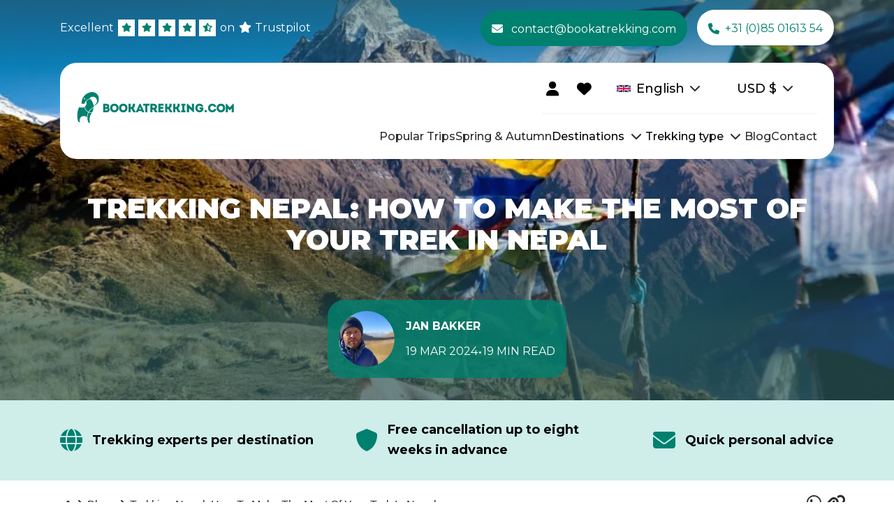

--- FILE ---
content_type: text/html
request_url: https://bookatrekking.com/en/blog/trekking-in-nepal/
body_size: 37213
content:
<!doctype html>
<html lang="en">
	<head>
		<meta charset="utf-8" />
		<meta name="viewport" content="width=device-width, initial-scale=1" />
		<meta name="msapplication-TileColor" content="#ffffff" />
		<meta name="theme-color" content="#ffffff" />

		<link rel="preconnect" href="https://cdn.bookatrekking.com" />
		<link rel="preconnect" href="https://www.googletagmanager.com" />
		<link rel="preconnect" href="https://www.google-analytics.com" />

		<link
			rel="apple-touch-icon"
			sizes="180x180"
			href="https://cdn.bookatrekking.com/assets/images/apple-touch-icon.png"
		/>
		<link
			rel="icon"
			type="image/png"
			sizes="32x32"
			href="https://cdn.bookatrekking.com/assets/images/favicon-32x32.png"
		/>
		<link
			rel="icon"
			type="image/png"
			sizes="16x16"
			href="https://cdn.bookatrekking.com/assets/images/favicon-16x16.png"
		/>
		<link rel="manifest" href="https://cdn.bookatrekking.com/assets/site.webmanifest" />
		<link
			rel="mask-icon"
			href="https://cdn.bookatrekking.com/assets/images/safari-pinned-tab.svg"
			color="#5bbad5"
		/>

		<!-- Fonts -->
		<link rel="preconnect" href="https://fonts.googleapis.com" />
		<link rel="preconnect" href="https://fonts.gstatic.com" crossorigin />
		<link
			href="https://fonts.googleapis.com/css2?family=Montserrat:wght@300;400;500;600;700;900&display=swap"
			rel="stylesheet"
			media="print"
			onload="this.onload=null;this.removeAttribute('media');"
		/>

		<noscript>
			<link
				rel="stylesheet"
				href="https://fonts.googleapis.com/css2?family=Montserrat:wght@300;400;500;600;700;900&display=swap"
			/>
		</noscript>

		<style>
			:root {
				--font-family: 'Montserrat', sans-serif;
			}
		</style>

		<!-- YouTube lite -->
		<link rel="preconnect" href="https://cdn.jsdelivr.net" />
		<script
			type="module"
			src="https://cdn.jsdelivr.net/npm/@justinribeiro/lite-youtube@1.5.0/lite-youtube.js"
			defer
		></script>

		
		<link href="../../../_app/immutable/assets/2.BgBZUFxK.css" rel="stylesheet">
		<link href="../../../_app/immutable/assets/BatCollapsibleStageBlockItem.Cv0knhiy.css" rel="stylesheet">
		<link href="../../../_app/immutable/assets/BatEmbeddedAttributeBlock.Cr7F8XVP.css" rel="stylesheet">
		<link href="../../../_app/immutable/assets/BatEmbeddedAttributeBlockItem.D5zMW65x.css" rel="stylesheet">
		<link href="../../../_app/immutable/assets/BatLazyMultiComponentBlock.BeApvgep.css" rel="stylesheet">
		<link href="../../../_app/immutable/assets/BatResetFilterButton.Bj4RKUns.css" rel="stylesheet"><title>Trekking in Nepal: Top Tips For Your Nepal Hiking Adventure</title><!-- HEAD_svelte-1y7ems4_START --><link rel="dns-prefetch" href="https://app.omniconvert.com"> <script type="text/javascript" data-svelte-h="svelte-bnkpad">window._mktz = window._mktz || [];</script> <script async src="https://cdn.omniconvert.com/js/ifa2f98.js" data-svelte-h="svelte-ogku1d"></script>   <script data-svelte-h="svelte-1ytfg4l">window.dataLayer = window.dataLayer || [];</script> <!-- HTML_TAG_START --><script>!function(){"use strict";function l(e){for(var t=e,r=0,n=document.cookie.split(";");r<n.length;r++){var o=n[r].split("=");if(o[0].trim()===t)return o[1]}}function s(e){return localStorage.getItem(e)}function u(e){return window[e]}function d(e,t){e=document.querySelector(e);return t?null==e?void 0:e.getAttribute(t):null==e?void 0:e.textContent}var e=window,t=document,r="script",n="dataLayer",o='N4X6QV5',a="https://sst.bookatrekking.com/",i="",c="xkordict",E="stapeUserId",I="",v="",g=!1;try{var g=!!E&&(m=navigator.userAgent,!!(m=new RegExp("Version/([0-9._]+)(.*Mobile)?.*Safari.*").exec(m)))&&16.4<=parseFloat(m[1]),A="stapeUserId"===E,f=g&&!A?function(e,t,r){void 0===t&&(t="");var n={cookie:l,localStorage:s,jsVariable:u,cssSelector:d},t=Array.isArray(t)?t:[t];if(e&&n[e])for(var o=n[e],a=0,i=t;a<i.length;a++){var c=i[a],c=r?o(c,r):o(c);if(c)return c}else console.warn("invalid uid source",e)}(E,I,v):void 0;g=g&&(!!f||A)}catch(e){console.error(e)}var m=e,E=(m[n]=m[n]||[],m[n].push({"gtm.start":(new Date).getTime(),event:"gtm.js"}),t.getElementsByTagName(r)[0]),I="dataLayer"===n?"":"&l="+n,v=f?"&bi="+encodeURIComponent(f):"",A=t.createElement(r),e=g?"kp"+c:c,n=!g&&i?i:a;A.async=!0,A.src=n+e+".js?st="+o+I+v+"",null!=(f=E.parentNode)&&f.insertBefore(A,E)}();</script><!-- HTML_TAG_END --> <meta name="description" content="Discover the best treks in Nepal! From classic routes to hidden gems, learn our top picks and tips to make the most of your trekking adventure."><meta name="robots" content="index, follow, max-image-preview:large"><meta name="og:site_name" content="Bookatrekking.com"> <meta name="og:url" content="https://bookatrekking.com/en/blog/trekking-in-nepal/"> <meta name="og:locale" content="en_US"> <meta name="og:title" content="Trekking in Nepal: Top Tips For Your Nepal Hiking Adventure"> <meta name="og:description" content="Discover the best treks in Nepal! From classic routes to hidden gems, learn our top picks and tips to make the most of your trekking adventure."> <meta name="og:image" content="https://cdn.bookatrekking.com/data/images/2023/12/mardi-himal-prayer-flags.jpg"><link rel="canonical" href="https://bookatrekking.com/en/blog/trekking-in-nepal/"><!-- HTML_TAG_START --><script type="application/ld+json">{
  "@context": "https://schema.org",
  "@graph": [
    {
      "@type": "Organization",
      "image": "https://cdn.bookatrekking.com/assets/images/bookatrekking-logo-full.svg",
      "url": "https://bookatrekking.com/",
      "logo": "https://cdn.bookatrekking.com/assets/images/bookatrekking-logo-full.svg",
      "sameAs": [
        "https://www.facebook.com/bookatrekking",
        "https://www.instagram.com/bookatrekking",
        "https://www.linkedin.com/company/bookatrekking",
        "https://www.youtube.com/@Bookatrekking"
      ],
      "name": "Bookatrekking",
      "email": "contact@bookatrekking.com",
      "telephone": "+31 (0)85 01613 54",
      "address": {
        "@type": "PostalAddress",
        "streetAddress": "Tesselschadestraat 29",
        "addressLocality": "Leeuwarden",
        "addressCountry": "NL",
        "addressRegion": "Friesland",
        "postalCode": "8913 HA"
      },
      "aggregateRating": {
        "@type": "AggregateRating",
        "ratingValue": 4.4,
        "reviewCount": 1611
      }
    },
    {
      "@type": "Article",
      "publisher": {
        "@type": "Organization",
        "name": "Bookatrekking",
        "url": "https://bookatrekking.com/",
        "logo": {
          "@type": "ImageObject",
          "url": "https://cdn.bookatrekking.com/assets/images/bookatrekking-logo-full.svg",
          "embeddedTextCaption": "Bookatrekking"
        }
      },
      "author": {
        "@type": "Person",
        "name": "Jan Bakker",
        "image": {
          "@type": "ImageObject",
          "url": "https://cdn.bookatrekking.com/data/images/2023/08/jan-bakker-bookatrekking-1.jpg",
          "embeddedTextCaption": "Jan Bakker"
        },
        "url": "https://bookatrekking.com/en/author/jan/"
      },
      "headline": "Trekking in Nepal: Top Tips For Your Nepal Hiking Adventure",
      "url": "https://bookatrekking.com/en/blog/trekking-in-nepal/",
      "datePublished": "2019-05-17T11:00:06.000000Z",
      "dateModified": "2024-03-15T08:23:27.000000Z",
      "image": [
        {
          "@type": "ImageObject",
          "url": "https://cdn.bookatrekking.com/data/images/2023/12/mardi-himal-prayer-flags.jpg",
          "contentUrl": "https://cdn.bookatrekking.com/data/images/2023/12/mardi-himal-prayer-flags.jpg",
          "embeddedTextCaption": "Trekking in Nepal: Top Tips For Your Nepal Hiking Adventure"
        },
        {
          "@type": "ImageObject",
          "url": "https://cdn.bookatrekking.com/data/images/2024/01/everest-view-1200w.webp",
          "contentUrl": "https://cdn.bookatrekking.com/data/images/2024/01/everest-view-1200w.webp",
          "caption": "Everest Region",
          "width": 1200
        },
        {
          "@type": "ImageObject",
          "url": "https://cdn.bookatrekking.com/data/images/2023/12/dhaulagiri-view-1200w.webp",
          "contentUrl": "https://cdn.bookatrekking.com/data/images/2023/12/dhaulagiri-view-1200w.webp",
          "caption": "Annapurna Region",
          "width": 1200
        },
        {
          "@type": "ImageObject",
          "url": "https://cdn.bookatrekking.com/data/images/2024/01/langtang-bridge-1200w.webp",
          "contentUrl": "https://cdn.bookatrekking.com/data/images/2024/01/langtang-bridge-1200w.webp",
          "caption": "Langtang Region",
          "width": 1200
        },
        {
          "@type": "ImageObject",
          "url": "https://cdn.bookatrekking.com/data/images/2024/01/everest-view-trek-1200w.webp",
          "contentUrl": "https://cdn.bookatrekking.com/data/images/2024/01/everest-view-trek-1200w.webp",
          "caption": "Why Should You Do A Guided Trek in Nepal?",
          "width": 1200
        },
        {
          "@type": "ImageObject",
          "url": "https://cdn.bookatrekking.com/data/images/2024/01/gokyo-ri-view-1200w.webp",
          "contentUrl": "https://cdn.bookatrekking.com/data/images/2024/01/gokyo-ri-view-1200w.webp",
          "caption": "Is Trekking in Nepal Difficult?",
          "width": 1200
        },
        {
          "@type": "ImageObject",
          "url": "https://cdn.bookatrekking.com/data/images/2023/12/upper-mustang-road-1200w.webp",
          "contentUrl": "https://cdn.bookatrekking.com/data/images/2023/12/upper-mustang-road-1200w.webp",
          "caption": "Safety And Security While Trekking in Nepal",
          "width": 1200
        },
        {
          "@type": "ImageObject",
          "url": "https://cdn.bookatrekking.com/data/images/2024/03/shutterstock-1080117269-1200w.webp",
          "contentUrl": "https://cdn.bookatrekking.com/data/images/2024/03/shutterstock-1080117269-1200w.webp",
          "caption": "How To Prepare Your Body And Mind For A Trek in Nepal",
          "width": 1200
        },
        {
          "@type": "ImageObject",
          "url": "https://cdn.bookatrekking.com/data/images/2024/02/o2-blood-monitor-1200w.webp",
          "contentUrl": "https://cdn.bookatrekking.com/data/images/2024/02/o2-blood-monitor-1200w.webp",
          "caption": "Staying Healthy On Your Nepal Trek",
          "width": 1200
        },
        {
          "@type": "ImageObject",
          "url": "https://cdn.bookatrekking.com/data/images/2023/12/poon-hill-accommodation-1200w.webp",
          "contentUrl": "https://cdn.bookatrekking.com/data/images/2023/12/poon-hill-accommodation-1200w.webp",
          "caption": "Other Things To Consider For Your Nepal Trekking Journey",
          "width": 1200
        },
        {
          "@type": "ImageObject",
          "url": "https://cdn.bookatrekking.com/data/images/2024/03/shutterstock-320856380-1200w.webp",
          "contentUrl": "https://cdn.bookatrekking.com/data/images/2024/03/shutterstock-320856380-1200w.webp",
          "caption": "Kathmandu, Your Hub To All Nepal Treks",
          "width": 1200
        }
      ],
      "description": "Discover the best treks in Nepal! From classic routes to hidden gems, learn our top picks and tips to make the most of your trekking adventure.",
      "mainEntityOfPage": "https://bookatrekking.com/en/blog/trekking-in-nepal/",
      "inLanguage": "en-US",
      "commentCount": 2,
      "comment": [
        {
          "@type": "Comment",
          "text": "Could I combine trekking in Nepal with climbing a 6000er? I would really like to get to higher levels and start tagging the peaks. Thanks, great read.",
          "author": {
            "@type": "Person",
            "name": "JochieJochem",
            "image": {
              "@type": "ImageObject",
              "url": "https://cdn.bookatrekking.com/data/images/2023/08/jan-bakker-bookatrekking-1.jpg",
              "embeddedTextCaption": "Jan Bakker"
            },
            "url": "https://bookatrekking.com/en/author/jan/"
          },
          "datePublished": "2024-03-15",
          "upvoteCount": "1",
          "downvoteCount": "0"
        },
        {
          "@type": "Comment",
          "text": "Hi! Thanks for your question. Yes, Nepal is one of the best places in the world where you can find a good combination of trekking and climbing above 6000 meters. Currently we offer two really exciting trekking / climbing combinations on Island Peak (6189m) and Mera Peak (6476m). We do Island Peak as part of the trek to Everest Base Camp and is somewhat technical on a few short sections. Mera Peak requires a trek to the base of the mountain from where you tackle the summit. This climb is less technical but a bit higher. Feel free to get in touch with us through email or give us a ring. Happy to answer all your questions!",
          "author": {
            "@type": "Person",
            "name": "Jan Bakker @ Bookatrekking.com",
            "image": {
              "@type": "ImageObject",
              "url": "https://cdn.bookatrekking.com/data/images/2023/08/jan-bakker-bookatrekking-1.jpg",
              "embeddedTextCaption": "Jan Bakker"
            },
            "url": "https://bookatrekking.com/en/author/jan/"
          },
          "datePublished": "2024-03-19",
          "upvoteCount": "0",
          "downvoteCount": "0"
        }
      ]
    },
    {
      "@type": "BreadcrumbList",
      "@id": "https://bookatrekking.com/en/blog/trekking-in-nepal/",
      "itemListElement": [
        {
          "@type": "ListItem",
          "item": {
            "@id": "https://bookatrekking.com/",
            "@type": "Thing"
          },
          "name": "Home",
          "position": 1
        },
        {
          "@type": "ListItem",
          "item": {
            "@id": "https://bookatrekking.com/en/blogs/",
            "@type": "Thing"
          },
          "name": "Blogs",
          "position": 2
        },
        {
          "@type": "ListItem",
          "item": {
            "@type": "WebPage",
            "name": "Trekking Nepal: How To Make The Most Of Your Trek In Nepal",
            "url": "https://bookatrekking.com/en/blog/trekking-in-nepal/",
            "identifier": "https://bookatrekking.com/en/blog/trekking-in-nepal/"
          },
          "position": 3
        }
      ],
      "itemListOrder": "Ascending",
      "numberOfItems": 3
    },
    {
      "@type": "VideoObject",
      "name": "Trekking in Nepal: Top Tips For Your Nepal Hiking Adventure",
      "description": "Discover the best treks in Nepal! From classic routes to hidden gems, learn our top picks and tips to make the most of your trekking adventure.",
      "thumbnailUrl": "https://img.youtube.com/vi/89s6vHB6_Gw/hqdefault.jpg",
      "embedUrl": "https://www.youtube.com/embed/89s6vHB6_Gw",
      "contentUrl": "https://www.youtube.com/watch?v=89s6vHB6_Gw",
      "uploadDate": "2018-01-14T17:46:37+00:00",
      "publisher": {
        "@type": "Organization",
        "name": "Sergi Martínez Miró"
      }
    },
    {
      "@type": "FAQPage",
      "mainEntity": [
        {
          "@type": "Question",
          "name": "Which Region To Choose For Trekking in Nepal?",
          "acceptedAnswer": {
            "@type": "Answer",
            "text": "<p>Nepal is a very diverse country with a multitude of cultures, landscapes and levels of remoteness. Often “trekking in Nepal” is mentioned as a single concept, but there are many different trekking areas, each with their own characteristics. The entire northern border of Nepal is essentially the heart of the Himalayas, with seven of the fourteen 8000m+ peaks towering high above the valleys and glaciers. With all these choices, how do you channel down your perfect trek? The first thing to consider is the style of trekking. If you’re open to camping you can go anywhere, from the Far West of Nepal, Inner Dolpo or the Kangchenjunga region. Obviously camping is less comfortable, but it can take you to extremely remote mountain areas.  The most common style of trekking is tea house trekking. Each night you stay in a local mountain guest house where you sleep in a bed, hot meals are served and you can hang out with other trekkers by the fire in the communal space. The most popular and accessible trekking routes in Nepal all have tea houses along the route, and at Bookatrekking.com this is the style of trekking we focus on. Below we’ll delve a little deeper into the regions where we offer multi-day trekking trips.</p>"
          }
        },
        {
          "@type": "Question",
          "name": "Why Should You Do A Guided Trek in Nepal?",
          "acceptedAnswer": {
            "@type": "Answer",
            "text": "<p>There are several reasons to go trekking in Nepal with a guide. The first reason is an authoritative reason. From April 2023 you are obliged to hire a guide for your Nepal trek by law. There is no way around it. Now that we've got that out of the way, we’ll give you a few better reasons to be accompanied by a hiking guide.</p>\r\n<p>Nearly every Nepali trekking guide speaks English. They are a wealth of knowledge and it’s probably the best way to get to know the local culture. Guides make it easier to communicate with the porters, tea house hosts and villagers along the way. It definitely helps understanding the country better. A trekking guide in Nepal can only operate after completing an extensive training program. This includes safety procedures, bridging the cultural gaps and getting to know the trekking routes really well. Once certified, a guide can start taking people on the easier routes and progress to harder routes when they have gained experience. Your guide makes sure you stay safe and comfortable in the mountains. Finally, you provide jobs. Trekking and climbing is one of the main sources of income in Nepal. By hiring a guide (and porters) you contribute to the local economy and in essence a better life, especially for those in remote mountain areas with no other opportunities.</p>\r\n<p>At Bookatrekking.com we work with the best guides in the business and make sure they get a fair wage and benefits.</p>"
          }
        },
        {
          "@type": "Question",
          "name": "Is Trekking in Nepal Difficult?",
          "acceptedAnswer": {
            "@type": "Answer",
            "text": "<p>Given the enormous variety in trekking options, there is no one answer to the question whether trekking in Nepal is difficult. Take the Great Himalaya Trail, a 1700 kilometer traverse of the Nepali Himalayas. This route involves crossing passes of over 6000 meters in some of the most remote areas of Nepal. On the other side of the difficulty spectrum you’ve got short treks in the foothills of the Himalayas, allowing you amazing views without having to venture deep into the mountains. At Bookatrekking.com we organize Nepal treks that are suitable for trekkers with a decent fitness level and a sense of adventure. Apart from our climbs up <a href=\"https://bookatrekking.com/en/blog/mera-peak-trek/\" target=\"_blank\" rel=\"noopener\">Mera Peak</a> and <a href=\"https://bookatrekking.com/en/blog/island-peak-nepal-climbing/\" target=\"_blank\" rel=\"noopener\">Island Peak</a>, our trekking adventures pose no technical difficulties and can be done by anyone. But this doesn’t mean it’s easy! On some of the treks you scale mountain passes of well over 5000 meters. Even on the shorter hikes you may tackle lots of vertical gain and loss, which can be tough on the knees. Combine this with cold conditions (maybe even snow) and basic accommodation, you may be out of your comfort zone. Below we created an overview of our treks showing how strenuous each of our treks are.</p>\r\n<table border=\"1\">\r\n  <tr>\r\n    <th>Easy</th>\r\n    <th>Moderate</th>\r\n    <th>Hard</th>\r\n    <th>Extreme</th>\r\n  </tr>\r\n  <tr>\r\n    <td>Poon Hill</td>\r\n    <td>Manaslu Circuit</td>\r\n    <td>Everest BC 3 High Passes</td>\r\n    <td>Island Peak</td>\r\n  </tr>\r\n  <tr>\r\n    <td>Everest View Trek</td>\r\n    <td>Annapurna Circuit</td>\r\n    <td>Gokyo + Renjo/Cho La</td>\r\n    <td>Mera Peak</td>\r\n  </tr>\r\n  <tr>\r\n    <td>Langtang Valley</td>\r\n    <td>Annapurna BC</td>\r\n    <td>Everest BC</td>\r\n   </tr>\r\n</table>\r\n</p>"
          }
        }
      ]
    }
  ]
}</script><!-- HTML_TAG_END --><!-- HEAD_svelte-1y7ems4_END -->
	</head>
	<body data-sveltekit-preload-data="hover">
		<div style="display: contents">        <noscript><iframe src="https://sst.bookatrekking.com/ns.html?id=N4X6QV5" height="0" width="0" style="display:none;visibility:hidden"></iframe></noscript>  <div data-sveltekit-reload>   <div>   <div class="block-component header-block svelte-s01oc is--first-item"><div class="header-block--background svelte-s01oc"><div class="header-block--body svelte-s01oc">   <div class="container-block">   <div class="block-component top-bar-block svelte-auil9b">   <div class="container-block"><div class="top-bar-block--left svelte-auil9b">   <a class="trust-pilot-block svelte-1mfkkep" href="https://www.trustpilot.com/review/bookatrekking.com" target="_blank"><span class="prefix svelte-1mfkkep">Excellent</span> <div class="trust-pilot-block__stars svelte-1mfkkep"><div class="trust-pilot-block__star svelte-1mfkkep">   <i class="bat-icon fa-solid fa-star svelte-1an4ywt"></i> </div> <div class="trust-pilot-block__star svelte-1mfkkep">   <i class="bat-icon fa-solid fa-star svelte-1an4ywt"></i> </div> <div class="trust-pilot-block__star svelte-1mfkkep">   <i class="bat-icon fa-solid fa-star svelte-1an4ywt"></i> </div> <div class="trust-pilot-block__star svelte-1mfkkep">   <i class="bat-icon fa-solid fa-star svelte-1an4ywt"></i> </div> <div class="trust-pilot-block__star svelte-1mfkkep">   <i class="bat-icon fa-solid fa-star-half-stroke svelte-1an4ywt"></i> </div></div> <span class="suffix svelte-1mfkkep">on</span>    <i class="bat-icon icon-white fa-solid fa-star svelte-1an4ywt"></i>  <span class="bold svelte-1mfkkep" data-svelte-h="svelte-19k3m38">Trustpilot</span></a> </div> <div class="top-bar-block--right svelte-auil9b">   <a href="mailto:contact@bookatrekking.com" class="btn svelte-1ytgaey" target="_blank" aria-label="contact@bookatrekking.com">    <i class="bat-icon fa-solid fa-envelope svelte-1an4ywt"></i>  <!-- HTML_TAG_START -->contact@bookatrekking.com<!-- HTML_TAG_END -->  </a>    <a href="tel:+31850161354" class="btn svelte-1ytgaey" target="" aria-label="+31 (0)85 01613 54">    <i class="bat-icon fa-solid fa-phone svelte-1an4ywt"></i>  <!-- HTML_TAG_START -->+31 (0)85 01613 54<!-- HTML_TAG_END -->  </a> </div></div> </div>          <div class="block-component main-navigation-block svelte-xp2zy">   <div class="container-block"><div class="main-navigation-block__body svelte-xp2zy"> <div class="main-navigation-block__logo svelte-xp2zy"><a>   <figure class="logo--desktop svelte-x4mwrb"><img src="https://cdn.bookatrekking.com/assets/images/bookatrekking-logo-full.svg" alt="Bookatrekking.com" loading="eager" class="svelte-x4mwrb"> <figcaption class="img-caption svelte-x4mwrb" data-svelte-h="svelte-c9wot3">Bookatrekking.com</figcaption></figure>     <figure class="logo--mobile svelte-uffpg0"><img src="https://cdn.bookatrekking.com/assets/images/bookatrekking-logo-emblem.svg" alt="Bookatrekking.com" class="svelte-uffpg0"> <figcaption class="image-caption svelte-uffpg0" data-svelte-h="svelte-1humhyl">Bookatrekking.com</figcaption></figure> </a></div> <div class="main-navigation-block__components svelte-xp2zy"><div class="components--top svelte-xp2zy">   <a href="https://my.bookatrekking.com/en/" class="btn user-button svelte-1ytgaey" target="_blank" aria-label="">      <i class="bat-icon fa-solid fa-user svelte-1an4ywt"></i>  </a>     <div class="wishlist-button-container svelte-1mb74c">   <a href="/en/wishlist/" class="btn wishlist-button svelte-1ytgaey" target="" aria-label="">      <i class="bat-icon fa-solid fa-heart svelte-1an4ywt"></i>  </a>  <p class="wishlist-item-count svelte-1mb74c is-hidden">0</p></div>     <div class="locale-block svelte-gx9rbj">   <div class="container-block"><div class="locale-block__selected svelte-gx9rbj"><figure><img class="locale-block__image" src="https://cdn.bookatrekking.com/assets/images/united-kingdom.webp" alt="English"> <figcaption class="locale-block__image-caption svelte-gx9rbj">English</figcaption></figure> <span class="text-content svelte-gx9rbj">English</span>    <i class="bat-icon icon-locale fa-solid fa-chevron-down svelte-1an4ywt"></i> </div> </div> </div>     <div class="currency-block svelte-yz92g3">   <div class="container-block"><div class="currency-block__selected svelte-yz92g3"><span class="text-content svelte-yz92g3">EUR</span> <span class="symbol-content svelte-yz92g3">€</span>    <i class="bat-icon icon-locale fa-solid fa-chevron-down svelte-1an4ywt"></i> </div> <div class="currency-block__options svelte-yz92g3 is--hidden">   <div class="currency-block__option svelte-z8nwgo"><span class="text-content">EUR €</span></div>    <div class="currency-block__option svelte-z8nwgo"><span class="text-content">GBP £</span></div>    <div class="currency-block__option svelte-z8nwgo"><span class="text-content">USD $</span></div>    <div class="currency-block__option svelte-z8nwgo"><span class="text-content">CAD C$</span></div>    <div class="currency-block__option svelte-z8nwgo"><span class="text-content">SEK kr</span></div>    <div class="currency-block__option svelte-z8nwgo"><span class="text-content">NOK kr</span></div>    <div class="currency-block__option svelte-z8nwgo"><span class="text-content">DKK kr</span></div>    <div class="currency-block__option svelte-z8nwgo"><span class="text-content">AUD A$</span></div>    <div class="currency-block__option svelte-z8nwgo"><span class="text-content">CHF CHF</span></div>    <div class="currency-block__option svelte-z8nwgo"><span class="text-content">NZD NZ$</span></div>    <div class="currency-block__option svelte-z8nwgo"><span class="text-content">HKD HK$</span></div>    <div class="currency-block__option svelte-z8nwgo"><span class="text-content">SGD S$</span></div>    <div class="currency-block__option svelte-z8nwgo"><span class="text-content">RON lei</span></div>    <div class="currency-block__option svelte-z8nwgo"><span class="text-content">HUF Ft</span></div>    <div class="currency-block__option svelte-z8nwgo"><span class="text-content">CZK Kč</span></div> </div></div> </div>   <div class="main-navigation-block__mobile-menu-button svelte-xp2zy">   <i class="bat-icon fa-solid fa-bars svelte-1an4ywt"></i> </div></div> <div class="components--bottom svelte-xp2zy"><div class="main-navigation-block__item-with-submenu svelte-xp2zy">   <div class="main-navigation-block__item svelte-40rlgj"><a class="main-navigation-block__item-link svelte-40rlgj" href="/en/trekking?type=last-spots" aria-label="Popular Trips"><!-- HTML_TAG_START -->Popular Trips<!-- HTML_TAG_END --></a> </div>   </div><div class="main-navigation-block__item-with-submenu svelte-xp2zy">   <div class="main-navigation-block__item svelte-40rlgj"><a class="main-navigation-block__item-link svelte-40rlgj" href="/en/trekking?type=spring-and-autumn" aria-label="Spring &amp; Autumn"><!-- HTML_TAG_START -->Spring & Autumn<!-- HTML_TAG_END --></a> </div>   </div><div class="main-navigation-block__item-with-submenu svelte-xp2zy">   <div class="main-navigation-block__item svelte-40rlgj"><span class="main-navigation-block__item-link" aria-label="Destinations"><!-- HTML_TAG_START -->Destinations<!-- HTML_TAG_END --></span> <span class="main-navigation-block__chevron svelte-40rlgj">   <i class="bat-icon chevron-icon fa-solid fa-chevron-down svelte-1an4ywt"></i> </span></div>  <div class="main-navigation-block__submenu-wrapper svelte-xp2zy">   <div class="sub-navigation-block svelte-vmi6k5">   <div class="container-block"><div class="sub-navigation-block__title svelte-vmi6k5"><!-- HTML_TAG_START -->Destinations<!-- HTML_TAG_END --></div>  <div class="sub-navigation sub-categories svelte-vmi6k5">   <div class="sub-navigation-block__categories svelte-ol4kkm"> <div class="category__item-wrapper svelte-ol4kkm"><div class="sub-navigation-block category__item is--active svelte-ol4kkm">   <i class="bat-icon fa-solid fa-arrow-down svelte-1an4ywt"></i>  <!-- HTML_TAG_START -->Africa<!-- HTML_TAG_END --></div> <div class="category__submenu-wrapper svelte-ol4kkm">   <div class="sub-navigation-block__sub-items svelte-5wf59h"><div class="sub-navigation section svelte-5wf59h">   <div class="sub-navigation-block__item svelte-1pcvnlr"><a href="/en/trekking/ethiopia/" aria-label="Ethiopia" class="svelte-1pcvnlr">Ethiopia</a></div>    <div class="sub-navigation-block__item svelte-1pcvnlr"><a href="/en/trekking/kenya/" aria-label="Kenya" class="svelte-1pcvnlr">Kenya</a></div>  </div><div class="sub-navigation section svelte-5wf59h">   <div class="sub-navigation-block__item svelte-1pcvnlr"><a href="/en/trekking/morocco/" aria-label="Morocco" class="svelte-1pcvnlr">Morocco</a></div>    <div class="sub-navigation-block__item svelte-1pcvnlr"><a href="/en/trekking/tanzania/" aria-label="Tanzania" class="svelte-1pcvnlr">Tanzania</a></div>  </div><div class="sub-navigation section svelte-5wf59h">   <div class="sub-navigation-block__item svelte-1pcvnlr"><a href="/en/trekking/uganda/" aria-label="Uganda" class="svelte-1pcvnlr">Uganda</a></div>  </div></div>  </div> </div> <div class="category__item-wrapper svelte-ol4kkm"><div class="sub-navigation-block category__item svelte-ol4kkm">   <i class="bat-icon fa-solid fa-arrow-right svelte-1an4ywt"></i>  <!-- HTML_TAG_START -->Asia<!-- HTML_TAG_END --></div> <div class="category__submenu-wrapper svelte-ol4kkm">   <div class="sub-navigation-block__sub-items svelte-5wf59h"><div class="sub-navigation section svelte-5wf59h">   <div class="sub-navigation-block__item svelte-1pcvnlr"><a href="/en/trekking/indonesia/" aria-label="Indonesia" class="svelte-1pcvnlr">Indonesia</a></div>    <div class="sub-navigation-block__item svelte-1pcvnlr"><a href="/en/trekking/laos/" aria-label="Laos" class="svelte-1pcvnlr">Laos</a></div>  </div><div class="sub-navigation section svelte-5wf59h">   <div class="sub-navigation-block__item svelte-1pcvnlr"><a href="/en/trekking/nepal/" aria-label="Nepal" class="svelte-1pcvnlr">Nepal</a></div>    <div class="sub-navigation-block__item svelte-1pcvnlr"><a href="/en/trekking/pakistan/" aria-label="Pakistan" class="svelte-1pcvnlr">Pakistan</a></div>  </div><div class="sub-navigation section svelte-5wf59h">   <div class="sub-navigation-block__item svelte-1pcvnlr"><a href="/en/trekking/vietnam/" aria-label="Vietnam" class="svelte-1pcvnlr">Vietnam</a></div>  </div></div>  </div> </div> <div class="category__item-wrapper svelte-ol4kkm"><div class="sub-navigation-block category__item svelte-ol4kkm">   <i class="bat-icon fa-solid fa-arrow-right svelte-1an4ywt"></i>  <!-- HTML_TAG_START -->Europe<!-- HTML_TAG_END --></div> <div class="category__submenu-wrapper svelte-ol4kkm">   <div class="sub-navigation-block__sub-items svelte-5wf59h"><div class="sub-navigation section svelte-5wf59h">   <div class="sub-navigation-block__item svelte-1pcvnlr"><a href="/en/trekking/albania/" aria-label="Albania" class="svelte-1pcvnlr">Albania</a></div>    <div class="sub-navigation-block__item svelte-1pcvnlr"><a href="/en/trekking/andorra/" aria-label="Andorra" class="svelte-1pcvnlr">Andorra</a></div>    <div class="sub-navigation-block__item svelte-1pcvnlr"><a href="/en/trekking/austria/" aria-label="Austria" class="svelte-1pcvnlr">Austria</a></div>    <div class="sub-navigation-block__item svelte-1pcvnlr"><a href="/en/trekking/belgium/" aria-label="Belgium" class="svelte-1pcvnlr">Belgium</a></div>    <div class="sub-navigation-block__item svelte-1pcvnlr"><a href="/en/trekking/croatia/" aria-label="Croatia" class="svelte-1pcvnlr">Croatia</a></div>    <div class="sub-navigation-block__item svelte-1pcvnlr"><a href="/en/trekking/czech-republic/" aria-label="Czech Republic" class="svelte-1pcvnlr">Czech Republic</a></div>    <div class="sub-navigation-block__item svelte-1pcvnlr"><a href="/en/trekking/denmark/" aria-label="Denmark" class="svelte-1pcvnlr">Denmark</a></div>    <div class="sub-navigation-block__item svelte-1pcvnlr"><a href="/en/trekking/england/" aria-label="England" class="svelte-1pcvnlr">England</a></div>    <div class="sub-navigation-block__item svelte-1pcvnlr"><a href="/en/trekking/france/" aria-label="France" class="svelte-1pcvnlr">France</a></div>  </div><div class="sub-navigation section svelte-5wf59h">   <div class="sub-navigation-block__item svelte-1pcvnlr"><a href="/en/trekking/georgia/" aria-label="Georgia" class="svelte-1pcvnlr">Georgia</a></div>    <div class="sub-navigation-block__item svelte-1pcvnlr"><a href="/en/trekking/germany/" aria-label="Germany" class="svelte-1pcvnlr">Germany</a></div>    <div class="sub-navigation-block__item svelte-1pcvnlr"><a href="/en/trekking/greece/" aria-label="Greece" class="svelte-1pcvnlr">Greece</a></div>    <div class="sub-navigation-block__item svelte-1pcvnlr"><a href="/en/trekking/iceland/" aria-label="Iceland" class="svelte-1pcvnlr">Iceland</a></div>    <div class="sub-navigation-block__item svelte-1pcvnlr"><a href="/en/trekking/ireland/" aria-label="Ireland" class="svelte-1pcvnlr">Ireland</a></div>    <div class="sub-navigation-block__item svelte-1pcvnlr"><a href="/en/trekking/italy/" aria-label="Italy" class="svelte-1pcvnlr">Italy</a></div>    <div class="sub-navigation-block__item svelte-1pcvnlr"><a href="/en/trekking/luxembourg/" aria-label="Luxembourg" class="svelte-1pcvnlr">Luxembourg</a></div>    <div class="sub-navigation-block__item svelte-1pcvnlr"><a href="/en/trekking/malta/" aria-label="Malta" class="svelte-1pcvnlr">Malta</a></div>    <div class="sub-navigation-block__item svelte-1pcvnlr"><a href="/en/trekking/netherlands/" aria-label="Netherlands" class="svelte-1pcvnlr">Netherlands</a></div>  </div><div class="sub-navigation section svelte-5wf59h">   <div class="sub-navigation-block__item svelte-1pcvnlr"><a href="/en/trekking/norway/" aria-label="Norway" class="svelte-1pcvnlr">Norway</a></div>    <div class="sub-navigation-block__item svelte-1pcvnlr"><a href="/en/trekking/portugal/" aria-label="Portugal" class="svelte-1pcvnlr">Portugal</a></div>    <div class="sub-navigation-block__item svelte-1pcvnlr"><a href="/en/trekking/scotland/" aria-label="Scotland" class="svelte-1pcvnlr">Scotland</a></div>    <div class="sub-navigation-block__item svelte-1pcvnlr"><a href="/en/trekking/slovakia/" aria-label="Slovakia" class="svelte-1pcvnlr">Slovakia</a></div>    <div class="sub-navigation-block__item svelte-1pcvnlr"><a href="/en/trekking/slovenia/" aria-label="Slovenia" class="svelte-1pcvnlr">Slovenia</a></div>    <div class="sub-navigation-block__item svelte-1pcvnlr"><a href="/en/trekking/spain/" aria-label="Spain" class="svelte-1pcvnlr">Spain</a></div>    <div class="sub-navigation-block__item svelte-1pcvnlr"><a href="/en/trekking/sweden/" aria-label="Sweden" class="svelte-1pcvnlr">Sweden</a></div>    <div class="sub-navigation-block__item svelte-1pcvnlr"><a href="/en/trekking/switzerland/" aria-label="Switzerland" class="svelte-1pcvnlr">Switzerland</a></div>    <div class="sub-navigation-block__item svelte-1pcvnlr"><a href="/en/trekking/wales/" aria-label="Wales" class="svelte-1pcvnlr">Wales</a></div>  </div></div>  </div> </div> <div class="category__item-wrapper svelte-ol4kkm"><div class="sub-navigation-block category__item svelte-ol4kkm">   <i class="bat-icon fa-solid fa-arrow-right svelte-1an4ywt"></i>  <!-- HTML_TAG_START -->South America<!-- HTML_TAG_END --></div> <div class="category__submenu-wrapper svelte-ol4kkm">   <div class="sub-navigation-block__sub-items svelte-5wf59h"><div class="sub-navigation section svelte-5wf59h">   <div class="sub-navigation-block__item svelte-1pcvnlr"><a href="/en/trekking/bolivia/" aria-label="Bolivia" class="svelte-1pcvnlr">Bolivia</a></div>  </div><div class="sub-navigation section svelte-5wf59h">   <div class="sub-navigation-block__item svelte-1pcvnlr"><a href="/en/trekking/chile/" aria-label="Chile" class="svelte-1pcvnlr">Chile</a></div>  </div><div class="sub-navigation section svelte-5wf59h">   <div class="sub-navigation-block__item svelte-1pcvnlr"><a href="/en/trekking/peru/" aria-label="Peru" class="svelte-1pcvnlr">Peru</a></div>  </div></div>  </div> </div></div> </div></div> </div>  </div> </div><div class="main-navigation-block__item-with-submenu svelte-xp2zy">   <div class="main-navigation-block__item svelte-40rlgj"><span class="main-navigation-block__item-link" aria-label="Trekking type"><!-- HTML_TAG_START -->Trekking type<!-- HTML_TAG_END --></span> <span class="main-navigation-block__chevron svelte-40rlgj">   <i class="bat-icon chevron-icon fa-solid fa-chevron-down svelte-1an4ywt"></i> </span></div>  <div class="main-navigation-block__submenu-wrapper svelte-xp2zy">   <div class="sub-navigation-block svelte-vmi6k5">   <div class="container-block"><div class="sub-navigation-block__title svelte-vmi6k5"><!-- HTML_TAG_START -->Trekking type<!-- HTML_TAG_END --></div>  <div class="sub-navigation sub-categories svelte-vmi6k5">   <div class="sub-navigation-block__categories svelte-ol4kkm"> <div class="category__item-wrapper svelte-ol4kkm"><div class="sub-navigation-block category__item is--active svelte-ol4kkm">   <i class="bat-icon fa-solid fa-arrow-down svelte-1an4ywt"></i>  <!-- HTML_TAG_START -->Hut-to-hut hiking<!-- HTML_TAG_END --></div> <div class="category__submenu-wrapper svelte-ol4kkm">   <div class="sub-navigation-block__sub-items svelte-5wf59h  landing-pages"><div class="sub-navigation section svelte-5wf59h landing-pages">   <div class="sub-navigation-block__item svelte-1pcvnlr"><a href="/en/hut-to-hut-hiking-with-children/" aria-label="Hut-to-hut hiking with children" class="svelte-1pcvnlr">Hut-to-hut hiking with children</a></div>    <div class="sub-navigation-block__item svelte-1pcvnlr"><a href="/en/hut-to-hut-hiking-3-days/" aria-label="Hut-to-hut hiking 3 days" class="svelte-1pcvnlr">Hut-to-hut hiking 3 days</a></div>  </div><div class="sub-navigation section svelte-5wf59h landing-pages">   <div class="sub-navigation-block__item svelte-1pcvnlr"><a href="/en/hut-to-hut-hiking-france/" aria-label="Hut-to-hut hiking France" class="svelte-1pcvnlr">Hut-to-hut hiking France</a></div>    <div class="sub-navigation-block__item svelte-1pcvnlr"><a href="/en/hut-to-hut-hiking-norway/" aria-label="Hut-to-hut hiking Norway" class="svelte-1pcvnlr">Hut-to-hut hiking Norway</a></div>  </div></div>  </div> </div> <div class="category__item-wrapper svelte-ol4kkm"><div class="sub-navigation-block category__item svelte-ol4kkm">   <i class="bat-icon fa-solid fa-arrow-right svelte-1an4ywt"></i>  <!-- HTML_TAG_START -->Hut-to-hut hiking Dolomites<!-- HTML_TAG_END --></div> <div class="category__submenu-wrapper svelte-ol4kkm">   <div class="sub-navigation-block__sub-items svelte-5wf59h  landing-pages"><div class="sub-navigation section svelte-5wf59h landing-pages">   <div class="sub-navigation-block__item svelte-1pcvnlr"><a href="/en/hut-to-hut-hiking-dolomites-for-beginners/" aria-label="Hut-to-hut hiking Dolomites beginners" class="svelte-1pcvnlr">Hut-to-hut hiking Dolomites beginners</a></div>    <div class="sub-navigation-block__item svelte-1pcvnlr"><a href="/en/hut-to-hut-hiking-dolomites-with-children/" aria-label="Hut-to-hut hiking Dolomites with children" class="svelte-1pcvnlr">Hut-to-hut hiking Dolomites with children</a></div>  </div><div class="sub-navigation section svelte-5wf59h landing-pages">   <div class="sub-navigation-block__item svelte-1pcvnlr"><a href="/en/hut-to-hut-hiking-dolomites-3-days/" aria-label="Hut-to-hut hiking Dolomites 3 days" class="svelte-1pcvnlr">Hut-to-hut hiking Dolomites 3 days</a></div>    <div class="sub-navigation-block__item svelte-1pcvnlr"><a href="/en/hut-to-hut-hiking-dolomites-4-days/" aria-label="Hut-to-hut hiking Dolomites 4 days" class="svelte-1pcvnlr">Hut-to-hut hiking Dolomites 4 days</a></div>  </div><div class="sub-navigation section svelte-5wf59h landing-pages">   <div class="sub-navigation-block__item svelte-1pcvnlr"><a href="/en/hut-to-hut-hiking-dolomites-5-days/" aria-label="Hut-to-hut hiking Dolomites 5 days" class="svelte-1pcvnlr">Hut-to-hut hiking Dolomites 5 days</a></div>  </div></div>  </div> </div> <div class="category__item-wrapper svelte-ol4kkm"><div class="sub-navigation-block category__item svelte-ol4kkm">   <i class="bat-icon fa-solid fa-arrow-right svelte-1an4ywt"></i>  <!-- HTML_TAG_START -->Hut-to-hut hiking Alps<!-- HTML_TAG_END --></div> <div class="category__submenu-wrapper svelte-ol4kkm">   <div class="sub-navigation-block__sub-items svelte-5wf59h  landing-pages"><div class="sub-navigation section svelte-5wf59h landing-pages">   <div class="sub-navigation-block__item svelte-1pcvnlr"><a href="/en/hut-to-hut-hiking-alps-for-beginners/" aria-label="Hut-to-hut hiking Alps beginners" class="svelte-1pcvnlr">Hut-to-hut hiking Alps beginners</a></div>    <div class="sub-navigation-block__item svelte-1pcvnlr"><a href="/en/hut-to-hut-hiking-alps-3-days/" aria-label="Hut-to-hut hiking Alps 3 days" class="svelte-1pcvnlr">Hut-to-hut hiking Alps 3 days</a></div>  </div><div class="sub-navigation section svelte-5wf59h landing-pages">   <div class="sub-navigation-block__item svelte-1pcvnlr"><a href="/en/hut-to-hut-hiking-alps-4-days/" aria-label="Hut-to-hut hiking Alps 4 days" class="svelte-1pcvnlr">Hut-to-hut hiking Alps 4 days</a></div>    <div class="sub-navigation-block__item svelte-1pcvnlr"><a href="/en/hut-to-hut-hiking-alps-5-days/" aria-label="Hut-to-hut hiking Alps 5 days" class="svelte-1pcvnlr">Hut-to-hut hiking Alps 5 days</a></div>  </div></div>  </div> </div> <div class="category__item-wrapper svelte-ol4kkm"><div class="sub-navigation-block category__item svelte-ol4kkm">   <i class="bat-icon fa-solid fa-arrow-right svelte-1an4ywt"></i>  <!-- HTML_TAG_START -->Hut-to-hut hiking Austria<!-- HTML_TAG_END --></div> <div class="category__submenu-wrapper svelte-ol4kkm">   <div class="sub-navigation-block__sub-items svelte-5wf59h  landing-pages"><div class="sub-navigation section svelte-5wf59h landing-pages">   <div class="sub-navigation-block__item svelte-1pcvnlr"><a href="/en/hut-to-hut-hiking-austria-for-beginners/" aria-label="Hut-to-hut hiking Austria beginners" class="svelte-1pcvnlr">Hut-to-hut hiking Austria beginners</a></div>    <div class="sub-navigation-block__item svelte-1pcvnlr"><a href="/en/hut-to-hut-hiking-austria-with-kids/" aria-label="Hut-to-hut hiking Austria with children" class="svelte-1pcvnlr">Hut-to-hut hiking Austria with children</a></div>  </div><div class="sub-navigation section svelte-5wf59h landing-pages">   <div class="sub-navigation-block__item svelte-1pcvnlr"><a href="/en/hut-to-hut-hiking-austria-3-days/" aria-label="Hut-to-hut hiking Austria 3 days" class="svelte-1pcvnlr">Hut-to-hut hiking Austria 3 days</a></div>    <div class="sub-navigation-block__item svelte-1pcvnlr"><a href="/en/hut-to-hut-hiking-austria-4-days/" aria-label="Hut-to-hut hiking Austria 4 days" class="svelte-1pcvnlr">Hut-to-hut hiking Austria 4 days</a></div>  </div><div class="sub-navigation section svelte-5wf59h landing-pages">   <div class="sub-navigation-block__item svelte-1pcvnlr"><a href="/en/hut-to-hut-hiking-austria-5-days/" aria-label="Hut-to-hut hiking Austria 5 days" class="svelte-1pcvnlr">Hut-to-hut hiking Austria 5 days</a></div>  </div></div>  </div> </div> <div class="category__item-wrapper svelte-ol4kkm"><div class="sub-navigation-block category__item svelte-ol4kkm">   <i class="bat-icon fa-solid fa-arrow-right svelte-1an4ywt"></i>  <!-- HTML_TAG_START -->Hut-to-hut hiking Switzerland<!-- HTML_TAG_END --></div> <div class="category__submenu-wrapper svelte-ol4kkm">   <div class="sub-navigation-block__sub-items svelte-5wf59h  landing-pages"><div class="sub-navigation section svelte-5wf59h landing-pages">   <div class="sub-navigation-block__item svelte-1pcvnlr"><a href="/en/hut-to-hut-hiking-switzerland-for-beginners/" aria-label="Hut-to-hut hiking Switzerland beginners" class="svelte-1pcvnlr">Hut-to-hut hiking Switzerland beginners</a></div>    <div class="sub-navigation-block__item svelte-1pcvnlr"><a href="/en/hut-to-hut-hiking-switzerland-with-children/" aria-label="Hut-to-hut hiking Switzerland with children" class="svelte-1pcvnlr">Hut-to-hut hiking Switzerland with children</a></div>  </div><div class="sub-navigation section svelte-5wf59h landing-pages">   <div class="sub-navigation-block__item svelte-1pcvnlr"><a href="/en/hut-to-hut-hiking-switzerland-3-days/" aria-label="Hut-to-hut hiking Switzerland 3 days" class="svelte-1pcvnlr">Hut-to-hut hiking Switzerland 3 days</a></div>    <div class="sub-navigation-block__item svelte-1pcvnlr"><a href="/en/hut-to-hut-hiking-switzerland-4-days/" aria-label="Hut-to-hut hiking Switzerland 4 days" class="svelte-1pcvnlr">Hut-to-hut hiking Switzerland 4 days</a></div>  </div><div class="sub-navigation section svelte-5wf59h landing-pages">   <div class="sub-navigation-block__item svelte-1pcvnlr"><a href="/en/hut-to-hut-hiking-switzerland-5-days/" aria-label="Hut-to-hut hiking Switzerland 5 days" class="svelte-1pcvnlr">Hut-to-hut hiking Switzerland 5 days</a></div>  </div></div>  </div> </div> <div class="category__item-wrapper svelte-ol4kkm"><div class="sub-navigation-block category__item svelte-ol4kkm">   <i class="bat-icon fa-solid fa-arrow-right svelte-1an4ywt"></i>  <!-- HTML_TAG_START -->Walking Holiday<!-- HTML_TAG_END --></div> <div class="category__submenu-wrapper svelte-ol4kkm">   <div class="sub-navigation-block__sub-items svelte-5wf59h  landing-pages"><div class="sub-navigation section svelte-5wf59h landing-pages">   <div class="sub-navigation-block__item svelte-1pcvnlr"><a href="/en/walking-holidays-england/" aria-label="Walking Holiday England" class="svelte-1pcvnlr">Walking Holiday England</a></div>    <div class="sub-navigation-block__item svelte-1pcvnlr"><a href="/en/walking-holidays-italy/" aria-label="Walking Holiday Italy" class="svelte-1pcvnlr">Walking Holiday Italy</a></div>    <div class="sub-navigation-block__item svelte-1pcvnlr"><a href="/en/walking-holidays-azores/" aria-label="Walking Holiday Azores" class="svelte-1pcvnlr">Walking Holiday Azores</a></div>    <div class="sub-navigation-block__item svelte-1pcvnlr"><a href="/en/walking-holidays-madeira/" aria-label="Walking Holiday Madeira" class="svelte-1pcvnlr">Walking Holiday Madeira</a></div>  </div><div class="sub-navigation section svelte-5wf59h landing-pages">   <div class="sub-navigation-block__item svelte-1pcvnlr"><a href="/en/walking-holidays-portugal/" aria-label="Walking Holiday Portugal" class="svelte-1pcvnlr">Walking Holiday Portugal</a></div>    <div class="sub-navigation-block__item svelte-1pcvnlr"><a href="/en/walking-holidays-switzerland/" aria-label="Walking Holiday Switzerland" class="svelte-1pcvnlr">Walking Holiday Switzerland</a></div>    <div class="sub-navigation-block__item svelte-1pcvnlr"><a href="/en/walking-holidays-ireland/" aria-label="Walking Holiday Ireland" class="svelte-1pcvnlr">Walking Holiday Ireland</a></div>    <div class="sub-navigation-block__item svelte-1pcvnlr"><a href="/en/walking-holidays-scotland/" aria-label="Walking Holiday Scotland" class="svelte-1pcvnlr">Walking Holiday Scotland</a></div>  </div><div class="sub-navigation section svelte-5wf59h landing-pages">   <div class="sub-navigation-block__item svelte-1pcvnlr"><a href="/en/walking-holidays-with-luggage-transport/" aria-label="Walking Holiday with luggage transport" class="svelte-1pcvnlr">Walking Holiday with luggage transport</a></div>    <div class="sub-navigation-block__item svelte-1pcvnlr"><a href="/en/walking-holidays-with-dog/" aria-label="Walking Holiday with your dog" class="svelte-1pcvnlr">Walking Holiday with your dog</a></div>    <div class="sub-navigation-block__item svelte-1pcvnlr"><a href="/en/west-highland-way/" aria-label="Walking Holiday West Highland Way" class="svelte-1pcvnlr">Walking Holiday West Highland Way</a></div>  </div></div>  </div> </div> <div class="category__item-wrapper svelte-ol4kkm"><div class="sub-navigation-block category__item svelte-ol4kkm">   <i class="bat-icon fa-solid fa-arrow-right svelte-1an4ywt"></i>  <!-- HTML_TAG_START -->Climb Kilimanjaro<!-- HTML_TAG_END --></div>  </div></div> </div></div> </div>  </div> </div><div class="main-navigation-block__item-with-submenu svelte-xp2zy">   <div class="main-navigation-block__item svelte-40rlgj"><a class="main-navigation-block__item-link svelte-40rlgj" href="/en/blogs/" aria-label="Blog"><!-- HTML_TAG_START -->Blog<!-- HTML_TAG_END --></a> </div>   </div><div class="main-navigation-block__item-with-submenu svelte-xp2zy">   <div class="main-navigation-block__item svelte-40rlgj"><a class="main-navigation-block__item-link svelte-40rlgj" href="/en/contact/" aria-label="Contact"><!-- HTML_TAG_START -->Contact<!-- HTML_TAG_END --></a> </div>   </div></div></div></div></div> </div>          <div class="block-component title-block svelte-1439k2q">   <div class="container-block"><div class="title-block__title svelte-1439k2q"><h1 class="title heavy uppercase svelte-1439k2q">Trekking Nepal: How To Make The Most Of Your Trek In Nepal</h1></div>  </div> </div>            <div class="block-component blog-author-block svelte-hwmvii">   <div class="container-block"><div class="blog-author-block--body svelte-hwmvii"><a href="/en/author/jan/" class="blog-author-block--icon svelte-hwmvii">  <figure class="svelte-1rqmf38 is--visible-mobile"><img alt="Jan Bakker" src="https://cdn.bookatrekking.com/data/images/2023/08/jan-bakker-bookatrekking-1.webp" srcset="https://cdn.bookatrekking.com/data/images/2023/08/jan-bakker-bookatrekking-1-225w.webp 225w" loading="lazy" fetchpriority="auto" class="svelte-1rqmf38"> <figcaption class="image-caption svelte-1rqmf38">Jan Bakker</figcaption></figure> </a> <div class="blog-author-block--body-content svelte-hwmvii"><a href="/en/author/jan/" class="blog-author-block__name svelte-hwmvii"><!-- HTML_TAG_START -->Jan Bakker<!-- HTML_TAG_END --></a> <div class="blog-author-block--properties svelte-hwmvii"><span class="svelte-hwmvii">19 Mar 2024</span> <span class="blog-author-block__bullet-point svelte-hwmvii" data-svelte-h="svelte-p03tid">•</span> <span class="svelte-hwmvii">19 min read</span></div></div></div></div> </div> </div> </div>   <figure class="header-block__image svelte-1rqmf38 is--visible-mobile"><img alt="Trekking Nepal: How To Make The Most Of Your Trek In Nepal" src="https://cdn.bookatrekking.com/data/images/2023/12/mardi-himal-prayer-flags.webp" srcset="https://cdn.bookatrekking.com/data/images/2023/12/mardi-himal-prayer-flags-225w.webp 225w, https://cdn.bookatrekking.com/data/images/2023/12/mardi-himal-prayer-flags-576w.webp 576w, https://cdn.bookatrekking.com/data/images/2023/12/mardi-himal-prayer-flags-768w.webp 768w, https://cdn.bookatrekking.com/data/images/2023/12/mardi-himal-prayer-flags-992w.webp 992w, https://cdn.bookatrekking.com/data/images/2023/12/mardi-himal-prayer-flags-1200w.webp 1200w" loading="eager" fetchpriority="high" class="svelte-1rqmf38"> <figcaption class="image-caption svelte-1rqmf38">Trekking Nepal: How To Make The Most Of Your Trek In Nepal</figcaption></figure>  <div class="header-block--gallery svelte-s01oc"></div></div></div>    <div class="block-component usp-block svelte-9kakzs">   <div class="container-block"><div class="usp-block__title"></div> <div class="usp-block--items col-3 svelte-9kakzs">   <div class="usp-block--item svelte-ka982x"><div class="usp-block-item__title svelte-ka982x">   <i class="bat-icon fa-solid fa-globe svelte-1an4ywt"></i>  <!-- HTML_TAG_START -->Trekking experts per destination<!-- HTML_TAG_END --></div> <div class="usp-block-item__content svelte-ka982x"></div></div>    <div class="usp-block--item svelte-ka982x"><div class="usp-block-item__title svelte-ka982x">   <i class="bat-icon fa-solid fa-shield svelte-1an4ywt"></i>  <!-- HTML_TAG_START -->Free cancellation up to eight weeks in advance<!-- HTML_TAG_END --></div> <div class="usp-block-item__content svelte-ka982x"></div></div>    <div class="usp-block--item svelte-ka982x"><div class="usp-block-item__title svelte-ka982x">   <i class="bat-icon fa-solid fa-envelope svelte-1an4ywt"></i>  <!-- HTML_TAG_START -->Quick personal advice<!-- HTML_TAG_END --></div> <div class="usp-block-item__content svelte-ka982x"></div></div> </div></div> </div>    <div class="block-component breadcrumbs-block svelte-1lhkcih">   <div class="container-block"><div class="breadcrumb-items svelte-1lhkcih"><div><a href="/" aria-label="Home" class="breadcrumb-link breadcrumb-link-home svelte-1lhkcih">   <i class="bat-icon icon-home fa-solid fa-house svelte-1an4ywt"></i> </a> </div>    <i class="bat-icon fa-solid fa-chevron-right svelte-1an4ywt"></i> <div class="breadcrumb-item svelte-1lhkcih">   <div class="breadcrumb-block--items__item"><a href="/en/blogs/" class="breadcrumb-link svelte-xrn7xm" aria-label="Blogs"><span><!-- HTML_TAG_START -->Blogs<!-- HTML_TAG_END --></span></a></div>  </div>    <i class="bat-icon fa-solid fa-chevron-right svelte-1an4ywt"></i> <div class="breadcrumb-item svelte-1lhkcih">   <div class="breadcrumb-block--items__item"><a href="/en/blog/trekking-in-nepal/" class="breadcrumb-link svelte-xrn7xm disabled-link" aria-label="Trekking Nepal: How To Make The Most Of Your Trek In Nepal"><span><!-- HTML_TAG_START -->Trekking Nepal: How To Make The Most Of Your Trek In Nepal<!-- HTML_TAG_END --></span></a></div>  </div> </div></div> </div>    <div class="block-component share-buttons-block countries-categories-share-buttons svelte-1wilb36"><div class="share-buttons-block--body svelte-1wilb36"><div class="share-buttons-row svelte-1wilb36">    <div class="share-buttons-block-item svelte-1bahxl"><a href="https://api.whatsapp.com/send?text=Should%20we%20do%20this%3F%0Ahttps%3A%2F%2Fbookatrekking.com%2Fen%2Fblog%2Ftrekking-in-nepal%2F" target="_blank" class="svelte-1bahxl">   <i class="bat-icon fa-brands fa-whatsapp svelte-1an4ywt"></i> </a></div>    <div class="share-buttons-block-item svelte-1bahxl"><a class="svelte-1bahxl">   <i class="bat-icon fa-solid fa-link svelte-1an4ywt"></i> </a></div> </div></div> </div>      <div class="container-block"><div class="block-component multi-component-block multi-component-block--blog svelte-1vpi6x">   <div class="block-component content-block svelte-3olndx     is--first-item  is--inside-multi-component">   <div class="container-block is--inside-multi-component"> <div class="content-block--body svelte-3olndx">  <div class="content-block__content text-content svelte-3olndx"><!-- HTML_TAG_START --><p>Namaste, welcome to Nepal! It’s a dream destination for many hikers around the globe. This former mountain kingdom sparks the imagination with literally the biggest mountains on Earth, its vibrant culture and trails that wind their way into the seemingly impenetrable Himalayas. Over the past four decades, Nepal has developed massively as the world’s prime trekking with exciting routes for all levels stretching from the Far West of the country to the bulk of Kangchenjunga in the east.</p>
<p>In this blogpost we share our knowledge about the best routes, what to expect and how to get organized for your <a href="https://bookatrekking.com/en/trekking/nepal/" target="_blank" rel="noopener">trekking adventure in Nepal</a>. Are you ready to explore the roof of the world on foot?
</p><!-- HTML_TAG_END --></div></div> </div> </div>    <div class="block-component youtube-block   is--inside-multi-component">   <div class="container-block is--inside-multi-component"><div class="youtube-block--body">   <div class="youtube-block__embed svelte-j0gcvg"><lite-youtube video-title="" videoid="89s6vHB6_Gw"></lite-youtube></div></div></div> </div>    <div class="block-component table-of-contents-block svelte-uu3yec    is--inside-multi-component">   <div class="container-block is--inside-multi-component"><div class="table-of-contents--body"><h2 class="title svelte-uu3yec" id="Contents">Contents</h2></div> <div class="table-of-contents--items"><ul>   <li class="svelte-8z9ffq"><a href="#which-region-to-choose-for-trekking-in-nepal" title="Which Region To Choose For Trekking in Nepal?" class="svelte-8z9ffq">Which Region To Choose For Trekking in Nepal?</a></li>    <li class="svelte-8z9ffq"><a href="#everest-region" title="Everest Region" class="svelte-8z9ffq">Everest Region</a></li>    <li class="svelte-8z9ffq"><a href="#annapurna-region" title="Annapurna Region" class="svelte-8z9ffq">Annapurna Region</a></li>    <li class="svelte-8z9ffq"><a href="#langtang-region" title="Langtang Region" class="svelte-8z9ffq">Langtang Region</a></li>    <li class="svelte-8z9ffq"><a href="#why-should-you-do-a-guided-trek-in-nepal" title="Why Should You Do A Guided Trek in Nepal?" class="svelte-8z9ffq">Why Should You Do A Guided Trek in Nepal?</a></li>    <li class="svelte-8z9ffq"><a href="#is-trekking-in-nepal-difficult" title="Is Trekking in Nepal Difficult?" class="svelte-8z9ffq">Is Trekking in Nepal Difficult?</a></li>    <li class="svelte-8z9ffq"><a href="#overview-map-of-trekking-in-nepal" title="Overview Map Of Trekking in Nepal" class="svelte-8z9ffq">Overview Map Of Trekking in Nepal</a></li>    <li class="svelte-8z9ffq"><a href="#safety-and-security-while-trekking-in-nepal" title="Safety And Security While Trekking in Nepal" class="svelte-8z9ffq">Safety And Security While Trekking in Nepal</a></li>    <li class="svelte-8z9ffq"><a href="#how-to-prepare-your-body-and-mind-for-a-trek-in-nepal" title="How To Prepare Your Body And Mind For A Trek in Nepal" class="svelte-8z9ffq">How To Prepare Your Body And Mind For A Trek in Nepal</a></li>    <li class="svelte-8z9ffq"><a href="#staying-healthy-on-your-nepal-trek" title="Staying Healthy On Your Nepal Trek" class="svelte-8z9ffq">Staying Healthy On Your Nepal Trek</a></li>    <li class="svelte-8z9ffq"><a href="#other-things-to-consider-for-your-nepal-trekking-journey" title="Other Things To Consider For Your Nepal Trekking Journey" class="svelte-8z9ffq">Other Things To Consider For Your Nepal Trekking Journey</a></li>    <li class="svelte-8z9ffq"><a href="#kathmandu-your-hub-to-all-nepal-treks" title="Kathmandu, Your Hub To All Nepal Treks" class="svelte-8z9ffq">Kathmandu, Your Hub To All Nepal Treks</a></li>    <li class="svelte-8z9ffq"><a href="#where-can-i-book-my-nepal-trekking-adventure" title="Where Can I Book My Nepal Trekking Adventure?" class="svelte-8z9ffq">Where Can I Book My Nepal Trekking Adventure?</a></li> </ul></div></div> </div>    <div class="block-component content-block svelte-3olndx       is--inside-multi-component">   <div class="container-block is--inside-multi-component"> <div class="content-block--body svelte-3olndx"><div class="content-block__title svelte-3olndx"><h2 class="title svelte-3olndx" id="which-region-to-choose-for-trekking-in-nepal" title="Which Region To Choose For Trekking in Nepal?">Which Region To Choose For Trekking in Nepal?</h2></div>  <div class="content-block__content text-content svelte-3olndx"><!-- HTML_TAG_START --><p>Nepal is a very diverse country with a multitude of cultures, landscapes and levels of remoteness. Often “trekking in Nepal” is mentioned as a single concept, but there are many different trekking areas, each with their own characteristics. The entire northern border of Nepal is essentially the heart of the Himalayas, with seven of the fourteen 8000m+ peaks towering high above the valleys and glaciers. With all these choices, how do you channel down your perfect trek? The first thing to consider is the style of trekking. If you’re open to camping you can go anywhere, from the Far West of Nepal, Inner Dolpo or the Kangchenjunga region. Obviously camping is less comfortable, but it can take you to extremely remote mountain areas.  The most common style of trekking is tea house trekking. Each night you stay in a local mountain guest house where you sleep in a bed, hot meals are served and you can hang out with other trekkers by the fire in the communal space. The most popular and accessible trekking routes in Nepal all have tea houses along the route, and at Bookatrekking.com this is the style of trekking we focus on. Below we’ll delve a little deeper into the regions where we offer multi-day trekking trips.</p><!-- HTML_TAG_END --></div></div> </div> </div>    <div class="block-component product-block svelte-157bhvg  is--compact   is--inside-multi-component">   <div class="container-block is--inside-multi-component"><div class="product-block--body svelte-157bhvg"><div class="product-block__title svelte-157bhvg"><h3 id="book-now" class="title heavy svelte-157bhvg">Book Now</h3></div>  </div> <div class="product-block__inner svelte-157bhvg"> <div class="product-block--items svelte-157bhvg  product-block-compact  has--button"> <div class="items-wrapper svelte-157bhvg  col-2">   <a href="https://bookatrekking.com/en/trek/mardi-himal-trek-8-days/" target="_self" class="product-block--item svelte-94ym7o"><div class="product-block--item__image svelte-94ym7o">  <figure class="svelte-1rqmf38 is--visible-mobile"><img alt="Mardi Himal Trek" src="https://cdn.bookatrekking.com/data/images/2023/12/mardi-himal-prayer-flags.webp" srcset="https://cdn.bookatrekking.com/data/images/2023/12/mardi-himal-prayer-flags-225w.webp 225w, https://cdn.bookatrekking.com/data/images/2023/12/mardi-himal-prayer-flags-576w.webp 576w, https://cdn.bookatrekking.com/data/images/2023/12/mardi-himal-prayer-flags-768w.webp 768w" loading="lazy" fetchpriority="auto" class="svelte-1rqmf38"> <figcaption class="image-caption svelte-1rqmf38">Mardi Himal Trek</figcaption></figure>   <div class="product-block--label svelte-94ym7o" style="background-color: #ffd166; color: #ffffff" data-testid="product--label"><div class="label__icon svelte-94ym7o">   <i class="bat-icon label-icon icon-white fa-solid fa-mountain svelte-1an4ywt"></i> </div> <div class="label__content svelte-94ym7o"><h3 class="label__title svelte-94ym7o">Intermediate</h3> <div class="label__description svelte-94ym7o"><!-- HTML_TAG_START -->Our most loved adventures<!-- HTML_TAG_END --></div></div></div>  <div class="product-block--item__price_mobile svelte-94ym7o"> 937</div></div> <div class="product-block--item__body svelte-94ym7o"><div class="product-block--item__body-top svelte-94ym7o"><div class="product-block--item__body-head svelte-94ym7o"><div class="product-block--item__body-head-left"><h3 class="product-block--item__title title svelte-94ym7o">Mardi Himal Trek</h3> </div> </div>   <div class="product-block--item__partner svelte-94ym7o"><i class="product-icon fa-solid fa-compass svelte-94ym7o"></i> Bookatrekking.com Namaste</div> <div class="product-block--item__starting-country svelte-94ym7o"><i class="product-icon fa-solid fa-location-dot svelte-94ym7o"></i> Nepal</div></div> <div class="product-block--item__body-bottom svelte-94ym7o">   <div class="block-component attribute-block svelte-565dc9">   <div class="container-block"><div class="attribute-block--body"> </div> <div class="attribute-block--items svelte-565dc9">   <div class="attribute-block--items__item svelte-a9fi6l">   <i class="bat-icon fa-regular fa-calendar svelte-1an4ywt"></i>  <div class="attribute-block--items__inner svelte-a9fi6l" title="Duration"><span class="attribute-block--items__title svelte-a9fi6l"><!-- HTML_TAG_START -->Duration<!-- HTML_TAG_END -->:</span> <span class="attribute-block--items__content svelte-a9fi6l text-content"><!-- HTML_TAG_START -->8 days<!-- HTML_TAG_END --></span></div></div>    <div class="attribute-block--items__item svelte-a9fi6l">   <i class="bat-icon fa-solid fa-person-hiking svelte-1an4ywt"></i>  <div class="attribute-block--items__inner svelte-a9fi6l" title="Trails"><span class="attribute-block--items__title svelte-a9fi6l"><!-- HTML_TAG_START -->Trails<!-- HTML_TAG_END -->:</span> <span class="attribute-block--items__content svelte-a9fi6l text-content"><!-- HTML_TAG_START -->T2 trails<!-- HTML_TAG_END --></span></div></div>    <div class="attribute-block--items__item svelte-a9fi6l">   <i class="bat-icon fa-solid fa-signs-post svelte-1an4ywt"></i>  <div class="attribute-block--items__inner svelte-a9fi6l" title="Distance"><span class="attribute-block--items__title svelte-a9fi6l"><!-- HTML_TAG_START -->Distance<!-- HTML_TAG_END -->:</span> <span class="attribute-block--items__content svelte-a9fi6l text-content"><!-- HTML_TAG_START -->10 - 15 km / 6 - 9 mi per day<!-- HTML_TAG_END --></span></div></div>    <div class="attribute-block--items__item svelte-a9fi6l">   <i class="bat-icon fa-solid fa-mountain svelte-1an4ywt"></i>  <div class="attribute-block--items__inner svelte-a9fi6l" title="Ascent per day"><span class="attribute-block--items__title svelte-a9fi6l"><!-- HTML_TAG_START -->Ascent per day<!-- HTML_TAG_END -->:</span> <span class="attribute-block--items__content svelte-a9fi6l text-content"><!-- HTML_TAG_START -->500 - 1000 m / 1640 - 3281 ft ascent per day<!-- HTML_TAG_END --></span></div></div> </div></div> </div>       <span class="btn svelte-1ytgaey" role="button">  <!-- HTML_TAG_START -->Book Now<!-- HTML_TAG_END -->  </span> </div></div></a>    <a href="https://bookatrekking.com/en/trek/ghorepani-poon-hill-trek-7-days/" target="_self" class="product-block--item svelte-94ym7o"><div class="product-block--item__image svelte-94ym7o">  <figure class="svelte-1rqmf38 is--visible-mobile"><img alt="Ghorepani Poon Hill Trek Full" src="https://cdn.bookatrekking.com/data/images/2024/01/ghorepani-poon-hill-view.webp" srcset="https://cdn.bookatrekking.com/data/images/2024/01/ghorepani-poon-hill-view-225w.webp 225w, https://cdn.bookatrekking.com/data/images/2024/01/ghorepani-poon-hill-view-576w.webp 576w, https://cdn.bookatrekking.com/data/images/2024/01/ghorepani-poon-hill-view-768w.webp 768w" loading="lazy" fetchpriority="auto" class="svelte-1rqmf38"> <figcaption class="image-caption svelte-1rqmf38">Ghorepani Poon Hill Trek Full</figcaption></figure>   <div class="product-block--label svelte-94ym7o" style="background-color: #ffd166; color: #ffffff" data-testid="product--label"><div class="label__icon svelte-94ym7o">   <i class="bat-icon label-icon icon-white fa-solid fa-mountain svelte-1an4ywt"></i> </div> <div class="label__content svelte-94ym7o"><h3 class="label__title svelte-94ym7o">Intermediate</h3> <div class="label__description svelte-94ym7o"><!-- HTML_TAG_START -->Our most loved adventures<!-- HTML_TAG_END --></div></div></div>  <div class="product-block--item__price_mobile svelte-94ym7o"> 882</div></div> <div class="product-block--item__body svelte-94ym7o"><div class="product-block--item__body-top svelte-94ym7o"><div class="product-block--item__body-head svelte-94ym7o"><div class="product-block--item__body-head-left"><h3 class="product-block--item__title title svelte-94ym7o">Ghorepani Poon Hill Trek Full</h3> </div> </div>   <div class="product-block--item__partner svelte-94ym7o"><i class="product-icon fa-solid fa-compass svelte-94ym7o"></i> Bookatrekking.com Namaste</div> <div class="product-block--item__starting-country svelte-94ym7o"><i class="product-icon fa-solid fa-location-dot svelte-94ym7o"></i> Nepal</div></div> <div class="product-block--item__body-bottom svelte-94ym7o">   <div class="block-component attribute-block svelte-565dc9">   <div class="container-block"><div class="attribute-block--body"> </div> <div class="attribute-block--items svelte-565dc9">   <div class="attribute-block--items__item svelte-a9fi6l">   <i class="bat-icon fa-regular fa-calendar svelte-1an4ywt"></i>  <div class="attribute-block--items__inner svelte-a9fi6l" title="Duration"><span class="attribute-block--items__title svelte-a9fi6l"><!-- HTML_TAG_START -->Duration<!-- HTML_TAG_END -->:</span> <span class="attribute-block--items__content svelte-a9fi6l text-content"><!-- HTML_TAG_START -->7 days<!-- HTML_TAG_END --></span></div></div>    <div class="attribute-block--items__item svelte-a9fi6l">   <i class="bat-icon fa-solid fa-person-hiking svelte-1an4ywt"></i>  <div class="attribute-block--items__inner svelte-a9fi6l" title="Trails"><span class="attribute-block--items__title svelte-a9fi6l"><!-- HTML_TAG_START -->Trails<!-- HTML_TAG_END -->:</span> <span class="attribute-block--items__content svelte-a9fi6l text-content"><!-- HTML_TAG_START -->T2 trails<!-- HTML_TAG_END --></span></div></div>    <div class="attribute-block--items__item svelte-a9fi6l">   <i class="bat-icon fa-solid fa-signs-post svelte-1an4ywt"></i>  <div class="attribute-block--items__inner svelte-a9fi6l" title="Distance"><span class="attribute-block--items__title svelte-a9fi6l"><!-- HTML_TAG_START -->Distance<!-- HTML_TAG_END -->:</span> <span class="attribute-block--items__content svelte-a9fi6l text-content"><!-- HTML_TAG_START -->10 - 15 km / 6 - 9 mi per day<!-- HTML_TAG_END --></span></div></div>    <div class="attribute-block--items__item svelte-a9fi6l">   <i class="bat-icon fa-solid fa-mountain svelte-1an4ywt"></i>  <div class="attribute-block--items__inner svelte-a9fi6l" title="Ascent per day"><span class="attribute-block--items__title svelte-a9fi6l"><!-- HTML_TAG_START -->Ascent per day<!-- HTML_TAG_END -->:</span> <span class="attribute-block--items__content svelte-a9fi6l text-content"><!-- HTML_TAG_START -->500 - 1000 m / 1640 - 3281 ft ascent per day<!-- HTML_TAG_END --></span></div></div> </div></div> </div>       <span class="btn svelte-1ytgaey" role="button">  <!-- HTML_TAG_START -->Book Now<!-- HTML_TAG_END -->  </span> </div></div></a>  <div class="product-block__load svelte-157bhvg"> </div></div> <div class="product-block__button svelte-157bhvg">   <a href="/en/trekking/nepal/" class="btn svelte-1ytgaey" target="" aria-label="View All Our Treks">  <!-- HTML_TAG_START -->View All Our Treks<!-- HTML_TAG_END -->  </a> </div></div> </div></div> </div>    <div class="block-component content-block svelte-3olndx       is--inside-multi-component">   <div class="container-block is--inside-multi-component"> <div class="content-block--body svelte-3olndx"><div class="content-block__title svelte-3olndx"><h2 class="title svelte-3olndx" id="everest-region" title="Everest Region">Everest Region</h2></div>  <div class="content-block__content text-content svelte-3olndx"><!-- HTML_TAG_START --><p>The Everest Region is one of the most famous trekking destinations in the world, with the trek to <a href="https://bookatrekking.com/en/blog/everest-base-camp-trek/" target="_blank" rel="noopener">Everest Base Camp</a> as the star of the show. How did these mountains become so popular? Well, the quick answer is that this is where the highest point on Earth is located, Mount Everest (8848 meters above sea level). The long answer? The Everest area, also called the Solukhumbu District, is simply one of the most spectacular mountain sceneries on the planet. Besides the 8000 meter peaks there are a number of peaks that are often ranked in the lists of the most beautiful mountains, notably Ama Dablam and Cholatse. Another reason why trekkers flock to the region is that there is a vast network of trails to access the various valleys, peaks and mountain passes. Adding to this you can find the best facilities of any trekking area in Nepal, with 4G all the way to Everest Base Camp and well-equipped tea houses.</p>
<p>With the choice of a dozen trekking options, which trek to choose? There is something for every level and timeframe. An easy, quick hike to see Everest? The <a href="https://bookatrekking.com/en/trekking/everest-view-trek/" target="_blank" rel="noopener">5-day Everest View trek</a> covers this. Trekking to the world’s highest campsite at the foot of Mount Everest? There are several ways to do this, including taking a helicopter back. And if you want to avoid the crowds? The <a href="https://bookatrekking.com/en/trekking/gokyo-valley-trek/" target="_blank" rel="noopener">Gokyo Valley</a> offers otherworldly trekking and somehow not many people visit this off-the-beaten path trekking route. Finally, if you’re up for an epic adventure, you can climb a peak of over 6000 meters like Island Peak and Mera Peak.</p>
<!-- HTML_TAG_END --></div></div> <div class="content-block__images content-block--images-below  svelte-3olndx">  <figure class="svelte-1rqmf38 is--visible-mobile"><img alt="Everest Region" src="https://cdn.bookatrekking.com/data/images/2024/01/everest-view.webp" srcset="https://cdn.bookatrekking.com/data/images/2024/01/everest-view-225w.webp 225w, https://cdn.bookatrekking.com/data/images/2024/01/everest-view-576w.webp 576w, https://cdn.bookatrekking.com/data/images/2024/01/everest-view-768w.webp 768w, https://cdn.bookatrekking.com/data/images/2024/01/everest-view-992w.webp 992w, https://cdn.bookatrekking.com/data/images/2024/01/everest-view-1200w.webp 1200w" loading="lazy" fetchpriority="auto" class="svelte-1rqmf38"> <figcaption class="image-caption svelte-1rqmf38">Everest Region</figcaption></figure> </div></div> </div>    <div class="block-component content-block svelte-3olndx       is--inside-multi-component">   <div class="container-block is--inside-multi-component"> <div class="content-block--body svelte-3olndx"><div class="content-block__title svelte-3olndx"><h2 class="title svelte-3olndx" id="annapurna-region" title="Annapurna Region">Annapurna Region</h2></div>  <div class="content-block__content text-content svelte-3olndx"><!-- HTML_TAG_START --><p>The Annapurna Region is one of the first trekking areas in Nepal that opened up to foreigners in the 1970’s. Intrepid trekkers started to explore the old trading routes between Tibet and Nepal and discovered multiple mountain passes that could be used on foot. The focal point of the trekking routes were and still are the bulk of the Annapurna Massif. Accumulating to a dazzling altitude of 8091 meters, the Annapurnas has 13 peaks of over 7000 meters.</p>
<p>There are two major trekking routes that are among the most popular in Nepal. First there’s the <a href="https://bookatrekking.com/en/blog/annapurna-circuit-trek/" target="_blank" rel="noopener">Annapurna Circuit</a>. As the name suggests it’s a circular route around the Annapurna mountain range. It’s an incredibly diverse route, starting in the foothills not far from the city of Pokhara. It passes dense forests, high alpine and desert-like terrain. Gaining almost 5000 meters of elevation it reaches its highest point on the Thorung La, with an altitude of 5416m one of the highest trekking passes in the world. The trek to <a href="https://bookatrekking.com/en/trekking/annapurna-base-camp-trek/" target="_blank" rel="noopener">Annapurna Base Camp</a> (also known as the Annapurna Sanctuary) is different in character. The route passes the famous view point on Poon Hill and takes you very close to the ultra-high peaks of the Annapurnas. There’s a guesthouse at ABC which possibly is the most spectacular location for an accommodation in Nepal.</p>
<p>For those with less time can <a href="https://bookatrekking.com/en/trekking/ghorepani-poon-hill-trek/" target="_blank" rel="noopener">trek to Poon Hill</a> for one of the best mountain views Nepal has to offer. And the Mardi Himal trek, a little off-the-beaten-path, can take you close to one of Nepal's most beautiful mountains, Machhapuchare. <!-- HTML_TAG_END --></div></div> <div class="content-block__images content-block--images-below  svelte-3olndx">  <figure class="svelte-1rqmf38 is--visible-mobile"><img alt="Annapurna Region" src="https://cdn.bookatrekking.com/data/images/2023/12/dhaulagiri-view.webp" srcset="https://cdn.bookatrekking.com/data/images/2023/12/dhaulagiri-view-225w.webp 225w, https://cdn.bookatrekking.com/data/images/2023/12/dhaulagiri-view-576w.webp 576w, https://cdn.bookatrekking.com/data/images/2023/12/dhaulagiri-view-768w.webp 768w, https://cdn.bookatrekking.com/data/images/2023/12/dhaulagiri-view-992w.webp 992w, https://cdn.bookatrekking.com/data/images/2023/12/dhaulagiri-view-1200w.webp 1200w" loading="lazy" fetchpriority="auto" class="svelte-1rqmf38"> <figcaption class="image-caption svelte-1rqmf38">Annapurna Region</figcaption></figure> </div></div> </div>    <div class="block-component content-block svelte-3olndx       is--inside-multi-component">   <div class="container-block is--inside-multi-component"> <div class="content-block--body svelte-3olndx"><div class="content-block__title svelte-3olndx"><h2 class="title svelte-3olndx" id="langtang-region" title="Langtang Region">Langtang Region</h2></div>  <div class="content-block__content text-content svelte-3olndx"><!-- HTML_TAG_START --><p>The Langtang region is in Kathmandu’s backyard, just a hundred kilometers north on the border with Tibet. It is a bit of an underdog as a Nepal trekking destination, being overshadowed by the Annapurna and Everest regions. But there are good reasons to choose <a href="https://bookatrekking.com/en/trekking/langtang-valley-trek/" target="_blank" rel="noopener">the Langtang Valley trek</a> over the other Nepal hiking areas. It’s the quickest way to experience the proper Himalayas, both culturally and landscapes. You can reach altitudes of almost 5000 meters on the Tsergo Ri, with views across peaks that reach over 7000 meters. The remote, unspoilt mountain villages like Kyanjin Gompa, allow you to immerse yourself into the local mountain culture. So, if you’re searching for a quick mountain adventure in Nepal that captures the essence of trekking in this fascinating country, the Langtang Valley may be the perfect Himalayan escape for you.</p><!-- HTML_TAG_END --></div></div> <div class="content-block__images content-block--images-below  svelte-3olndx">  <figure class="svelte-1rqmf38 is--visible-mobile"><img alt="Langtang Region" src="https://cdn.bookatrekking.com/data/images/2024/01/langtang-bridge.webp" srcset="https://cdn.bookatrekking.com/data/images/2024/01/langtang-bridge-225w.webp 225w, https://cdn.bookatrekking.com/data/images/2024/01/langtang-bridge-576w.webp 576w, https://cdn.bookatrekking.com/data/images/2024/01/langtang-bridge-768w.webp 768w, https://cdn.bookatrekking.com/data/images/2024/01/langtang-bridge-992w.webp 992w, https://cdn.bookatrekking.com/data/images/2024/01/langtang-bridge-1200w.webp 1200w" loading="lazy" fetchpriority="auto" class="svelte-1rqmf38"> <figcaption class="image-caption svelte-1rqmf38">Langtang Region</figcaption></figure> </div></div> </div>    <div class="block-component content-block svelte-3olndx       is--inside-multi-component">   <div class="container-block is--inside-multi-component"> <div class="content-block--body svelte-3olndx"><div class="content-block__title svelte-3olndx"><h2 class="title svelte-3olndx" id="why-should-you-do-a-guided-trek-in-nepal" title="Why Should You Do A Guided Trek in Nepal?">Why Should You Do A Guided Trek in Nepal?</h2></div>  <div class="content-block__content text-content svelte-3olndx"><!-- HTML_TAG_START --><p>There are several reasons to go trekking in Nepal with a guide. The first reason is an authoritative reason. From April 2023 you are obliged to hire a guide for your Nepal trek by law. There is no way around it. Now that we've got that out of the way, we’ll give you a few better reasons to be accompanied by a hiking guide.</p>
<p>Nearly every Nepali trekking guide speaks English. They are a wealth of knowledge and it’s probably the best way to get to know the local culture. Guides make it easier to communicate with the porters, tea house hosts and villagers along the way. It definitely helps understanding the country better. A trekking guide in Nepal can only operate after completing an extensive training program. This includes safety procedures, bridging the cultural gaps and getting to know the trekking routes really well. Once certified, a guide can start taking people on the easier routes and progress to harder routes when they have gained experience. Your guide makes sure you stay safe and comfortable in the mountains. Finally, you provide jobs. Trekking and climbing is one of the main sources of income in Nepal. By hiring a guide (and porters) you contribute to the local economy and in essence a better life, especially for those in remote mountain areas with no other opportunities.</p>
<p>At Bookatrekking.com we work with the best guides in the business and make sure they get a fair wage and benefits.</p><!-- HTML_TAG_END --></div></div> <div class="content-block__images content-block--images-below  svelte-3olndx">  <figure class="svelte-1rqmf38 is--visible-mobile"><img alt="Why Should You Do A Guided Trek in Nepal?" src="https://cdn.bookatrekking.com/data/images/2024/01/everest-view-trek.webp" srcset="https://cdn.bookatrekking.com/data/images/2024/01/everest-view-trek-225w.webp 225w, https://cdn.bookatrekking.com/data/images/2024/01/everest-view-trek-576w.webp 576w, https://cdn.bookatrekking.com/data/images/2024/01/everest-view-trek-768w.webp 768w, https://cdn.bookatrekking.com/data/images/2024/01/everest-view-trek-992w.webp 992w, https://cdn.bookatrekking.com/data/images/2024/01/everest-view-trek-1200w.webp 1200w" loading="lazy" fetchpriority="auto" class="svelte-1rqmf38"> <figcaption class="image-caption svelte-1rqmf38">Why Should You Do A Guided Trek in Nepal?</figcaption></figure> </div></div> </div>    <div class="block-component content-block svelte-3olndx       is--inside-multi-component">   <div class="container-block is--inside-multi-component"> <div class="content-block--body svelte-3olndx"><div class="content-block__title svelte-3olndx"><h2 class="title svelte-3olndx" id="is-trekking-in-nepal-difficult" title="Is Trekking in Nepal Difficult?">Is Trekking in Nepal Difficult?</h2></div>  <div class="content-block__content text-content svelte-3olndx"><!-- HTML_TAG_START --><p>Given the enormous variety in trekking options, there is no one answer to the question whether trekking in Nepal is difficult. Take the Great Himalaya Trail, a 1700 kilometer traverse of the Nepali Himalayas. This route involves crossing passes of over 6000 meters in some of the most remote areas of Nepal. On the other side of the difficulty spectrum you’ve got short treks in the foothills of the Himalayas, allowing you amazing views without having to venture deep into the mountains. At Bookatrekking.com we organize Nepal treks that are suitable for trekkers with a decent fitness level and a sense of adventure. Apart from our climbs up <a href="https://bookatrekking.com/en/blog/mera-peak-trek/" target="_blank" rel="noopener">Mera Peak</a> and <a href="https://bookatrekking.com/en/blog/island-peak-nepal-climbing/" target="_blank" rel="noopener">Island Peak</a>, our trekking adventures pose no technical difficulties and can be done by anyone. But this doesn’t mean it’s easy! On some of the treks you scale mountain passes of well over 5000 meters. Even on the shorter hikes you may tackle lots of vertical gain and loss, which can be tough on the knees. Combine this with cold conditions (maybe even snow) and basic accommodation, you may be out of your comfort zone. Below we created an overview of our treks showing how strenuous each of our treks are.</p>
<table border="1">
  <tr>
    <th>Easy</th>
    <th>Moderate</th>
    <th>Hard</th>
    <th>Extreme</th>
  </tr>
  <tr>
    <td>Poon Hill</td>
    <td>Manaslu Circuit</td>
    <td>Everest BC 3 High Passes</td>
    <td>Island Peak</td>
  </tr>
  <tr>
    <td>Everest View Trek</td>
    <td>Annapurna Circuit</td>
    <td>Gokyo + Renjo/Cho La</td>
    <td>Mera Peak</td>
  </tr>
  <tr>
    <td>Langtang Valley</td>
    <td>Annapurna BC</td>
    <td>Everest BC</td>
   </tr>
</table>
</p><!-- HTML_TAG_END --></div></div> <div class="content-block__images content-block--images-below  svelte-3olndx">  <figure class="svelte-1rqmf38 is--visible-mobile"><img alt="Is Trekking in Nepal Difficult?" src="https://cdn.bookatrekking.com/data/images/2024/01/gokyo-ri-view.webp" srcset="https://cdn.bookatrekking.com/data/images/2024/01/gokyo-ri-view-225w.webp 225w, https://cdn.bookatrekking.com/data/images/2024/01/gokyo-ri-view-576w.webp 576w, https://cdn.bookatrekking.com/data/images/2024/01/gokyo-ri-view-768w.webp 768w, https://cdn.bookatrekking.com/data/images/2024/01/gokyo-ri-view-992w.webp 992w, https://cdn.bookatrekking.com/data/images/2024/01/gokyo-ri-view-1200w.webp 1200w" loading="lazy" fetchpriority="auto" class="svelte-1rqmf38"> <figcaption class="image-caption svelte-1rqmf38">Is Trekking in Nepal Difficult?</figcaption></figure> </div></div> </div>    <div class="block-component komoot-block   is--inside-multi-component">   <div class="container-block is--inside-multi-component"><div class="komoot-block--body"><div class="komoot-block__title svelte-qv8azy"><h3 class="title svelte-qv8azy" id="overview-map-of-trekking-in-nepal" title="Overview Map Of Trekking in Nepal">Overview Map Of Trekking in Nepal</h3></div>  <div class="komoot-block__content svelte-qv8azy"><!-- HTML_TAG_START -->Below you can find an overview map in Komoot of the different trekking regions in Nepal. <!-- HTML_TAG_END --></div> <div class="komoot-block__embed svelte-qv8azy">   <i class="bat-icon fa-solid fa-spinner fa-spin svelte-1an4ywt is--spinner"></i> </div></div></div> </div>    <div class="block-component content-block svelte-3olndx       is--inside-multi-component">   <div class="container-block is--inside-multi-component"> <div class="content-block--body svelte-3olndx"><div class="content-block__title svelte-3olndx"><h2 class="title svelte-3olndx" id="safety-and-security-while-trekking-in-nepal" title="Safety And Security While Trekking in Nepal">Safety And Security While Trekking in Nepal</h2></div>  <div class="content-block__content text-content svelte-3olndx"><!-- HTML_TAG_START --><p>As a country, Nepal is a safe country to travel through. There are some elements of risk a traveler should be aware of. First of all, road safety. Traffic can be chaotic and dangerous driving is happening all over the country. Fatality rates are some of the highest in the region, partly due to the nature of the (mountain) roads. To reach the start of your trek you will have to take a car  or bus at some point. If you feel unsafe because of the style of driving, it’s ok to tell your driver. Second, safety while trekking. Mountains are an ever changing environment in terms of terrain, weather and altitude. Some treks are in very remote areas while other routes are relatively close to a road or airfield. The treks that we offer at Bookatrekking.com are generally not technical and pose no immediate danger. However, unforeseen events can happen. A bad storm can hit the mountains, landslides do occur (especially after heavy rains) and the high altitude of some treks can be a health hazard. While some risks cannot be ruled out, our team on the ground knows how to minimize those risks and what to do if the safety and security situation is compromised.</p><!-- HTML_TAG_END --></div></div> <div class="content-block__images content-block--images-below  svelte-3olndx">  <figure class="svelte-1rqmf38 is--visible-mobile"><img alt="Safety And Security While Trekking in Nepal" src="https://cdn.bookatrekking.com/data/images/2023/12/upper-mustang-road.webp" srcset="https://cdn.bookatrekking.com/data/images/2023/12/upper-mustang-road-225w.webp 225w, https://cdn.bookatrekking.com/data/images/2023/12/upper-mustang-road-576w.webp 576w, https://cdn.bookatrekking.com/data/images/2023/12/upper-mustang-road-768w.webp 768w, https://cdn.bookatrekking.com/data/images/2023/12/upper-mustang-road-992w.webp 992w, https://cdn.bookatrekking.com/data/images/2023/12/upper-mustang-road-1200w.webp 1200w" loading="lazy" fetchpriority="auto" class="svelte-1rqmf38"> <figcaption class="image-caption svelte-1rqmf38">Safety And Security While Trekking in Nepal</figcaption></figure> </div></div> </div>    <div class="block-component content-block svelte-3olndx       is--inside-multi-component">   <div class="container-block is--inside-multi-component"> <div class="content-block--body svelte-3olndx"><div class="content-block__title svelte-3olndx"><h2 class="title svelte-3olndx" id="how-to-prepare-your-body-and-mind-for-a-trek-in-nepal" title="How To Prepare Your Body And Mind For A Trek in Nepal">How To Prepare Your Body And Mind For A Trek in Nepal</h2></div>  <div class="content-block__content text-content svelte-3olndx"><!-- HTML_TAG_START --><p>Training for a hiking trip in Nepal requires a combination of physical conditioning, mental preparation, and skill-building. Here's a few training tips to help you prepare:</p>
<p><strong>Cardiovascular Fitness</strong></p>
<p>Hiking in Nepal often involves long hours of walking at high altitudes. Focus on activities that improve cardiovascular endurance, such as walking, running, cycling, or swimming. Gradually increase the duration and intensity of your workouts over time.</p>
<p><strong>Strength Training</strong></p>
<p>Strengthening your leg muscles, core, and upper body will help you tackle steep ascents, uneven terrain, and carry your backpack comfortably. Include exercises like squats, lunges, calf raises, planks, and upper body exercises such as push-ups and pull-ups in your routine.</p>
<p><strong>Hiking Practice</strong></p>
<p>If possible, train by hiking on trails with similar terrain and elevation gain as those in Nepal. Start with shorter hikes and gradually increase the distance and elevation as your fitness improves. Practice carrying a backpack with the weight you plan to carry during your trek.</p>
<p><strong>Flexibility and Balance</strong></p>
<p>Yoga or Pilates can improve your flexibility, balance, and stability, which are essential for navigating challenging terrain. Incorporate stretching exercises into your routine to prevent injuries and improve overall mobility.</p>
<p><strong>Mental Preparation</strong></p>
<p>Hiking in Nepal can be physically demanding and mentally challenging, especially during long days or adverse weather conditions. Develop mental resilience by practicing mindfulness, visualization, and positive self-talk. Familiarize yourself with potential challenges and prepare contingency plans.</p>
<p><strong>Nutrition and Hydration</strong></p>
<p>Maintain a balanced diet rich in carbohydrates, proteins, healthy fats, and hydration to fuel your training and support recovery. Practice eating and drinking strategies that work best for you during long hikes.</p>
<p><strong>Gear Familiarization</strong></p>
<p>Ensure you're familiar with all the gear you'll be using during your trek, including hiking boots, backpack, clothing layers, trekking poles, and camping equipment. Test your gear beforehand to identify any issues and make necessary adjustments.</p>
<p><strong>Medical Preparation</strong></p>
<p>Consult with a healthcare professional before your trip, especially if you have any pre-existing medical conditions. Pack a basic first aid kit and medications for common ailments such as altitude sickness, blisters, and gastrointestinal issues.</p>
<p>Remember to listen to your body during training and adjust your routine as needed to prevent overtraining or injury. By following a structured training plan and adequately preparing both physically and mentally, you'll be better equipped to tackle the challenges of hiking in Nepal and fully enjoy the breathtaking scenery and unique culture it offers.</p><!-- HTML_TAG_END --></div></div> <div class="content-block__images content-block--images-below  svelte-3olndx">  <figure class="svelte-1rqmf38 is--visible-mobile"><img alt="How To Prepare Your Body And Mind For A Trek in Nepal" src="https://cdn.bookatrekking.com/data/images/2024/03/shutterstock-1080117269.webp" srcset="https://cdn.bookatrekking.com/data/images/2024/03/shutterstock-1080117269-225w.webp 225w, https://cdn.bookatrekking.com/data/images/2024/03/shutterstock-1080117269-576w.webp 576w, https://cdn.bookatrekking.com/data/images/2024/03/shutterstock-1080117269-768w.webp 768w, https://cdn.bookatrekking.com/data/images/2024/03/shutterstock-1080117269-992w.webp 992w, https://cdn.bookatrekking.com/data/images/2024/03/shutterstock-1080117269-1200w.webp 1200w" loading="lazy" fetchpriority="auto" class="svelte-1rqmf38"> <figcaption class="image-caption svelte-1rqmf38">How To Prepare Your Body And Mind For A Trek in Nepal</figcaption></figure> </div></div> </div>    <div class="block-component content-block svelte-3olndx       is--inside-multi-component">   <div class="container-block is--inside-multi-component"> <div class="content-block--body svelte-3olndx"><div class="content-block__title svelte-3olndx"><h2 class="title svelte-3olndx" id="staying-healthy-on-your-nepal-trek" title="Staying Healthy On Your Nepal Trek">Staying Healthy On Your Nepal Trek</h2></div>  <div class="content-block__content text-content svelte-3olndx"><!-- HTML_TAG_START --><p>Staying healthy is a key factor for a successful trekking trip. This is easier said than done, but you can minimize the risk of getting sick. Before you go make sure you see your GP or a specialized travel doctor to advise you on immunizations. While you’re at it, you could also ask for advice regarding antibiotics and preventative medicine for altitude sickness, such as Diamox (Acetazolamide). You can get these medicines over the counter in Nepal, but be aware that fake medicines are being sold here. Contaminated water is often the cause of many illnesses in countries like Nepal. Do not drink the tap water, as it is unsafe to drink in Nepal. During the trek the local crew will boil water for drinking. This is safe to drink. You may want to bring purifying tablets or a water filter. The water sometimes tastes a little smoky as it is boiled on a wood fire. If you filter yourself you are in control of the taste. Before you eat anything, wash your hands and preferably use hand sanitizers. Make sure you clip your nails so dirt doesn’t get underneath them.</p>
<p>Altitude sickness or Acute Mountain Sickness (AMS) is a condition that occurs at higher altitudes due to the reduced oxygen levels in the air. This is very relevant to trekking in Nepal. Symptoms include headache, fatigue, lack of appetite and shortness of breath. AMS can develop in the severe (and potentially deadly) conditions High Altitude Pulmonary Edema (HAPE) and High Altitude Cerebral Edema (HACE). The only way to get better is to descend immediately. Prevention is key and there are ways to reduce the risk of AMS. The most crucial measure is to make sure you don’t ascend too quickly above altitudes above 2400 meters. Take time to acclimatize and rest when you can. Also you need to make sure you drink enough fluids and eat a healthy diet. When you’re in a group, look after each other. For an in-depth article, <a href="https://bookatrekking.com/en/blog/prevent-altitude-sickness-while-trekking/" target="_blank" rel="noopener">read our blog post on altitude sickness</a>.</p>
<!-- HTML_TAG_END --></div></div> <div class="content-block__images content-block--images-below  svelte-3olndx">  <figure class="svelte-1rqmf38 is--visible-mobile"><img alt="Staying Healthy On Your Nepal Trek" src="https://cdn.bookatrekking.com/data/images/2024/02/o2-blood-monitor.webp" srcset="https://cdn.bookatrekking.com/data/images/2024/02/o2-blood-monitor-225w.webp 225w, https://cdn.bookatrekking.com/data/images/2024/02/o2-blood-monitor-576w.webp 576w, https://cdn.bookatrekking.com/data/images/2024/02/o2-blood-monitor-768w.webp 768w, https://cdn.bookatrekking.com/data/images/2024/02/o2-blood-monitor-992w.webp 992w, https://cdn.bookatrekking.com/data/images/2024/02/o2-blood-monitor-1200w.webp 1200w" loading="lazy" fetchpriority="auto" class="svelte-1rqmf38"> <figcaption class="image-caption svelte-1rqmf38">Staying Healthy On Your Nepal Trek</figcaption></figure> </div></div> </div>    <div class="block-component content-block svelte-3olndx       is--inside-multi-component">   <div class="container-block is--inside-multi-component"> <div class="content-block--body svelte-3olndx"><div class="content-block__title svelte-3olndx"><h2 class="title svelte-3olndx" id="other-things-to-consider-for-your-nepal-trekking-journey" title="Other Things To Consider For Your Nepal Trekking Journey">Other Things To Consider For Your Nepal Trekking Journey</h2></div>  <div class="content-block__content text-content svelte-3olndx"><!-- HTML_TAG_START --><p>There are several things to consider when you plan a trekking trip in Nepal. An important one is when you plan your trek. There are two distinct trekking seasons in Nepal, the Northern Hemisphere spring and autumn. The weather is pleasant, views are great and the trails are in good condition. The summer months are less ideal. This is monsoon season and there will be lots of rainfall, with at times damaging consequences for the trails and the approach routes to the treks. Often the mountains are shrouded in clouds. Winter can be good, but be prepared for bitterly cold weather and snow on the trails. It’s much harder than the other seasons for this reason, but you’ll have the trekking routes to yourself. <a href="https://bookatrekking.com/en/blog/best-time-for-trekking-in-nepal-himalayas/" target="_blank" rel="noopener">Read more about the seasons in Nepal in our separate blog post</a>. If you go trekking with us, you will stay in <a href="https://bookatrekking.com/en/blog/staying-in-tea-houses-while-trekking-in-nepal/" target="_blank" rel="noopener">local tea houses along the route</a>. These are small, locally owned guest houses in the mountains. They are simple but cozy and give you a real sense of what living in a place like this is like. Local Nepali meals are served (mostly Dal Bhat!) and you can enjoy the warmth of the common room with other trekkers.</p>
<p>Trekking in Nepal means for most of the trekking areas you require a permit. This is in most cases a TIMS permit (Trekking Information Management System). Sometimes you need to get a conservation permit like in the Annapurna region. In other areas you may need to pay a national park fee, such as the Everest and Langtang regions. Finally, in places like <a href="https://bookatrekking.com/en/trekking/upper-mustang-trek/" target="_blank" rel="noopener">Upper Mustang</a> and the <a href="https://bookatrekking.com/en/trekking/manaslu-circuit-trek/" target="_blank" rel="noopener">Manaslu Circuit</a> you will have to apply for a Restricted Area Permit (RAP). We can arrange all these permits for you. Finally, what to bring on your trek? Some key items to bring are a breathable rain jacket (with a Gore Tex lining for example). Obviously you need to choose your footwear carefully. For most treks a category B boot is the best choice. Some may choose trail runners for the easier treks while others swear by stiffer mountain boots. Whatever you choose, make sure you break them in. Other important things you need to add to your gear list are hats, gloves, walking poles, clothing layers and a small first aid kit. You can borrow a quality sleeping bag and down jacket from us! For a complete list of what to bring, <a href="https://bookatrekking.com/en/blog/the-ultimate-nepal-trekking-packing-list/" target="_blank" rel="noopener">see our dedicated blog post here</a>.</p><!-- HTML_TAG_END --></div></div> <div class="content-block__images content-block--images-below  svelte-3olndx">  <figure class="svelte-1rqmf38 is--visible-mobile"><img alt="Other Things To Consider For Your Nepal Trekking Journey" src="https://cdn.bookatrekking.com/data/images/2023/12/poon-hill-accommodation.webp" srcset="https://cdn.bookatrekking.com/data/images/2023/12/poon-hill-accommodation-225w.webp 225w, https://cdn.bookatrekking.com/data/images/2023/12/poon-hill-accommodation-576w.webp 576w, https://cdn.bookatrekking.com/data/images/2023/12/poon-hill-accommodation-768w.webp 768w, https://cdn.bookatrekking.com/data/images/2023/12/poon-hill-accommodation-992w.webp 992w, https://cdn.bookatrekking.com/data/images/2023/12/poon-hill-accommodation-1200w.webp 1200w" loading="lazy" fetchpriority="auto" class="svelte-1rqmf38"> <figcaption class="image-caption svelte-1rqmf38">Other Things To Consider For Your Nepal Trekking Journey</figcaption></figure> </div></div> </div>    <div class="block-component content-block svelte-3olndx       is--inside-multi-component">   <div class="container-block is--inside-multi-component"> <div class="content-block--body svelte-3olndx"><div class="content-block__title svelte-3olndx"><h2 class="title svelte-3olndx" id="kathmandu-your-hub-to-all-nepal-treks" title="Kathmandu, Your Hub To All Nepal Treks">Kathmandu, Your Hub To All Nepal Treks</h2></div>  <div class="content-block__content text-content svelte-3olndx"><!-- HTML_TAG_START --><p>Kathmandu is the capital of Nepal. Arriving in the city for the first time can be an overwhelming experience. Cars and tuk tuks everywhere, people selling their goods on the street, lots of smells and sounds. When you have overcome the initial shock you’ll see Kathmandu is actually a really cool and interesting place. Tourists in Kathmandu tend to gravitate towards the bustling quarter Thamel. With its narrow market streets, lively eateries and bars and plenty of places to stay, this area has it all. It’s also a great place to do some last minute shopping for snacks and outdoor equipment, should you have forgotten to bring something.</p>
<p>What are the best places to visit in Kathmandu? It’s definitely worth allowing one or two extra days in town to visit some impressive historical sites. The most popular of them all is probably the Swayambhunath Stupa (aka Monkey Temple). Situated on top of a hill this ancient religious complex overlooks the entire sprawl of Kathmandu. The UNESCO World Heritage Site of Durbar Square is a must-visit, showing the historical grandeur of old Kathmandu with beautiful, well-preserved temples and palaces. Finally a visit to the Hindu complex of the Pashupatinath Temple on the banks of the Bagmati River is a fascinating cultural experience.</p>
<p>Some final words on visiting Kathmandu. Bring a face mask, the air pollution in Kathmandu Valley can be really bad. And keep an eye on your belongings and don’t show valuables. Pickpockets are active in the busy tourist quarters of the city.</p>
<p>All our tours start and end in Kathmandu and we will pick you up from your hotel and drop you off again at the end of your trek.</p><!-- HTML_TAG_END --></div></div> <div class="content-block__images content-block--images-below  svelte-3olndx">  <figure class="svelte-1rqmf38 is--visible-mobile"><img alt="Kathmandu, Your Hub To All Nepal Treks" src="https://cdn.bookatrekking.com/data/images/2024/03/shutterstock-320856380.webp" srcset="https://cdn.bookatrekking.com/data/images/2024/03/shutterstock-320856380-225w.webp 225w, https://cdn.bookatrekking.com/data/images/2024/03/shutterstock-320856380-576w.webp 576w, https://cdn.bookatrekking.com/data/images/2024/03/shutterstock-320856380-768w.webp 768w, https://cdn.bookatrekking.com/data/images/2024/03/shutterstock-320856380-992w.webp 992w, https://cdn.bookatrekking.com/data/images/2024/03/shutterstock-320856380-1200w.webp 1200w" loading="lazy" fetchpriority="auto" class="svelte-1rqmf38"> <figcaption class="image-caption svelte-1rqmf38">Kathmandu, Your Hub To All Nepal Treks</figcaption></figure> </div></div> </div>    <div class="block-component content-block svelte-3olndx       is--inside-multi-component">   <div class="container-block is--inside-multi-component"> <div class="content-block--body svelte-3olndx"><div class="content-block__title svelte-3olndx"><h2 class="title svelte-3olndx" id="where-can-i-book-my-nepal-trekking-adventure" title="Where Can I Book My Nepal Trekking Adventure?">Where Can I Book My Nepal Trekking Adventure?</h2></div>  <div class="content-block__content text-content svelte-3olndx"><!-- HTML_TAG_START --><p>At Bookatrekking.com you can book your Nepal trek and many other treks. Our guided options come with experts on the ground, and offer you a convenient, stress-free, safe, and educational way to explore the outdoors. Find our offers here. Our easy-to-use platform allows you to browse and compare different trekking options and find the perfect fit for your interests, abilities, and budget.</p>
<p>If you have any questions about a specific trek or need help choosing the right one for you, our team of trekking experts is here to assist you. <a href="https://bookatrekking.com/en/contact/" target="_blank" rel="noopener">Simply reach out to us</a> and we will be happy to provide you with personalized recommendations and advice to help you plan the trekking adventure of a lifetime.</p>
<p>For more blog posts about one of our exciting destination scroll down</p><!-- HTML_TAG_END --></div></div> </div> </div>    <div class="block-component comment-block svelte-1tkxyvt   is--inside-multi-component">   <div class="container-block is--inside-multi-component"><div class="comment-block--body svelte-1tkxyvt"><div class="comment-block--head svelte-1tkxyvt"><div class="comment-block__title"><h2 class="title heavy uppercase">Comments</h2></div> <div id="fastcomments-widget"></div></div></div></div> </div>    <div class="block-component about-block svelte-1nt09p5  is--last-item is--inside-multi-component  is--compact">   <div class="container-block is--inside-multi-component"><div class="about-block--body svelte-1nt09p5"><div class="about-block__title svelte-1nt09p5"><h3 class="title heavy uppercase">About Us</h3></div>  <div class="about-block__content text-content svelte-1nt09p5"><!-- HTML_TAG_START -->At Bookatrekking.com, you will find the trek that will make your life unforgettable. Whether you want to explore the Inca Trail or climb Kilimanjaro. Bookatrekking.com has a wide and varied range of first-class treks. No false promises are made here. Transparent prices and bookings are fixed instantly. Find, compare, book and trek!<!-- HTML_TAG_END --></div>    <a href="/en/about/" class="btn svelte-1ytgaey" target="_top" aria-label="Read more about us">  <!-- HTML_TAG_START -->Read more about us<!-- HTML_TAG_END -->    <i class="bat-icon fa-solid fa-arrow-right svelte-1an4ywt"></i>  </a> </div></div>    <figure class="about-block__image svelte-1rqmf38 is--visible-mobile"><img alt="About Us" src="https://cdn.bookatrekking.com/data/images/2023/06/default_about_us.webp" srcset="https://cdn.bookatrekking.com/data/images/2023/06/default_about_us-576w.webp 576w, https://cdn.bookatrekking.com/data/images/2023/06/default_about_us-768w.webp 768w, https://cdn.bookatrekking.com/data/images/2023/06/default_about_us-992w.webp 992w, https://cdn.bookatrekking.com/data/images/2023/06/default_about_us-1200w.webp 1200w, https://cdn.bookatrekking.com/data/images/2023/06/default_about_us-225w.webp 225w" loading="lazy" fetchpriority="auto" class="svelte-1rqmf38"> <figcaption class="image-caption svelte-1rqmf38">About Us</figcaption></figure> </div> </div></div>      <div class="block-component blog-block  svelte-1eov0vs">   <div class="container-block"><div class="blog-block--body svelte-1eov0vs"><div class="blog-block--head svelte-1eov0vs"><div class="blog-block__title"><h2 id="also-interesting" class="title heavy uppercase svelte-1eov0vs">Also Interesting</h2></div> </div></div> <input type="checkbox" id="blog-block--checkbox" class="svelte-1eov0vs"> <div class="blog-block__inner svelte-1eov0vs in--row">  <div class="blog-block--items svelte-1eov0vs blog-block-in-row   col-3">   <button class="blog-block--item svelte-1293siv in--row"><div class="blog-block--item__image svelte-1293siv">  <figure class="svelte-1rqmf38 is--visible-mobile"><img alt="The Annapurna Base Camp Experience, by Gwendolyn" src="https://cdn.bookatrekking.com/data/images/2025/09/gwendolyn-alpine-ramble.webp" srcset="https://cdn.bookatrekking.com/data/images/2025/09/gwendolyn-alpine-ramble-225w.webp 225w, https://cdn.bookatrekking.com/data/images/2025/09/gwendolyn-alpine-ramble-576w.webp 576w, https://cdn.bookatrekking.com/data/images/2025/09/gwendolyn-alpine-ramble-768w.webp 768w" loading="lazy" fetchpriority="auto" class="svelte-1rqmf38"> <figcaption class="image-caption svelte-1rqmf38">The Annapurna Base Camp Experience, by Gwendolyn</figcaption></figure> </div> <div class="blog-block--item-body svelte-1293siv"><div class="blog-block--item__title svelte-1293siv"><a class="blog-block--item__link svelte-1293siv" href="https://bookatrekking.com/en/blog/abc-experience-gwendolyn/"><h3 class="title svelte-1293siv">The Annapurna Base Camp Experience, by Gwendolyn</h3></a></div> <div class="blog-block--item__author svelte-1293siv">By Gwendolyn Van den Berg</div> <div class="blog-block--item__content text-content svelte-1293siv">When I arrived in Kathmandu, the capital of Nepal, for the first time in December 2023, it was a completely new experience. Traffic without any traffic lights, ceremonies on the street, people wearing colorful clothes, street dogs everywhere, and the constant smell of spicy meals. A typical Asian capital. Something I noticed directly was the friendliness of locals and interest in newcomers, always being greeted with a bow and “Namaste”. I noticed they are very willing to show you the best places to visit, where to sleep and have dinner. One of my favorite dishes straight away was Momo’s, a traditional dish of stuffed dumplings with a creamy spicy sauce, really delicious and a meal you should definitely try. The oldest one in Kathmandu is “Old Everest Mo:Mo center”, where they use traditional buffalo meat.</div></div></button>    <button class="blog-block--item svelte-1293siv in--row"><div class="blog-block--item__image svelte-1293siv">  <figure class="svelte-1rqmf38 is--visible-mobile"><img alt="Poon Hill Trek: The Ultimate Hike to a Million Dollar View" src="https://cdn.bookatrekking.com/data/images/2019/11/poon-hill-trek-long-read-everything-you-need-to-know.webp" srcset="https://cdn.bookatrekking.com/data/images/2019/11/poon-hill-trek-long-read-everything-you-need-to-know-576w.webp 576w, https://cdn.bookatrekking.com/data/images/2019/11/poon-hill-trek-long-read-everything-you-need-to-know-768w.webp 768w, https://cdn.bookatrekking.com/data/images/2019/11/poon-hill-trek-long-read-everything-you-need-to-know-225w.webp 225w" loading="lazy" fetchpriority="auto" class="svelte-1rqmf38"> <figcaption class="image-caption svelte-1rqmf38">Poon Hill Trek: The Ultimate Hike to a Million Dollar View</figcaption></figure> </div> <div class="blog-block--item-body svelte-1293siv"><div class="blog-block--item__title svelte-1293siv"><a class="blog-block--item__link svelte-1293siv" href="https://bookatrekking.com/en/blog/poon-hill-trek/"><h3 class="title svelte-1293siv">Poon Hill Trek: The Ultimate Hike to a Million Dollar View</h3></a></div> <div class="blog-block--item__author svelte-1293siv">By Jan Bakker</div> <div class="blog-block--item__content text-content svelte-1293siv">You don’t have to climb a big mountain to have the best view across the Himalayas. The foothills of the Annapurna Range offer some of the best mountain scenery you will ever see. The most famous of them all is the climb up Poon Hill, a 3210 meters high “hill” with a perfect vantage point to see some of the biggest and most beautiful mountains on the planet. No time? No problem! The Ghorepani Poon Hill trek itself can be done in as little as three days. Lace up your hiking boots and head up Poon Hill with us!
At Bookatrekking.com we often get the question what the shortest trek in Nepal is, while you can still see the real Himalayas. No doubt this is the trek up Poonhill. By Nepali standards, the altitude of this hike is modest, and altitude sickness is less of an issue compared to for example the Annapurna Circuit or Everest Base Camp. 
</div></div></button>    <button class="blog-block--item svelte-1293siv in--row"><div class="blog-block--item__image svelte-1293siv">  <figure class="svelte-1rqmf38 is--visible-mobile"><img alt="Island Peak Nepal: Reach 6000m In The Shadow of Everest" src="https://cdn.bookatrekking.com/data/images/2023/11/island-peak-sign.webp" srcset="https://cdn.bookatrekking.com/data/images/2023/11/island-peak-sign-225w.webp 225w, https://cdn.bookatrekking.com/data/images/2023/11/island-peak-sign-576w.webp 576w, https://cdn.bookatrekking.com/data/images/2023/11/island-peak-sign-768w.webp 768w" loading="lazy" fetchpriority="auto" class="svelte-1rqmf38"> <figcaption class="image-caption svelte-1rqmf38">Island Peak Nepal: Reach 6000m In The Shadow of Everest</figcaption></figure> </div> <div class="blog-block--item-body svelte-1293siv"><div class="blog-block--item__title svelte-1293siv"><a class="blog-block--item__link svelte-1293siv" href="https://bookatrekking.com/en/blog/island-peak-nepal-climbing/"><h3 class="title svelte-1293siv">Island Peak Nepal: Reach 6000m In The Shadow of Everest</h3></a></div> <div class="blog-block--item__author svelte-1293siv">By Jan Bakker</div> <div class="blog-block--item__content text-content svelte-1293siv">Ready to tackle your first 6000-er? If the answer is yes, Island Peak should be on the top of your list. At 6189m, it is the perfect climbing objective for trekkers with high altitude ambitions. Not only is the mountain relatively straightforward, it is also located in one of the most stunning mountain sceneries on the planet.
At Bookatrekking.com we help people planning their high altitude adventures in Nepal. Some of our team members have had the privilege to climb a number of high mountains and can give you advise on how to climb a 6000 meter peak while minimizing the chance of getting altitude sickness. Curious what the views from the summit are like? Come join us on the Everest Base Camp and Island Peak trek!
</div></div></button>    <button class="blog-block--item svelte-1293siv in--row should-hide-on-collapse"><div class="blog-block--item__image svelte-1293siv">  <figure class="svelte-1rqmf38 is--visible-mobile"><img alt="Hiking the Annapurna Base Camp Trek: In the Footsteps of Legends" src="https://cdn.bookatrekking.com/data/images/2019/11/annapurna-base-camp-trek.webp" srcset="https://cdn.bookatrekking.com/data/images/2019/11/annapurna-base-camp-trek-576w.webp 576w, https://cdn.bookatrekking.com/data/images/2019/11/annapurna-base-camp-trek-768w.webp 768w, https://cdn.bookatrekking.com/data/images/2019/11/annapurna-base-camp-trek-225w.webp 225w" loading="lazy" fetchpriority="auto" class="svelte-1rqmf38"> <figcaption class="image-caption svelte-1rqmf38">Hiking the Annapurna Base Camp Trek: In the Footsteps of Legends</figcaption></figure> </div> <div class="blog-block--item-body svelte-1293siv"><div class="blog-block--item__title svelte-1293siv"><a class="blog-block--item__link svelte-1293siv" href="https://bookatrekking.com/en/blog/annapurna-base-camp-trek/"><h3 class="title svelte-1293siv">Hiking the Annapurna Base Camp Trek: In the Footsteps of Legends</h3></a></div> <div class="blog-block--item__author svelte-1293siv">By Jan Bakker</div> <div class="blog-block--item__content text-content svelte-1293siv">The Annapurna Base Camp has to be the most spectacular trekking destination in Nepal. The high-altitude plateau where the camp is located is called the Annapurna Sanctuary and is surrounded by an arena of jagged peaks plastered with snow and ice. This location is steeped in mountaineering history. The world’s first ever climb of a peak above 8000 meters started here. But, unlike the climb, trekking to this magical place is straightforward. At Bookatrekking.com we have arranged hundreds of treks to the Annapurna Base Camp. When will it be your turn?
In terms of mountain landscapes the Annapurna region is a huge favorite of ours. Why should you do this trek? We’ll give you plenty of reasons in this blog post!
</div></div></button>    <button class="blog-block--item svelte-1293siv in--row should-hide-on-collapse"><div class="blog-block--item__image svelte-1293siv">  <figure class="svelte-1rqmf38 is--visible-mobile"><img alt="Gokyo Trek: Off the Beaten Track in the Everest Region" src="https://cdn.bookatrekking.com/data/images/2020/04/gokyo-ri-trek.webp" srcset="https://cdn.bookatrekking.com/data/images/2020/04/gokyo-ri-trek-576w.webp 576w, https://cdn.bookatrekking.com/data/images/2020/04/gokyo-ri-trek-768w.webp 768w, https://cdn.bookatrekking.com/data/images/2020/04/gokyo-ri-trek-225w.webp 225w" loading="lazy" fetchpriority="auto" class="svelte-1rqmf38"> <figcaption class="image-caption svelte-1rqmf38">Gokyo Trek: Off the Beaten Track in the Everest Region</figcaption></figure> </div> <div class="blog-block--item-body svelte-1293siv"><div class="blog-block--item__title svelte-1293siv"><a class="blog-block--item__link svelte-1293siv" href="https://bookatrekking.com/en/blog/gokyo-ri-lakes-trek/"><h3 class="title svelte-1293siv">Gokyo Trek: Off the Beaten Track in the Everest Region</h3></a></div> <div class="blog-block--item__author svelte-1293siv">By Jan Bakker</div> <div class="blog-block--item__content text-content svelte-1293siv">Every year an estimated 40,000 trekkers set out from Lukla to trek to the most famous campsite in the world, Everest Base Camp. It can get busy on the trails and in the Sherpa villages along the way. Is there a different, less-trodden route where you can still see the world’s highest peaks? Yes there is! The Gokyo Valley is the best kept secret in the Everest region. Think emerald mountain lakes, the longest glacier in Nepal and a view of four mountains above 8000 meters. Sounds too good to be true, right?
Some of our team members have been trekking the high altitude mountains in the Nepali Himalayas. Because the Gokyo trek is well away from the crowded trails to EBC it makes it a solid favorite for the Everest region. What makes this trek so amazing? Let us tell you why!
</div></div></button>    <button class="blog-block--item svelte-1293siv in--row should-hide-on-collapse"><div class="blog-block--item__image svelte-1293siv">  <figure class="svelte-1rqmf38 is--visible-mobile"><img alt="Langtang Trek: High Altitude Adventure in Kathmandu's Backyard" src="https://cdn.bookatrekking.com/data/images/2023/11/langtang4.webp" srcset="https://cdn.bookatrekking.com/data/images/2023/11/langtang4-576w.webp 576w, https://cdn.bookatrekking.com/data/images/2023/11/langtang4-768w.webp 768w, https://cdn.bookatrekking.com/data/images/2023/11/langtang4-225w.webp 225w" loading="lazy" fetchpriority="auto" class="svelte-1rqmf38"> <figcaption class="image-caption svelte-1rqmf38">Langtang Trek: High Altitude Adventure in Kathmandu's Backyard</figcaption></figure> </div> <div class="blog-block--item-body svelte-1293siv"><div class="blog-block--item__title svelte-1293siv"><a class="blog-block--item__link svelte-1293siv" href="https://bookatrekking.com/en/blog/langtang-trek/"><h3 class="title svelte-1293siv">Langtang Trek: High Altitude Adventure in Kathmandu's Backyard</h3></a></div> <div class="blog-block--item__author svelte-1293siv">By Jan Bakker</div> <div class="blog-block--item__content text-content svelte-1293siv">Close to the Tibetan border there’s a magical valley with towering mountains that exceed the 7000 meters mark. Welcome to the Langtang Valley, a hidden gem not far from Nepal’s capital city Kathmandu. From the lush forests in the shadows of the Langtang Himal to the picture perfect viewpoint of Tsergo Ri at almost 5000 meters, the Langtang Valley trek has it all. The great news is, this trek is doable for almost every trekker as the distances and elevation gain are relatively small. Bookatrekking.com has taken numerous trekkers to this forgotten corner of the Himalayas. And we’re thrilled for you to join us too!
At Bookatrekking.com we ensure that you find your next epic trek in the Nepali Himalayas. As experienced trekkers we'd like to share our knowledge and advice for the trek to the beautiful Langtang Valley. Unleash the explorer in you and get in touch!
</div></div></button>    <button class="blog-block--item svelte-1293siv in--row should-hide-on-collapse"><div class="blog-block--item__image svelte-1293siv">  <figure class="svelte-1rqmf38 is--visible-mobile"><img alt="How to Hike the Annapurna Circuit: A Complete Trekking Guide" src="https://cdn.bookatrekking.com/data/images/2019/08/annapurna-circuit-trek-tips-cost-facts-bookatrekking.webp" srcset="https://cdn.bookatrekking.com/data/images/2019/08/annapurna-circuit-trek-tips-cost-facts-bookatrekking-576w.webp 576w, https://cdn.bookatrekking.com/data/images/2019/08/annapurna-circuit-trek-tips-cost-facts-bookatrekking-768w.webp 768w, https://cdn.bookatrekking.com/data/images/2019/08/annapurna-circuit-trek-tips-cost-facts-bookatrekking-225w.webp 225w" loading="lazy" fetchpriority="auto" class="svelte-1rqmf38"> <figcaption class="image-caption svelte-1rqmf38">How to Hike the Annapurna Circuit: A Complete Trekking Guide</figcaption></figure> </div> <div class="blog-block--item-body svelte-1293siv"><div class="blog-block--item__title svelte-1293siv"><a class="blog-block--item__link svelte-1293siv" href="https://bookatrekking.com/en/blog/annapurna-circuit-trek/"><h3 class="title svelte-1293siv">How to Hike the Annapurna Circuit: A Complete Trekking Guide</h3></a></div> <div class="blog-block--item__author svelte-1293siv">By Jan Bakker</div> <div class="blog-block--item__content text-content svelte-1293siv">The Annapurna Circuit Trek is the most famous trekking circuit in Nepal. With some of the tallest mountains on Earth, tumbling glaciers and an incredible variety of landscapes, this trek represents everything what trekking in Nepal is about. It takes more than two weeks to circumnavigate the Annapurna Massif while staying in cozy tea houses. Over the last few years, we at Bookatrekking.com have helped hundreds of people to find their way in the Nepali Himalayas and now it's your turn.
Our team members have trekked all over the globe, but in terms of mountain landscapes the Annapurna Circuit remains high up there as one of our favorites. Why is this classic trek so special? Let us tell you why!</div></div></button>    <button class="blog-block--item svelte-1293siv in--row should-hide-on-collapse"><div class="blog-block--item__image svelte-1293siv">  <figure class="svelte-1rqmf38 is--visible-mobile"><img alt="Everest Base Camp: A Trek to The Roof of The World" src="https://cdn.bookatrekking.com/data/images/2020/10/everest-base-camp-trek.webp" srcset="https://cdn.bookatrekking.com/data/images/2020/10/everest-base-camp-trek-576w.webp 576w, https://cdn.bookatrekking.com/data/images/2020/10/everest-base-camp-trek-768w.webp 768w, https://cdn.bookatrekking.com/data/images/2020/10/everest-base-camp-trek-225w.webp 225w" loading="lazy" fetchpriority="auto" class="svelte-1rqmf38"> <figcaption class="image-caption svelte-1rqmf38">Everest Base Camp: A Trek to The Roof of The World</figcaption></figure> </div> <div class="blog-block--item-body svelte-1293siv"><div class="blog-block--item__title svelte-1293siv"><a class="blog-block--item__link svelte-1293siv" href="https://bookatrekking.com/en/blog/everest-base-camp-trek/"><h3 class="title svelte-1293siv">Everest Base Camp: A Trek to The Roof of The World</h3></a></div> <div class="blog-block--item__author svelte-1293siv">By Jan Bakker</div> <div class="blog-block--item__content text-content svelte-1293siv">The trek to Everest Base Camp is on the bucket list of many trekkers around the world. And rightfully so! This iconic route through the Khumbu Valley arguably shows the biggest display of high altitude mountains on the planet. With a spectacular flight to the trailhead, visiting remote sherpa villages surrounded by snow-capped summits and standing at the foot of the highest mountain in the world, the Everest Base Camp trek has all the ingredients of an epic adventure. At Bookatrekking.com we will help you to make the most of it!
Our team at Bookatrekking.com ensures that you find your next adventure in the Himalayas. With first-hand experience in Nepal we'd like to share our knowledge and give you the best advice for the trek to the highest camp spot on the planet, Everest Base Camp. Are you ready for some serious altitude?</div></div></button>    <button class="blog-block--item svelte-1293siv in--row should-hide-on-collapse"><div class="blog-block--item__image svelte-1293siv">  <figure class="svelte-1rqmf38 is--visible-mobile"><img alt="Mera Peak: Climbing Your First Six-Thousander" src="https://cdn.bookatrekking.com/data/images/2020/04/mera-peak-trekking1.webp" srcset="https://cdn.bookatrekking.com/data/images/2020/04/mera-peak-trekking1-576w.webp 576w, https://cdn.bookatrekking.com/data/images/2020/04/mera-peak-trekking1-768w.webp 768w, https://cdn.bookatrekking.com/data/images/2020/04/mera-peak-trekking1-225w.webp 225w" loading="lazy" fetchpriority="auto" class="svelte-1rqmf38"> <figcaption class="image-caption svelte-1rqmf38">Mera Peak: Climbing Your First Six-Thousander</figcaption></figure> </div> <div class="blog-block--item-body svelte-1293siv"><div class="blog-block--item__title svelte-1293siv"><a class="blog-block--item__link svelte-1293siv" href="https://bookatrekking.com/en/blog/mera-peak-trek/"><h3 class="title svelte-1293siv">Mera Peak: Climbing Your First Six-Thousander</h3></a></div> <div class="blog-block--item__author svelte-1293siv">By Jan Bakker</div> <div class="blog-block--item__content text-content svelte-1293siv">Do you dream of standing on top of a summit higher than 6000 meters? This high-altitude ambition is more feasible than you may think! If you’re after the full experience, Mera Peak is your mountain. Standing tall at 6476 meters, this non-technical trekking peak is one of the easiest six-thousanders in Nepal. The big bonus is the views from the summit across the highest peaks in the Himalayas, including Mount Everest. Ready to go high?
At Bookatrekking.com we know what it takes to scale a mountain like Mera Peak and we're happy to answer all your questions about the expedition to this beautiful mountain!
</div></div></button>    <button class="blog-block--item svelte-1293siv in--row should-hide-on-collapse"><div class="blog-block--item__image svelte-1293siv">  <figure class="svelte-1rqmf38 is--visible-mobile"><img alt="Upper Mustang Trek: A Journey into Nepal's Forbidden Kingdom" src="https://cdn.bookatrekking.com/data/images/2019/11/upper-mustang-trek-all-you-need-to-know.webp" srcset="https://cdn.bookatrekking.com/data/images/2019/11/upper-mustang-trek-all-you-need-to-know-576w.webp 576w, https://cdn.bookatrekking.com/data/images/2019/11/upper-mustang-trek-all-you-need-to-know-768w.webp 768w, https://cdn.bookatrekking.com/data/images/2019/11/upper-mustang-trek-all-you-need-to-know-225w.webp 225w" loading="lazy" fetchpriority="auto" class="svelte-1rqmf38"> <figcaption class="image-caption svelte-1rqmf38">Upper Mustang Trek: A Journey into Nepal's Forbidden Kingdom</figcaption></figure> </div> <div class="blog-block--item-body svelte-1293siv"><div class="blog-block--item__title svelte-1293siv"><a class="blog-block--item__link svelte-1293siv" href="https://bookatrekking.com/en/blog/upper-mustang-trek/"><h3 class="title svelte-1293siv">Upper Mustang Trek: A Journey into Nepal's Forbidden Kingdom</h3></a></div> <div class="blog-block--item__author svelte-1293siv">By Jan Bakker</div> <div class="blog-block--item__content text-content svelte-1293siv">The Forbidden Kingdom of Upper Mustang has sparked the imagination of many trekkers around the world. And it’s easy to see why! This wonderland of bizarre rock formations, spiky glaciated peaks and Buddhist culture is a trekking heaven. Upper Mustang is a high altitude desert that is part of the Tibetan plateau. The trek leads to the mythical walled city of Lo Manthang and is a true off the beaten track experience.
My name is Jan and I’m the trekking expert at Bookatrekking.com for Nepal. I think there is something very special about trekking on high altitude plateaus. I have trekked in the Indian Himalayas of Ladakh and the Bolivian Altiplano. The striking contrast between the barren, desolate plains and the snow-capped peaks is truly amazing. In combination with the rich culture I can safely say that the Upper Mustang trek is one of our most beautiful trekking journeys in Nepal.</div></div></button>    <button class="blog-block--item svelte-1293siv in--row should-hide-on-collapse"><div class="blog-block--item__image svelte-1293siv">  <figure class="svelte-1rqmf38 is--visible-mobile"><img alt="Mardi Himal Trek: A Hidden Gem In The Annapurnas" src="https://cdn.bookatrekking.com/data/images/2019/11/mardi-himal-trek-blog-post.webp" srcset="https://cdn.bookatrekking.com/data/images/2019/11/mardi-himal-trek-blog-post-576w.webp 576w, https://cdn.bookatrekking.com/data/images/2019/11/mardi-himal-trek-blog-post-768w.webp 768w, https://cdn.bookatrekking.com/data/images/2019/11/mardi-himal-trek-blog-post-225w.webp 225w" loading="lazy" fetchpriority="auto" class="svelte-1rqmf38"> <figcaption class="image-caption svelte-1rqmf38">Mardi Himal Trek: A Hidden Gem In The Annapurnas</figcaption></figure> </div> <div class="blog-block--item-body svelte-1293siv"><div class="blog-block--item__title svelte-1293siv"><a class="blog-block--item__link svelte-1293siv" href="https://bookatrekking.com/en/blog/mardi-himal-trek/"><h3 class="title svelte-1293siv">Mardi Himal Trek: A Hidden Gem In The Annapurnas</h3></a></div> <div class="blog-block--item__author svelte-1293siv">By Jan Bakker</div> <div class="blog-block--item__content text-content svelte-1293siv">Curious  what the Annapurna Circuit was like 30 years ago? Trek to Mardi Himal Base Camp and go back in time on the path less traveled. The route winds through lush, old-grown rhododendron forest and past Gurung mountain villages that are frozen in time. The cherry on the cake is visiting Mardi Himal Base Camp and seeing the stunning mountain Machapuchare from up close.
At Bookatrekking.com the Mardi Himal trek is one of our favorites. We love the fact that the hike is relatively unknown and has kept its true identity. Get in touch with our Nepal Trekking Expert to learn how we can make this special mountain journey happen for you.
</div></div></button>    <button class="blog-block--item svelte-1293siv in--row should-hide-on-collapse"><div class="blog-block--item__image svelte-1293siv">  <figure class="svelte-1rqmf38 is--visible-mobile"><img alt="Manaslu Circuit Trek: A Journey Through The Heart Of Nepal" src="https://cdn.bookatrekking.com/data/images/2019/11/manaslu-circuit-trek-all-you-need-to-know1.webp" srcset="https://cdn.bookatrekking.com/data/images/2019/11/manaslu-circuit-trek-all-you-need-to-know1-576w.webp 576w, https://cdn.bookatrekking.com/data/images/2019/11/manaslu-circuit-trek-all-you-need-to-know1-768w.webp 768w, https://cdn.bookatrekking.com/data/images/2019/11/manaslu-circuit-trek-all-you-need-to-know1-225w.webp 225w" loading="lazy" fetchpriority="auto" class="svelte-1rqmf38"> <figcaption class="image-caption svelte-1rqmf38">Manaslu Circuit Trek: A Journey Through The Heart Of Nepal</figcaption></figure> </div> <div class="blog-block--item-body svelte-1293siv"><div class="blog-block--item__title svelte-1293siv"><a class="blog-block--item__link svelte-1293siv" href="https://bookatrekking.com/en/blog/manaslu-circuit-trek/"><h3 class="title svelte-1293siv">Manaslu Circuit Trek: A Journey Through The Heart Of Nepal</h3></a></div> <div class="blog-block--item__author svelte-1293siv">By Jan Bakker</div> <div class="blog-block--item__content text-content svelte-1293siv">The Manaslu Circuit is a classic trek hidden in plain sight. Wedged between the Annapurnas and the Ganesh Himal, this stunning route is often overshadowed by its more famous neighbor Annapurna Circuit. It’s a journey back in time, passing through Tibetan style villages on ancient trails that were once used as a salt-trading route with Tibet. Combine this with towering glaciated peaks that reach over 8000 meters and you’ve got yourself a world class trekking experience.
The Manaslu Circuit is a restricted area and it requires multiple permits to be allowed. Hence this valley is not overrun by hordes of trekkers and has kept its cultural identity. At Bookatrekking.com we help a dozen hikers per year to hike this special, secluded route. Keen to see it for yourself? Get in touch with our Trekking Expert!
</div></div></button>    <button class="blog-block--item svelte-1293siv in--row should-hide-on-collapse"><div class="blog-block--item__image svelte-1293siv">  <figure class="svelte-1rqmf38 is--visible-mobile"><img alt="Where to Stay in Kathmandu: Before and After your Trekking" src="https://cdn.bookatrekking.com/data/images/2018/12/places-to-stay-in-kathmandu-before-and-after-trekking-2.webp" srcset="https://cdn.bookatrekking.com/data/images/2018/12/places-to-stay-in-kathmandu-before-and-after-trekking-2-576w.webp 576w, https://cdn.bookatrekking.com/data/images/2018/12/places-to-stay-in-kathmandu-before-and-after-trekking-2-768w.webp 768w, https://cdn.bookatrekking.com/data/images/2018/12/places-to-stay-in-kathmandu-before-and-after-trekking-2-225w.webp 225w" loading="lazy" fetchpriority="auto" class="svelte-1rqmf38"> <figcaption class="image-caption svelte-1rqmf38">Where to Stay in Kathmandu: Before and After your Trekking</figcaption></figure> </div> <div class="blog-block--item-body svelte-1293siv"><div class="blog-block--item__title svelte-1293siv"><a class="blog-block--item__link svelte-1293siv" href="https://bookatrekking.com/en/blog/where-to-stay-in-kathmandu-before-and-after-your-trekking/"><h3 class="title svelte-1293siv">Where to Stay in Kathmandu: Before and After your Trekking</h3></a></div> <div class="blog-block--item__author svelte-1293siv">By Sierd van der Bij</div> <div class="blog-block--item__content text-content svelte-1293siv">When planning your trekking in Nepal, whether it be the Annapurna or the Everest Region, you are likely to touch ground in Kathmandu first and last. Whether you seek comfort or the most affordable option, in Kathmandu you can always find something that suits your needs. Kathmandu is the gateway for trekking in Nepal and most places know how to cater for trekkers. This means that you can, for example, leave excess luggage behind until after your trek.</div></div></button>    <button class="blog-block--item svelte-1293siv in--row should-hide-on-collapse"><div class="blog-block--item__image svelte-1293siv">  <figure class="svelte-1rqmf38 is--visible-mobile"><img alt="Tips and Tricks on How to Get Fit for Trekking in Nepal" src="https://cdn.bookatrekking.com/data/images/2018/08/getting-fit-for-trekking-in-nepal-training.webp" srcset="https://cdn.bookatrekking.com/data/images/2018/08/getting-fit-for-trekking-in-nepal-training-576w.webp 576w, https://cdn.bookatrekking.com/data/images/2018/08/getting-fit-for-trekking-in-nepal-training-768w.webp 768w, https://cdn.bookatrekking.com/data/images/2018/08/getting-fit-for-trekking-in-nepal-training-225w.webp 225w" loading="lazy" fetchpriority="auto" class="svelte-1rqmf38"> <figcaption class="image-caption svelte-1rqmf38">Tips and Tricks on How to Get Fit for Trekking in Nepal</figcaption></figure> </div> <div class="blog-block--item-body svelte-1293siv"><div class="blog-block--item__title svelte-1293siv"><a class="blog-block--item__link svelte-1293siv" href="https://bookatrekking.com/en/blog/getting-fit-for-trekking-nepal/"><h3 class="title svelte-1293siv">Tips and Tricks on How to Get Fit for Trekking in Nepal</h3></a></div> <div class="blog-block--item__author svelte-1293siv">By Sierd van der Bij</div> <div class="blog-block--item__content text-content svelte-1293siv">How do you get fit for trekking adventures in Nepal? It is a question we and our operators often get. You have done your research, watched some videos and seen tons of photos, but that still doesn’t give you an idea of the intensity of a normal day out on the trails to for example Annapurna or Everest Base Camp. How fit do I need to be for trekking? Will the altitude affect your physical fitness? Do I have to follow a training plan? Let us help you get ready for your trekking adventure in Nepal!
If you live anywhere else other than the Himalayas, it will be hard to get your legs ready for higher altitudes. After all, it doesn’t get much higher than Nepal. This is why we have to be clear upfront: Unless you have hiked at a higher altitude before, it will be difficult to get a 100% ready for your adventure. If that sounds bad to you, then comfort yourself with the fact that there is absolutely no need to be 100% ready. You are not climbing K2 or Mount Everest and you are not running a mountain race. You are trekking. You are actually supposed to take it easy. Taking it easy is a rule of thumb when you want to prevent altitude sickness while out in Nepal. It doesn’t matter how fit you are, once you are out there on the trails, you have to stick to your own pace. But of course, the fitter you are, the more you can enjoy your days. So, let’s get fit! </div></div></button>    <button class="blog-block--item svelte-1293siv in--row should-hide-on-collapse"><div class="blog-block--item__image svelte-1293siv">  <figure class="svelte-1rqmf38 is--visible-mobile"><img alt="Best Time for Trekking in Nepal: Weather and seasons explained." src="https://cdn.bookatrekking.com/data/images/2018/07/best-season-for-trekking-nepal-himalayas.webp" srcset="https://cdn.bookatrekking.com/data/images/2018/07/best-season-for-trekking-nepal-himalayas-576w.webp 576w, https://cdn.bookatrekking.com/data/images/2018/07/best-season-for-trekking-nepal-himalayas-768w.webp 768w, https://cdn.bookatrekking.com/data/images/2018/07/best-season-for-trekking-nepal-himalayas-225w.webp 225w" loading="lazy" fetchpriority="auto" class="svelte-1rqmf38"> <figcaption class="image-caption svelte-1rqmf38">Best Time for Trekking in Nepal: Weather and seasons explained.</figcaption></figure> </div> <div class="blog-block--item-body svelte-1293siv"><div class="blog-block--item__title svelte-1293siv"><a class="blog-block--item__link svelte-1293siv" href="https://bookatrekking.com/en/blog/best-time-for-trekking-in-nepal-himalayas/"><h3 class="title svelte-1293siv">Best Time for Trekking in Nepal: Weather and seasons explained.</h3></a></div> <div class="blog-block--item__author svelte-1293siv">By Jan Bakker</div> <div class="blog-block--item__content text-content svelte-1293siv">The best time for trekking in Nepal? In the Himalayas, the mountains dictate the weather. Although precise forecasts are hard to make as giants like Mount Everest, Manaslu, Lhotse, and Annapurna create their own weather patterns, there are distinct seasons that are preferable for trekking. Trekking in Nepal can be done throughout the year, depending what you’re looking for in an adventure like this. In this blog post, we will explain more about the the best time to go to Nepal for a trekking trip. 
Just like in many corners of the non-tropical world, there are four distinct seasons in Nepal. Winter, Spring, Summer, and Autumn all have their own characteristics and charm. Because of that, there is no definitive answer when the question about the best trekking season rises. However, the seasons can help you determine your preferred month to plan your visit to Nepal.</div></div></button>    <button class="blog-block--item svelte-1293siv in--row should-hide-on-collapse"><div class="blog-block--item__image svelte-1293siv">  <figure class="svelte-1rqmf38 is--visible-mobile"><img alt="What To Pack For Your Trekking Adventure in Nepal" src="https://cdn.bookatrekking.com/data/images/2018/07/packlist-for-everest-annapurna-nepal-bookatrekking.webp" srcset="https://cdn.bookatrekking.com/data/images/2018/07/packlist-for-everest-annapurna-nepal-bookatrekking-576w.webp 576w, https://cdn.bookatrekking.com/data/images/2018/07/packlist-for-everest-annapurna-nepal-bookatrekking-768w.webp 768w, https://cdn.bookatrekking.com/data/images/2018/07/packlist-for-everest-annapurna-nepal-bookatrekking-225w.webp 225w" loading="lazy" fetchpriority="auto" class="svelte-1rqmf38"> <figcaption class="image-caption svelte-1rqmf38">What To Pack For Your Trekking Adventure in Nepal</figcaption></figure> </div> <div class="blog-block--item-body svelte-1293siv"><div class="blog-block--item__title svelte-1293siv"><a class="blog-block--item__link svelte-1293siv" href="https://bookatrekking.com/en/blog/the-ultimate-nepal-trekking-packing-list/"><h3 class="title svelte-1293siv">What To Pack For Your Trekking Adventure in Nepal</h3></a></div> <div class="blog-block--item__author svelte-1293siv">By Jan Bakker</div> <div class="blog-block--item__content text-content svelte-1293siv">What to wear in Nepal? Equipment can make or break your trekking journey. This applies to a day hike up a volcano in Uganda as well as an 18-day trekking expedition in the Everest region. The big difference is that if you don’t have the right equipment for a big trek you may be very uncomfortable for a number of days or in the worst case cut your adventure short. Based on our years of experience, we created the ultimate Nepal packing list for your next trek.
Most of the treks in Nepal involve huge differences in elevation. Some of these start as low as 800 meters above sea level in a hot, sub-tropical climate and reach a maximum elevation of over 5000 meters where it’s well below freezing level. Staying comfortable and safe in both climate zones depends on the choice of your trekking equipment. Terrain is another key factor to consider what you pack in your bag. Some treks in Nepal have well-trodden, snow-free trails throughout whereas a trek like Everest Base Camp Three High Passes involves rough paths that are often plastered with a layer of snow. A packing list is never definite, but in this blog we advise you what to bring based on our personal multi-day trekking experience in Nepal.</div></div></button>    <button class="blog-block--item svelte-1293siv in--row should-hide-on-collapse"><div class="blog-block--item__image svelte-1293siv">  <figure class="svelte-1rqmf38 is--visible-mobile"><img alt="Nepal Tea House: Your Mountain Home in the Nepali Himalayas" src="https://cdn.bookatrekking.com/data/images/2020/10/shutterstock-1101843458.webp" srcset="https://cdn.bookatrekking.com/data/images/2020/10/shutterstock-1101843458-576w.webp 576w, https://cdn.bookatrekking.com/data/images/2020/10/shutterstock-1101843458-768w.webp 768w, https://cdn.bookatrekking.com/data/images/2020/10/shutterstock-1101843458-225w.webp 225w" loading="lazy" fetchpriority="auto" class="svelte-1rqmf38"> <figcaption class="image-caption svelte-1rqmf38">Nepal Tea House: Your Mountain Home in the Nepali Himalayas</figcaption></figure> </div> <div class="blog-block--item-body svelte-1293siv"><div class="blog-block--item__title svelte-1293siv"><a class="blog-block--item__link svelte-1293siv" href="https://bookatrekking.com/en/blog/staying-in-tea-houses-while-trekking-in-nepal/"><h3 class="title svelte-1293siv">Nepal Tea House: Your Mountain Home in the Nepali Himalayas</h3></a></div> <div class="blog-block--item__author svelte-1293siv">By Jan Bakker</div> <div class="blog-block--item__content text-content svelte-1293siv">Trekking in Nepal is so much more than huge glaciated mountains and endless rhododendron forests. The Nepali Himalayas is inhabited by a number of ethnic groups of people such as the Sherpa and Tamang. Settlements can be found in the most remote corners of this enormous mountain range. And what better way to experience the rich mountain culture than to stay with the people who live along your trekking route! With the influx of tourists more local businesses converted their “tea house” into guest houses to meet the increasing demand for lodging. These days the accommodation of the most popular trekking routes are fully covered by tea houses, making the need to camp obsolete.
At Bookatrekking.com we take care of securing the best tea houses available on your trek. In this blog post we share what Nepalese tea houses are and what it’s like to stay at them from our own experience. Join us on one of our Nepal tea house treks!</div></div></button> </div> <div class="blog-block--footer svelte-1eov0vs"> <label class="blog-block__button is--show-more svelte-1eov0vs" for="blog-block--checkbox">    <span class="btn svelte-1ytgaey" role="button">  <!-- HTML_TAG_START -->Show more<!-- HTML_TAG_END -->    <i class="bat-icon fa-solid fa-angles-down svelte-1an4ywt"></i>  </span> </label> <label class="blog-block__button is--show-less svelte-1eov0vs" for="blog-block--checkbox">    <span class="btn svelte-1ytgaey" role="button">  <!-- HTML_TAG_START -->Show less<!-- HTML_TAG_END -->    <i class="bat-icon fa-solid fa-angles-up svelte-1an4ywt"></i>  </span> </label> <div class="blog-block__button svelte-1eov0vs">   <a href="/en/blogs/" class="btn svelte-1ytgaey" target="" aria-label="All blogs">  <!-- HTML_TAG_START -->All blogs<!-- HTML_TAG_END -->    <i class="bat-icon fa-solid fa-arrow-right svelte-1an4ywt"></i>  </a> </div></div></div></div> </div>    <div class="block-component newsletter-subscription-block svelte-im1b4k">   <div class="container-block"><div class="newsletter-subscription-block--body svelte-im1b4k"><div class="newsletter-subscription-block__title svelte-im1b4k"><h2 class="title">Get weekly inspiration with the best treks</h2></div> <div class="newsletter-subscription-block__content text-content svelte-im1b4k"><!-- HTML_TAG_START -->Subscribe to our newsletter and receive the latest inspiring blogs, travel tips and offers in your inbox.<!-- HTML_TAG_END --></div> <div class="newsletter-subscription-block__field svelte-im1b4k">   <i class="bat-icon fa-solid fa-spinner fa-spin svelte-1an4ywt is--spinner"></i> </div></div></div>    <figure class="newsletter-subscription-block__image svelte-1rqmf38 is--visible-mobile"><img alt="Get weekly inspiration with the best treks" src="https://cdn.bookatrekking.com/data/images/2023/06/default_newsletter.webp" srcset="https://cdn.bookatrekking.com/data/images/2023/06/default_newsletter-576w.webp 576w, https://cdn.bookatrekking.com/data/images/2023/06/default_newsletter-768w.webp 768w, https://cdn.bookatrekking.com/data/images/2023/06/default_newsletter-992w.webp 992w, https://cdn.bookatrekking.com/data/images/2023/06/default_newsletter-1200w.webp 1200w, https://cdn.bookatrekking.com/data/images/2023/06/default_newsletter-225w.webp 225w" loading="lazy" fetchpriority="auto" class="svelte-1rqmf38"> <figcaption class="image-caption svelte-1rqmf38">Get weekly inspiration with the best treks</figcaption></figure> </div>    <footer class="block-component footer-block svelte-k03m83  is--last-item"><div class="footer-block__body svelte-k03m83">   <div class="container-block">  <div class="footer-navigation-block svelte-rbfme">   <div class="footer-navigation-block__item"> <div class="footer-navigation-block__title svelte-1tq4o39">Trekking type</div>    <ul class="footer-sub-navigation-block svelte-8oqa3v"><li class="footer-sub-navigation-block__item svelte-8oqa3v"> <span class="footer-sub-navigation-block-item__title svelte-8oqa3v"><a href="/en/hut-to-hut-hiking/" target="" aria-label="Hut-to-hut hiking" class="svelte-8oqa3v">Hut-to-hut hiking</a> </span> </li><li class="footer-sub-navigation-block__item svelte-8oqa3v"> <span class="footer-sub-navigation-block-item__title svelte-8oqa3v"><a href="/en/hut-to-hut-hiking-dolomites/" target="" aria-label="Hut-to-hut hiking Dolomites" class="svelte-8oqa3v">Hut-to-hut hiking Dolomites</a> </span> </li><li class="footer-sub-navigation-block__item svelte-8oqa3v"> <span class="footer-sub-navigation-block-item__title svelte-8oqa3v"><a href="/en/hut-to-hut-hiking-alps/" target="" aria-label="Hut-to-hut hiking Alps" class="svelte-8oqa3v">Hut-to-hut hiking Alps</a> </span> </li><li class="footer-sub-navigation-block__item svelte-8oqa3v"> <span class="footer-sub-navigation-block-item__title svelte-8oqa3v"><a href="/en/hut-to-hut-austria/" target="" aria-label="Hut-to-hut hiking Austria" class="svelte-8oqa3v">Hut-to-hut hiking Austria</a> </span> </li><li class="footer-sub-navigation-block__item svelte-8oqa3v"> <span class="footer-sub-navigation-block-item__title svelte-8oqa3v"><a href="/en/hut-to-hut-hiking-switzerland/" target="" aria-label="Hut-to-hut hiking Switzerland" class="svelte-8oqa3v">Hut-to-hut hiking Switzerland</a> </span> </li><li class="footer-sub-navigation-block__item svelte-8oqa3v"> <span class="footer-sub-navigation-block-item__title svelte-8oqa3v"><a href="/en/comfortable-trekking/" target="" aria-label="Walking Holiday" class="svelte-8oqa3v">Walking Holiday</a> </span> </li><li class="footer-sub-navigation-block__item svelte-8oqa3v"><span class="footer-sub-navigation-block-item__title svelte-8oqa3v"><a href="/en/climb-kilimanjaro/" target="" aria-label="Climb Kilimanjaro" class="svelte-8oqa3v">Climb Kilimanjaro</a> </span>  </li></ul> </div> </div> </div> </div> <div class="footer-block__footer svelte-k03m83"><figure class="footer-block__footer-figure svelte-k03m83" data-svelte-h="svelte-1gnppre"><img src="https://cdn.bookatrekking.com/assets/images/mountains.svg" alt="Mountains background" loading="lazy" class="footer-block__footer-bg svelte-k03m83"> <figcaption class="img-caption svelte-k03m83">Mountains background</figcaption></figure>    <div class="container-block"><div class="footer-block__footer-body svelte-k03m83"><div class="footer-block__footer-logo svelte-k03m83"><a href="/">   <figure class="logo--desktop svelte-x4mwrb"><img src="https://cdn.bookatrekking.com/assets/images/bookatrekking-logo-full.svg" alt="Bookatrekking.com" loading="lazy" class="svelte-x4mwrb"> <figcaption class="img-caption svelte-x4mwrb" data-svelte-h="svelte-c9wot3">Bookatrekking.com</figcaption></figure> </a></div> <div class="footer-block__footer-socials svelte-k03m83"><a class="footer-block__footer-socials-link svelte-k03m83" href="https://www.facebook.com/Bookatrekking" aria-label="Facebook" target="_blank">   <i class="bat-icon fa-brands fa-facebook svelte-1an4ywt"></i> </a> <a class="footer-block__footer-socials-link svelte-k03m83" href="https://www.instagram.com/bookatrekking/" aria-label="Instagram" target="_blank">   <i class="bat-icon fa-brands fa-instagram svelte-1an4ywt"></i> </a> <a class="footer-block__footer-socials-link svelte-k03m83" href="https://www.linkedin.com/company/bookatrekking-com/" aria-label="LinkedIn" target="_blank">   <i class="bat-icon fa-brands fa-linkedin svelte-1an4ywt"></i> </a></div></div> <div class="footer-block__footer-menu-item footer-block__footer-menu-start svelte-k03m83">2026 Bookatrekking.com</div> <div class="footer-block__footer-menu svelte-k03m83"><div class="footer-block__footer-menu-item svelte-k03m83"><a href="/en/about/" class="svelte-k03m83">About Us</a> </div><div class="footer-block__footer-menu-item svelte-k03m83"><a href="/en/contact/" class="svelte-k03m83">Contact</a> </div><div class="footer-block__footer-menu-item svelte-k03m83"><a href="/en/privacy-policy/" class="svelte-k03m83">Privacy Policy</a> </div><div class="footer-block__footer-menu-item svelte-k03m83"><a href="/en/terms-conditions/" class="svelte-k03m83">Terms &amp; Conditions</a> </div><div class="footer-block__footer-menu-item svelte-k03m83"><a href="/en/impressum/" class="svelte-k03m83">Legal Notice</a> </div></div></div> </div> <div class="footer-block__customer-service svelte-k03m83">   <div class="container-block customer-service-container">   <a class="trust-pilot-block svelte-1mfkkep" href="https://www.trustpilot.com/review/bookatrekking.com" target="_blank"><span class="prefix svelte-1mfkkep">Excellent</span> <div class="trust-pilot-block__stars svelte-1mfkkep"><div class="trust-pilot-block__star svelte-1mfkkep">   <i class="bat-icon fa-solid fa-star svelte-1an4ywt"></i> </div> <div class="trust-pilot-block__star svelte-1mfkkep">   <i class="bat-icon fa-solid fa-star svelte-1an4ywt"></i> </div> <div class="trust-pilot-block__star svelte-1mfkkep">   <i class="bat-icon fa-solid fa-star svelte-1an4ywt"></i> </div> <div class="trust-pilot-block__star svelte-1mfkkep">   <i class="bat-icon fa-solid fa-star svelte-1an4ywt"></i> </div> <div class="trust-pilot-block__star svelte-1mfkkep">   <i class="bat-icon fa-solid fa-star-half-stroke svelte-1an4ywt"></i> </div></div> <span class="suffix svelte-1mfkkep">on</span>    <i class="bat-icon icon-white fa-solid fa-star svelte-1an4ywt"></i>  <span class="bold svelte-1mfkkep" data-svelte-h="svelte-19k3m38">Trustpilot</span></a>     <div class="modal-block svelte-18cm22l"> <div class="modal-button svelte-18cm22l">    <span class="btn svelte-1ytgaey" role="button">    <i class="bat-icon fa-solid fa-phone svelte-1an4ywt"></i>  <!-- HTML_TAG_START -->Contact<!-- HTML_TAG_END -->  </span> </div></div> </div> </div></footer> </div></div> 
			
			<script>
				{
					__sveltekit_1w8c0wn = {
						base: new URL("../../..", location).pathname.slice(0, -1),
						env: {"PUBLIC_CDN_URL":"https://cdn.bookatrekking.com","PUBLIC_APP_ENV_LEVEL":"production"}
					};

					const element = document.currentScript.parentElement;

					const data = [null,{"type":"data","data":(function(a,b,c,d,e,f,g,h,i,j,k,l,m,n,o,p,q,r,s,t,u){a.cartButton={title:"Finish checkout"};a.wishlistButton={url:"/en/wishlist/",icon:"Heart"};a.loginButton={url:"https://my.bookatrekking.com/en/",target:"_blank",icon:"User"};a.items=[{title:"Popular Trips",link:{url:"/en/trekking?type=last-spots"}},{title:"Spring & Autumn",link:{url:"/en/trekking?type=spring-and-autumn"}},{title:"Destinations",link:{url:"/en/trekking/"},subNavigation:{title:"Destinations",link:{url:"/en/trekking/"},items:[{title:"Africa",link:{url:"/en/trekking/africa/"},subItems:[{title:"Ethiopia",link:{url:"/en/trekking/ethiopia/"}},{title:"Kenya",link:{url:"/en/trekking/kenya/"}},{title:"Morocco",link:{url:"/en/trekking/morocco/"}},{title:"Tanzania",link:{url:"/en/trekking/tanzania/"}},{title:"Uganda",link:{url:"/en/trekking/uganda/"}}]},{title:"Asia",link:{url:"/en/trekking/asia/"},subItems:[{title:"Indonesia",link:{url:"/en/trekking/indonesia/"}},{title:"Laos",link:{url:"/en/trekking/laos/"}},{title:"Nepal",link:{url:"/en/trekking/nepal/"}},{title:"Pakistan",link:{url:"/en/trekking/pakistan/"}},{title:"Vietnam",link:{url:"/en/trekking/vietnam/"}}]},{title:"Europe",link:{url:"/en/trekking/europe/"},subItems:[{title:"Albania",link:{url:"/en/trekking/albania/"}},{title:"Andorra",link:{url:"/en/trekking/andorra/"}},{title:"Austria",link:{url:"/en/trekking/austria/"}},{title:"Belgium",link:{url:"/en/trekking/belgium/"}},{title:"Croatia",link:{url:"/en/trekking/croatia/"}},{title:"Czech Republic",link:{url:"/en/trekking/czech-republic/"}},{title:"Denmark",link:{url:"/en/trekking/denmark/"}},{title:"England",link:{url:"/en/trekking/england/"}},{title:"France",link:{url:"/en/trekking/france/"}},{title:"Georgia",link:{url:"/en/trekking/georgia/"}},{title:"Germany",link:{url:"/en/trekking/germany/"}},{title:"Greece",link:{url:"/en/trekking/greece/"}},{title:"Iceland",link:{url:"/en/trekking/iceland/"}},{title:"Ireland",link:{url:"/en/trekking/ireland/"}},{title:"Italy",link:{url:"/en/trekking/italy/"}},{title:"Luxembourg",link:{url:"/en/trekking/luxembourg/"}},{title:"Malta",link:{url:"/en/trekking/malta/"}},{title:"Netherlands",link:{url:"/en/trekking/netherlands/"}},{title:"Norway",link:{url:"/en/trekking/norway/"}},{title:"Portugal",link:{url:"/en/trekking/portugal/"}},{title:"Scotland",link:{url:"/en/trekking/scotland/"}},{title:"Slovakia",link:{url:"/en/trekking/slovakia/"}},{title:"Slovenia",link:{url:"/en/trekking/slovenia/"}},{title:"Spain",link:{url:"/en/trekking/spain/"}},{title:"Sweden",link:{url:"/en/trekking/sweden/"}},{title:"Switzerland",link:{url:"/en/trekking/switzerland/"}},{title:"Wales",link:{url:"/en/trekking/wales/"}}]},{title:"South America",link:{url:"/en/trekking/south-america/"},subItems:[{title:"Bolivia",link:{url:"/en/trekking/bolivia/"}},{title:"Chile",link:{url:"/en/trekking/chile/"}},{title:"Peru",link:{url:"/en/trekking/peru/"}}]}]}},{title:"Trekking type",subNavigation:{title:"Trekking type",isNavigationLandingPages:true,items:[{title:"Hut-to-hut hiking",link:{url:"/en/hut-to-hut-hiking/"},subItems:[{title:"Hut-to-hut hiking with children",link:{url:"/en/hut-to-hut-hiking-with-children/"}},{title:"Hut-to-hut hiking 3 days",link:{url:"/en/hut-to-hut-hiking-3-days/"}},{title:"Hut-to-hut hiking France",link:{url:"/en/hut-to-hut-hiking-france/"}},{title:"Hut-to-hut hiking Norway",link:{url:"/en/hut-to-hut-hiking-norway/"}}]},{title:"Hut-to-hut hiking Dolomites",link:{url:"/en/hut-to-hut-hiking-dolomites/"},subItems:[{title:"Hut-to-hut hiking Dolomites beginners",link:{url:"/en/hut-to-hut-hiking-dolomites-for-beginners/"}},{title:"Hut-to-hut hiking Dolomites with children",link:{url:"/en/hut-to-hut-hiking-dolomites-with-children/"}},{title:"Hut-to-hut hiking Dolomites 3 days",link:{url:"/en/hut-to-hut-hiking-dolomites-3-days/"}},{title:"Hut-to-hut hiking Dolomites 4 days",link:{url:"/en/hut-to-hut-hiking-dolomites-4-days/"}},{title:"Hut-to-hut hiking Dolomites 5 days",link:{url:"/en/hut-to-hut-hiking-dolomites-5-days/"}}]},{title:"Hut-to-hut hiking Alps",link:{url:"/en/hut-to-hut-hiking-alps/"},subItems:[{title:"Hut-to-hut hiking Alps beginners",link:{url:"/en/hut-to-hut-hiking-alps-for-beginners/"}},{title:"Hut-to-hut hiking Alps 3 days",link:{url:"/en/hut-to-hut-hiking-alps-3-days/"}},{title:"Hut-to-hut hiking Alps 4 days",link:{url:"/en/hut-to-hut-hiking-alps-4-days/"}},{title:"Hut-to-hut hiking Alps 5 days",link:{url:"/en/hut-to-hut-hiking-alps-5-days/"}}]},{title:"Hut-to-hut hiking Austria",link:{url:"/en/hut-to-hut-austria/"},subItems:[{title:"Hut-to-hut hiking Austria beginners",link:{url:"/en/hut-to-hut-hiking-austria-for-beginners/"}},{title:"Hut-to-hut hiking Austria with children",link:{url:"/en/hut-to-hut-hiking-austria-with-kids/"}},{title:"Hut-to-hut hiking Austria 3 days",link:{url:"/en/hut-to-hut-hiking-austria-3-days/"}},{title:"Hut-to-hut hiking Austria 4 days",link:{url:"/en/hut-to-hut-hiking-austria-4-days/"}},{title:"Hut-to-hut hiking Austria 5 days",link:{url:"/en/hut-to-hut-hiking-austria-5-days/"}}]},{title:"Hut-to-hut hiking Switzerland",link:{url:"/en/hut-to-hut-hiking-switzerland/"},subItems:[{title:"Hut-to-hut hiking Switzerland beginners",link:{url:"/en/hut-to-hut-hiking-switzerland-for-beginners/"}},{title:"Hut-to-hut hiking Switzerland with children",link:{url:"/en/hut-to-hut-hiking-switzerland-with-children/"}},{title:"Hut-to-hut hiking Switzerland 3 days",link:{url:"/en/hut-to-hut-hiking-switzerland-3-days/"}},{title:"Hut-to-hut hiking Switzerland 4 days",link:{url:"/en/hut-to-hut-hiking-switzerland-4-days/"}},{title:"Hut-to-hut hiking Switzerland 5 days",link:{url:"/en/hut-to-hut-hiking-switzerland-5-days/"}}]},{title:"Walking Holiday",link:{url:"/en/comfortable-trekking/"},subItems:[{title:"Walking Holiday England",link:{url:"/en/walking-holidays-england/"}},{title:"Walking Holiday Italy",link:{url:"/en/walking-holidays-italy/"}},{title:"Walking Holiday Azores",link:{url:"/en/walking-holidays-azores/"}},{title:"Walking Holiday Madeira",link:{url:"/en/walking-holidays-madeira/"}},{title:"Walking Holiday Portugal",link:{url:"/en/walking-holidays-portugal/"}},{title:"Walking Holiday Switzerland",link:{url:"/en/walking-holidays-switzerland/"}},{title:"Walking Holiday Ireland",link:{url:"/en/walking-holidays-ireland/"}},{title:"Walking Holiday Scotland",link:{url:"/en/walking-holidays-scotland/"}},{title:"Walking Holiday with luggage transport",link:{url:"/en/walking-holidays-with-luggage-transport/"}},{title:"Walking Holiday with your dog",link:{url:"/en/walking-holidays-with-dog/"}},{title:"Walking Holiday West Highland Way",link:{url:"/en/west-highland-way/"}}]},{title:"Climb Kilimanjaro",link:{url:"/en/climb-kilimanjaro/"}}]}},{title:"Blog",link:{url:"/en/blogs/"}},{title:"Contact",link:{url:"/en/contact/"}}];a.locales=[{link:"https://bookatrekking.com/cz/blog/trekking-v-nepalu/",locale:"cz",image:{src:"https://cdn.bookatrekking.com/assets/images/czech-republic.webp"},title:"Čeština",iso:"cs-CZ",selected:false,alternate:true,default:false,canonicalLink:null},{link:"https://bookatrekking.com/da/blog/vandring-i-nepal/",locale:"da",image:{src:"https://cdn.bookatrekking.com/assets/images/denmark.webp"},title:"Dansk",iso:"da-DK",selected:false,alternate:true,default:false,canonicalLink:null},{link:"https://bookatrekking.com/de/blog/trekking-in-nepal/",locale:"de",image:{src:"https://cdn.bookatrekking.com/assets/images/germany.webp"},title:"Deutsch",iso:"de-DE",selected:false,alternate:true,default:false,canonicalLink:null},{link:"https://bookatrekking.com/en/blog/trekking-in-nepal/",locale:"en",image:{src:"https://cdn.bookatrekking.com/assets/images/united-kingdom.webp"},title:"English",iso:"en-US",selected:true,alternate:true,default:true,canonicalLink:null},{link:"https://bookatrekking.com/es/blog/trekking-en-nepal/",locale:"es",image:{src:"https://cdn.bookatrekking.com/assets/images/spain.webp"},title:"Español",iso:"es-ES",selected:false,alternate:true,default:false,canonicalLink:null},{link:"https://bookatrekking.com/fi/blog/vaellus-nepalissa/",locale:"fi",image:{src:"https://cdn.bookatrekking.com/assets/images/fi.webp"},title:"Suomeksi",iso:"fi-FI",selected:false,alternate:true,default:false,canonicalLink:null},{link:"https://bookatrekking.com/fr/blog/randonnee-au-nepal/",locale:"fr",image:{src:"https://cdn.bookatrekking.com/assets/images/france.webp"},title:"Français",iso:"fr-FR",selected:false,alternate:true,default:false,canonicalLink:null},{link:"https://bookatrekking.com/it/blog/trekking-in-nepal/",locale:"it",image:{src:"https://cdn.bookatrekking.com/assets/images/italy.webp"},title:"Italiano",iso:"it-IT",selected:false,alternate:true,default:false,canonicalLink:null},{link:"https://bookatrekking.com/nl/blog/trekking-in-nepal/",locale:"nl",image:{src:"https://cdn.bookatrekking.com/assets/images/netherlands.webp"},title:"Nederlands",iso:"nl-NL",selected:false,alternate:true,default:false,canonicalLink:null},{link:"https://bookatrekking.com/no/blog/vandring-i-nepal/",locale:"no",image:{src:"https://cdn.bookatrekking.com/assets/images/norway.webp"},title:"Norsk",iso:"no-NO",selected:false,alternate:true,default:false,canonicalLink:null},{link:"https://bookatrekking.com/pl/blog/trekking-w-nepalu/",locale:"pl",image:{src:"https://cdn.bookatrekking.com/assets/images/poland.webp"},title:"Polski",iso:"pl-PL",selected:false,alternate:true,default:false,canonicalLink:null},{link:"https://bookatrekking.com/pt/blog/trekking-no-nepal/",locale:"pt",image:{src:"https://cdn.bookatrekking.com/assets/images/portugal.webp"},title:"Português",iso:"pt-PT",selected:false,alternate:true,default:false,canonicalLink:null},{link:"https://bookatrekking.com/sk/blog/trekking-v-nepale/",locale:"sk",image:{src:"https://cdn.bookatrekking.com/assets/images/sk.webp"},title:"Slovenčina",iso:"sk-SK",selected:false,alternate:true,default:false,canonicalLink:null},{link:"https://bookatrekking.com/sv/blog/vandring-i-nepal/",locale:"sv",image:{src:"https://cdn.bookatrekking.com/assets/images/sweden.webp"},title:"Svenska",iso:"sv-SE",selected:false,alternate:true,default:false,canonicalLink:null}];a.currencies=[{title:"EUR",link:"https://bookatrekking.com?currency=EUR/",currency:"EUR",symbol:"€"},{title:"GBP",link:"https://bookatrekking.com?currency=GBP/",currency:"GBP",symbol:"£"},{title:"USD",link:"https://bookatrekking.com?currency=USD/",currency:"USD",symbol:"$"},{title:"CAD",link:"https://bookatrekking.com?currency=CAD/",currency:"CAD",symbol:"C$"},{title:"SEK",link:"https://bookatrekking.com?currency=SEK/",currency:"SEK",symbol:"kr"},{title:"NOK",link:"https://bookatrekking.com?currency=NOK/",currency:"NOK",symbol:"kr"},{title:"DKK",link:"https://bookatrekking.com?currency=DKK/",currency:"DKK",symbol:"kr"},{title:"AUD",link:"https://bookatrekking.com?currency=AUD/",currency:"AUD",symbol:"A$"},{title:"CHF",link:"https://bookatrekking.com?currency=CHF/",currency:"CHF",symbol:"CHF"},{title:"NZD",link:"https://bookatrekking.com?currency=NZD/",currency:"NZD",symbol:"NZ$"},{title:"HKD",link:"https://bookatrekking.com?currency=HKD/",currency:"HKD",symbol:"HK$"},{title:"SGD",link:"https://bookatrekking.com?currency=SGD/",currency:"SGD",symbol:"S$"},{title:"RON",link:"https://bookatrekking.com?currency=RON/",currency:"RON",symbol:"lei"},{title:"HUF",link:"https://bookatrekking.com?currency=HUF/",currency:"HUF",symbol:"Ft"},{title:"CZK",link:"https://bookatrekking.com?currency=CZK/",currency:"CZK",symbol:"Kč"}];b.component="BatContentBlock";b.hydrationComponent="BatContentBlock";b.properties={title:null,subtitle:null,content:"\u003Cp>Namaste, welcome to Nepal! It’s a dream destination for many hikers around the globe. This former mountain kingdom sparks the imagination with literally the biggest mountains on Earth, its vibrant culture and trails that wind their way into the seemingly impenetrable Himalayas. Over the past four decades, Nepal has developed massively as the world’s prime trekking with exciting routes for all levels stretching from the Far West of the country to the bulk of Kangchenjunga in the east.\u003C/p>\r\n\u003Cp>In this blogpost we share our knowledge about the best routes, what to expect and how to get organized for your \u003Ca href=\"https://bookatrekking.com/en/trekking/nepal/\" target=\"_blank\" rel=\"noopener\">trekking adventure in Nepal\u003C/a>. Are you ready to explore the roof of the world on foot?\r\n\u003C/p>",imagePosition:"BELOW_CONTENT",imageComponent:null,images:[],collapsible:false,variant:null,hasFaqWithQuestion:false};c.component="BatYouTubeBlock";c.hydrationComponent="BatYouTubeBlock";c.properties={title:null,subtitle:null,content:null,link:"https://www.youtube.com/watch?v=89s6vHB6_Gw",publishedAt:"2018-01-14T17:46:37+00:00",publisher:"Sergi Martínez Miró"};d.component="BatTableOfContentsBlock";d.hydrationComponent="BatTableOfContentsBlock";d.properties={title:"Contents",isAnchor:false,blocks:[b,c,d,e,f,g,h,i,j,k,l,m,n,o,p,q,r,s,t]};e.component="BatContentBlock";e.hydrationComponent="BatContentBlock";e.properties={title:"Which Region To Choose For Trekking in Nepal?",subtitle:null,content:"\u003Cp>Nepal is a very diverse country with a multitude of cultures, landscapes and levels of remoteness. Often “trekking in Nepal” is mentioned as a single concept, but there are many different trekking areas, each with their own characteristics. The entire northern border of Nepal is essentially the heart of the Himalayas, with seven of the fourteen 8000m+ peaks towering high above the valleys and glaciers. With all these choices, how do you channel down your perfect trek? The first thing to consider is the style of trekking. If you’re open to camping you can go anywhere, from the Far West of Nepal, Inner Dolpo or the Kangchenjunga region. Obviously camping is less comfortable, but it can take you to extremely remote mountain areas.  The most common style of trekking is tea house trekking. Each night you stay in a local mountain guest house where you sleep in a bed, hot meals are served and you can hang out with other trekkers by the fire in the communal space. The most popular and accessible trekking routes in Nepal all have tea houses along the route, and at Bookatrekking.com this is the style of trekking we focus on. Below we’ll delve a little deeper into the regions where we offer multi-day trekking trips.\u003C/p>",imagePosition:"BELOW_CONTENT",imageComponent:null,images:[],collapsible:false,variant:null,hasFaqWithQuestion:true};f.component="BatProductBlock";f.hydrationComponent="BatProductBlock";f.properties={items:[{title:"Mardi Himal Trek",guid:"8f53c49d-7fbf-4199-8442-5e821389ad4d",internalName:"Mardi Himal Trek (8 days) – Bookatrekking.com Namaste",content:"The Mardi Himal Trek is a newly opened trekking route in the beautiful Annapurna Region. Hike through lush, old-grown forest to magnificent view points of some of the world's biggest mountains. It's less known and therefore the trails are quiet and the villages feel more authentic.",price:937,button:{title:"Book Now",url:"https://bookatrekking.com/en/trek/mardi-himal-trek-8-days/"},image:{caption:null,src:"https://cdn.bookatrekking.com/data/images/2023/12/mardi-himal-prayer-flags.webp",srcSet:[{width:225,src:"https://cdn.bookatrekking.com/data/images/2023/12/mardi-himal-prayer-flags-225w.webp"},{width:576,src:"https://cdn.bookatrekking.com/data/images/2023/12/mardi-himal-prayer-flags-576w.webp"},{width:768,src:"https://cdn.bookatrekking.com/data/images/2023/12/mardi-himal-prayer-flags-768w.webp"}],altText:"Mardi Himal Trek"},attributes:[{title:"Duration",icon:"Calendar",content:"8 days",type:"productDuration"},{title:"Trails",icon:"Hiking",content:"T2 trails",type:"difficultyTechnical"},{title:"Distance",icon:"SignsPost",content:"10 - 15 km / 6 - 9 mi per day",type:"distance"},{title:"Ascent per day",icon:"Mountain",content:"500 - 1000 m / 1640 - 3281 ft ascent per day",type:"difficultyElevation"}],tags:[{title:"Mountain walks",name:"Mountain walks",type:"trekking type",url:"/en/trekking?type=mountain-walks"},{title:"Annapurna",name:"Annapurna",type:"region",url:"/en/trekking?type=annapurna"},{title:"Spring & Autumn",name:"Spring & Autumn",type:"trekking type",url:"/en/trekking?type=spring-and-autumn"},{title:"Intermediate",name:"Intermediate",type:"difficulty",url:"/en/trekking?type=Intermediate"},{title:"Nepal",name:"Nepal",type:"region",url:"/en/trekking?type=Nepal"}],startingCountry:{name:"Nepal"},partner:{name:"Bookatrekking.com Namaste",avatar:{caption:null,src:"https://cdn.bookatrekking.com/data/images/2024/04/book-a-trekking-ram-1.webp",srcSet:[{width:225,src:"https://cdn.bookatrekking.com/data/images/2024/04/book-a-trekking-ram-1-225w.webp"},{width:576,src:"https://cdn.bookatrekking.com/data/images/2024/04/book-a-trekking-ram-1-576w.webp"},{width:768,src:"https://cdn.bookatrekking.com/data/images/2024/04/book-a-trekking-ram-1-768w.webp"}],altText:null}},category:{name:"Mardi Himal Trek"},tripType:"guided",isAvailableOnSelectedDate:null,isBestSeller:false,productNotAvailable:null,productNotAvailableIcon:null,enableWishlist:false,label:{icon:"Mountain",backgroundColor:"#ffd166",textColor:"#ffffff",title:"Intermediate",content:"Our most loved adventures"},bookedBy:null,analyticsData:{event:"select_item",ecommerce:{currency:"USD",value:235,items:[{item_id:"8f53c49d-7fbf-4199-8442-5e821389ad4d",item_name:"Mardi Himal Trek (8 days) – Bookatrekking.com Namaste",item_brand:"Bookatrekking.com Namaste",item_category:"Nepal",item_category2:"Mardi Himal Trek",item_category3:"guided",price:937,quantity:1}]}}},{title:"Ghorepani Poon Hill Trek Full",guid:"b36d61d7-3e59-46cd-b747-24f4c1bf0bef",internalName:"Ghorepani Poon Hill Trek (7 days) – Bookatrekking.com Namaste",content:"The Ghorepani Poon Hill Trek is your ticket to one of the best mountain views of the Himalayas without having to spend weeks on the trail. This short but punchy hike takes you to Poon Hill, an elevated spot in the Annapurna foothills from where you can see the 8000 meter peaks of the Annapurna and Dhaulagiri ranges. On this extended 7-day journey you will trek in a loop, seeing more mountain villages along the way.",price:882,button:{title:"Book Now",url:"https://bookatrekking.com/en/trek/ghorepani-poon-hill-trek-7-days/"},image:{caption:null,src:"https://cdn.bookatrekking.com/data/images/2024/01/ghorepani-poon-hill-view.webp",srcSet:[{width:225,src:"https://cdn.bookatrekking.com/data/images/2024/01/ghorepani-poon-hill-view-225w.webp"},{width:576,src:"https://cdn.bookatrekking.com/data/images/2024/01/ghorepani-poon-hill-view-576w.webp"},{width:768,src:"https://cdn.bookatrekking.com/data/images/2024/01/ghorepani-poon-hill-view-768w.webp"}],altText:"Ghorepani Poon Hill Trek Full"},attributes:[{title:"Duration",icon:"Calendar",content:"7 days",type:"productDuration"},{title:"Trails",icon:"Hiking",content:"T2 trails",type:"difficultyTechnical"},{title:"Distance",icon:"SignsPost",content:"10 - 15 km / 6 - 9 mi per day",type:"distance"},{title:"Ascent per day",icon:"Mountain",content:"500 - 1000 m / 1640 - 3281 ft ascent per day",type:"difficultyElevation"}],tags:[{title:"Annapurna",name:"Annapurna",type:"region",url:"/en/trekking?type=annapurna"},{title:"Spring & Autumn",name:"Spring & Autumn",type:"trekking type",url:"/en/trekking?type=spring-and-autumn"},{title:"Intermediate",name:"Intermediate",type:"difficulty",url:"/en/trekking?type=Intermediate"},{title:"Nepal",name:"Nepal",type:"region",url:"/en/trekking?type=Nepal"}],startingCountry:{name:"Nepal"},partner:{name:"Bookatrekking.com Namaste",avatar:{caption:null,src:"https://cdn.bookatrekking.com/data/images/2024/04/book-a-trekking-ram-1.webp",srcSet:[{width:225,src:"https://cdn.bookatrekking.com/data/images/2024/04/book-a-trekking-ram-1-225w.webp"},{width:576,src:"https://cdn.bookatrekking.com/data/images/2024/04/book-a-trekking-ram-1-576w.webp"},{width:768,src:"https://cdn.bookatrekking.com/data/images/2024/04/book-a-trekking-ram-1-768w.webp"}],altText:null}},category:{name:"Ghorepani Poon Hill Trek"},tripType:"guided",isAvailableOnSelectedDate:null,isBestSeller:false,productNotAvailable:null,productNotAvailableIcon:null,enableWishlist:false,label:{icon:"Mountain",backgroundColor:"#ffd166",textColor:"#ffffff",title:"Intermediate",content:"Our most loved adventures"},bookedBy:null,analyticsData:{event:"select_item",ecommerce:{currency:"USD",value:221,items:[{item_id:"b36d61d7-3e59-46cd-b747-24f4c1bf0bef",item_name:"Ghorepani Poon Hill Trek (7 days) – Bookatrekking.com Namaste",item_brand:"Bookatrekking.com Namaste",item_category:"Nepal",item_category2:"Ghorepani Poon Hill Trek",item_category3:"guided",price:882,quantity:1}]}}},{title:"Gokyo Valley Trek Classic",guid:"ec847dc6-77e4-44e8-9d93-80def0990372",internalName:"Gokyo Valley Trek (10 days) – Bookatrekking.com Namaste",content:"Our classic Gokyo Valley trek is the fastest way to climb the fabulous the 5,357m high Gokyo Ri for views of no less than four 8000m+ peaks, including Everest. This 10-day trek enables you to witness the sacred Gokyo Lakes, Nepal's biggest glacier Ngozumpa and one of the most iconic mountain sceneries in the world.",price:1486,button:{title:"Book Now",url:"https://bookatrekking.com/en/trek/gokyo-valley-trek-10-days/"},image:{caption:null,src:"https://cdn.bookatrekking.com/data/images/2023/11/gokyo-ri.webp",srcSet:[{width:225,src:"https://cdn.bookatrekking.com/data/images/2023/11/gokyo-ri-225w.webp"},{width:576,src:"https://cdn.bookatrekking.com/data/images/2023/11/gokyo-ri-576w.webp"},{width:768,src:"https://cdn.bookatrekking.com/data/images/2023/11/gokyo-ri-768w.webp"}],altText:"Gokyo Valley Trek Classic"},attributes:[{title:"Duration",icon:"Calendar",content:"10 days",type:"productDuration"},{title:"Trails",icon:"Hiking",content:"T2 trails",type:"difficultyTechnical"},{title:"Distance",icon:"SignsPost",content:"10 - 15 km / 6 - 9 mi per day",type:"distance"},{title:"Ascent per day",icon:"Mountain",content:"500 - 1000 m / 1640 - 3281 ft ascent per day",type:"difficultyElevation"}],tags:[{title:"Everest",name:"Everest",type:"region",url:"/en/trekking?type=everest"},{title:"Intermediate",name:"Intermediate",type:"difficulty",url:"/en/trekking?type=Intermediate"},{title:"Nepal",name:"Nepal",type:"region",url:"/en/trekking?type=Nepal"}],startingCountry:{name:"Nepal"},partner:{name:"Bookatrekking.com Namaste",avatar:{caption:null,src:"https://cdn.bookatrekking.com/data/images/2024/04/book-a-trekking-ram-1.webp",srcSet:[{width:225,src:"https://cdn.bookatrekking.com/data/images/2024/04/book-a-trekking-ram-1-225w.webp"},{width:576,src:"https://cdn.bookatrekking.com/data/images/2024/04/book-a-trekking-ram-1-576w.webp"},{width:768,src:"https://cdn.bookatrekking.com/data/images/2024/04/book-a-trekking-ram-1-768w.webp"}],altText:null}},category:{name:"Gokyo Valley Trek"},tripType:"guided",isAvailableOnSelectedDate:null,isBestSeller:false,productNotAvailable:null,productNotAvailableIcon:null,enableWishlist:false,label:{icon:"Mountain",backgroundColor:"#ffd166",textColor:"#ffffff",title:"Intermediate",content:"Our most loved adventures"},bookedBy:null,analyticsData:{event:"select_item",ecommerce:{currency:"USD",value:372,items:[{item_id:"ec847dc6-77e4-44e8-9d93-80def0990372",item_name:"Gokyo Valley Trek (10 days) – Bookatrekking.com Namaste",item_brand:"Bookatrekking.com Namaste",item_category:"Nepal",item_category2:"Gokyo Valley Trek",item_category3:"guided",price:1486,quantity:1}]}}}],title:"Book Now",content:null,compact:true,button:{title:"View All Our Treks",url:"/en/trekking/nepal/"}};g.component="BatContentBlock";g.hydrationComponent="BatContentBlock";g.properties={title:"Everest Region",subtitle:null,content:"\u003Cp>The Everest Region is one of the most famous trekking destinations in the world, with the trek to \u003Ca href=\"https://bookatrekking.com/en/blog/everest-base-camp-trek/\" target=\"_blank\" rel=\"noopener\">Everest Base Camp\u003C/a> as the star of the show. How did these mountains become so popular? Well, the quick answer is that this is where the highest point on Earth is located, Mount Everest (8848 meters above sea level). The long answer? The Everest area, also called the Solukhumbu District, is simply one of the most spectacular mountain sceneries on the planet. Besides the 8000 meter peaks there are a number of peaks that are often ranked in the lists of the most beautiful mountains, notably Ama Dablam and Cholatse. Another reason why trekkers flock to the region is that there is a vast network of trails to access the various valleys, peaks and mountain passes. Adding to this you can find the best facilities of any trekking area in Nepal, with 4G all the way to Everest Base Camp and well-equipped tea houses.\u003C/p>\r\n\u003Cp>With the choice of a dozen trekking options, which trek to choose? There is something for every level and timeframe. An easy, quick hike to see Everest? The \u003Ca href=\"https://bookatrekking.com/en/trekking/everest-view-trek/\" target=\"_blank\" rel=\"noopener\">5-day Everest View trek\u003C/a> covers this. Trekking to the world’s highest campsite at the foot of Mount Everest? There are several ways to do this, including taking a helicopter back. And if you want to avoid the crowds? The \u003Ca href=\"https://bookatrekking.com/en/trekking/gokyo-valley-trek/\" target=\"_blank\" rel=\"noopener\">Gokyo Valley\u003C/a> offers otherworldly trekking and somehow not many people visit this off-the-beaten path trekking route. Finally, if you’re up for an epic adventure, you can climb a peak of over 6000 meters like Island Peak and Mera Peak.\u003C/p>\r\n",imagePosition:"BELOW_CONTENT",imageComponent:null,images:[{src:"https://cdn.bookatrekking.com/data/images/2024/01/everest-view.webp",srcSet:[{width:225,src:"https://cdn.bookatrekking.com/data/images/2024/01/everest-view-225w.webp"},{width:576,src:"https://cdn.bookatrekking.com/data/images/2024/01/everest-view-576w.webp"},{width:768,src:"https://cdn.bookatrekking.com/data/images/2024/01/everest-view-768w.webp"},{width:992,src:"https://cdn.bookatrekking.com/data/images/2024/01/everest-view-992w.webp"},{width:1200,src:"https://cdn.bookatrekking.com/data/images/2024/01/everest-view-1200w.webp"}],altText:"Everest Region",link:""}],collapsible:false,variant:null,hasFaqWithQuestion:false};h.component="BatContentBlock";h.hydrationComponent="BatContentBlock";h.properties={title:"Annapurna Region",subtitle:null,content:"\u003Cp>The Annapurna Region is one of the first trekking areas in Nepal that opened up to foreigners in the 1970’s. Intrepid trekkers started to explore the old trading routes between Tibet and Nepal and discovered multiple mountain passes that could be used on foot. The focal point of the trekking routes were and still are the bulk of the Annapurna Massif. Accumulating to a dazzling altitude of 8091 meters, the Annapurnas has 13 peaks of over 7000 meters.\u003C/p>\r\n\u003Cp>There are two major trekking routes that are among the most popular in Nepal. First there’s the \u003Ca href=\"https://bookatrekking.com/en/blog/annapurna-circuit-trek/\" target=\"_blank\" rel=\"noopener\">Annapurna Circuit\u003C/a>. As the name suggests it’s a circular route around the Annapurna mountain range. It’s an incredibly diverse route, starting in the foothills not far from the city of Pokhara. It passes dense forests, high alpine and desert-like terrain. Gaining almost 5000 meters of elevation it reaches its highest point on the Thorung La, with an altitude of 5416m one of the highest trekking passes in the world. The trek to \u003Ca href=\"https://bookatrekking.com/en/trekking/annapurna-base-camp-trek/\" target=\"_blank\" rel=\"noopener\">Annapurna Base Camp\u003C/a> (also known as the Annapurna Sanctuary) is different in character. The route passes the famous view point on Poon Hill and takes you very close to the ultra-high peaks of the Annapurnas. There’s a guesthouse at ABC which possibly is the most spectacular location for an accommodation in Nepal.\u003C/p>\r\n\u003Cp>For those with less time can \u003Ca href=\"https://bookatrekking.com/en/trekking/ghorepani-poon-hill-trek/\" target=\"_blank\" rel=\"noopener\">trek to Poon Hill\u003C/a> for one of the best mountain views Nepal has to offer. And the Mardi Himal trek, a little off-the-beaten-path, can take you close to one of Nepal's most beautiful mountains, Machhapuchare. ",imagePosition:"BELOW_CONTENT",imageComponent:null,images:[{src:"https://cdn.bookatrekking.com/data/images/2023/12/dhaulagiri-view.webp",srcSet:[{width:225,src:"https://cdn.bookatrekking.com/data/images/2023/12/dhaulagiri-view-225w.webp"},{width:576,src:"https://cdn.bookatrekking.com/data/images/2023/12/dhaulagiri-view-576w.webp"},{width:768,src:"https://cdn.bookatrekking.com/data/images/2023/12/dhaulagiri-view-768w.webp"},{width:992,src:"https://cdn.bookatrekking.com/data/images/2023/12/dhaulagiri-view-992w.webp"},{width:1200,src:"https://cdn.bookatrekking.com/data/images/2023/12/dhaulagiri-view-1200w.webp"}],altText:"Annapurna Region",link:""}],collapsible:false,variant:null,hasFaqWithQuestion:false};i.component="BatContentBlock";i.hydrationComponent="BatContentBlock";i.properties={title:"Langtang Region",subtitle:null,content:"\u003Cp>The Langtang region is in Kathmandu’s backyard, just a hundred kilometers north on the border with Tibet. It is a bit of an underdog as a Nepal trekking destination, being overshadowed by the Annapurna and Everest regions. But there are good reasons to choose \u003Ca href=\"https://bookatrekking.com/en/trekking/langtang-valley-trek/\" target=\"_blank\" rel=\"noopener\">the Langtang Valley trek\u003C/a> over the other Nepal hiking areas. It’s the quickest way to experience the proper Himalayas, both culturally and landscapes. You can reach altitudes of almost 5000 meters on the Tsergo Ri, with views across peaks that reach over 7000 meters. The remote, unspoilt mountain villages like Kyanjin Gompa, allow you to immerse yourself into the local mountain culture. So, if you’re searching for a quick mountain adventure in Nepal that captures the essence of trekking in this fascinating country, the Langtang Valley may be the perfect Himalayan escape for you.\u003C/p>",imagePosition:"BELOW_CONTENT",imageComponent:null,images:[{src:"https://cdn.bookatrekking.com/data/images/2024/01/langtang-bridge.webp",srcSet:[{width:225,src:"https://cdn.bookatrekking.com/data/images/2024/01/langtang-bridge-225w.webp"},{width:576,src:"https://cdn.bookatrekking.com/data/images/2024/01/langtang-bridge-576w.webp"},{width:768,src:"https://cdn.bookatrekking.com/data/images/2024/01/langtang-bridge-768w.webp"},{width:992,src:"https://cdn.bookatrekking.com/data/images/2024/01/langtang-bridge-992w.webp"},{width:1200,src:"https://cdn.bookatrekking.com/data/images/2024/01/langtang-bridge-1200w.webp"}],altText:"Langtang Region",link:""}],collapsible:false,variant:null,hasFaqWithQuestion:false};j.component="BatContentBlock";j.hydrationComponent="BatContentBlock";j.properties={title:"Why Should You Do A Guided Trek in Nepal?",subtitle:null,content:"\u003Cp>There are several reasons to go trekking in Nepal with a guide. The first reason is an authoritative reason. From April 2023 you are obliged to hire a guide for your Nepal trek by law. There is no way around it. Now that we've got that out of the way, we’ll give you a few better reasons to be accompanied by a hiking guide.\u003C/p>\r\n\u003Cp>Nearly every Nepali trekking guide speaks English. They are a wealth of knowledge and it’s probably the best way to get to know the local culture. Guides make it easier to communicate with the porters, tea house hosts and villagers along the way. It definitely helps understanding the country better. A trekking guide in Nepal can only operate after completing an extensive training program. This includes safety procedures, bridging the cultural gaps and getting to know the trekking routes really well. Once certified, a guide can start taking people on the easier routes and progress to harder routes when they have gained experience. Your guide makes sure you stay safe and comfortable in the mountains. Finally, you provide jobs. Trekking and climbing is one of the main sources of income in Nepal. By hiring a guide (and porters) you contribute to the local economy and in essence a better life, especially for those in remote mountain areas with no other opportunities.\u003C/p>\r\n\u003Cp>At Bookatrekking.com we work with the best guides in the business and make sure they get a fair wage and benefits.\u003C/p>",imagePosition:"BELOW_CONTENT",imageComponent:null,images:[{src:"https://cdn.bookatrekking.com/data/images/2024/01/everest-view-trek.webp",srcSet:[{width:225,src:"https://cdn.bookatrekking.com/data/images/2024/01/everest-view-trek-225w.webp"},{width:576,src:"https://cdn.bookatrekking.com/data/images/2024/01/everest-view-trek-576w.webp"},{width:768,src:"https://cdn.bookatrekking.com/data/images/2024/01/everest-view-trek-768w.webp"},{width:992,src:"https://cdn.bookatrekking.com/data/images/2024/01/everest-view-trek-992w.webp"},{width:1200,src:"https://cdn.bookatrekking.com/data/images/2024/01/everest-view-trek-1200w.webp"}],altText:"Why Should You Do A Guided Trek in Nepal?",link:""}],collapsible:false,variant:null,hasFaqWithQuestion:true};k.component="BatContentBlock";k.hydrationComponent="BatContentBlock";k.properties={title:"Is Trekking in Nepal Difficult?",subtitle:null,content:"\u003Cp>Given the enormous variety in trekking options, there is no one answer to the question whether trekking in Nepal is difficult. Take the Great Himalaya Trail, a 1700 kilometer traverse of the Nepali Himalayas. This route involves crossing passes of over 6000 meters in some of the most remote areas of Nepal. On the other side of the difficulty spectrum you’ve got short treks in the foothills of the Himalayas, allowing you amazing views without having to venture deep into the mountains. At Bookatrekking.com we organize Nepal treks that are suitable for trekkers with a decent fitness level and a sense of adventure. Apart from our climbs up \u003Ca href=\"https://bookatrekking.com/en/blog/mera-peak-trek/\" target=\"_blank\" rel=\"noopener\">Mera Peak\u003C/a> and \u003Ca href=\"https://bookatrekking.com/en/blog/island-peak-nepal-climbing/\" target=\"_blank\" rel=\"noopener\">Island Peak\u003C/a>, our trekking adventures pose no technical difficulties and can be done by anyone. But this doesn’t mean it’s easy! On some of the treks you scale mountain passes of well over 5000 meters. Even on the shorter hikes you may tackle lots of vertical gain and loss, which can be tough on the knees. Combine this with cold conditions (maybe even snow) and basic accommodation, you may be out of your comfort zone. Below we created an overview of our treks showing how strenuous each of our treks are.\u003C/p>\r\n\u003Ctable border=\"1\">\r\n  \u003Ctr>\r\n    \u003Cth>Easy\u003C/th>\r\n    \u003Cth>Moderate\u003C/th>\r\n    \u003Cth>Hard\u003C/th>\r\n    \u003Cth>Extreme\u003C/th>\r\n  \u003C/tr>\r\n  \u003Ctr>\r\n    \u003Ctd>Poon Hill\u003C/td>\r\n    \u003Ctd>Manaslu Circuit\u003C/td>\r\n    \u003Ctd>Everest BC 3 High Passes\u003C/td>\r\n    \u003Ctd>Island Peak\u003C/td>\r\n  \u003C/tr>\r\n  \u003Ctr>\r\n    \u003Ctd>Everest View Trek\u003C/td>\r\n    \u003Ctd>Annapurna Circuit\u003C/td>\r\n    \u003Ctd>Gokyo + Renjo/Cho La\u003C/td>\r\n    \u003Ctd>Mera Peak\u003C/td>\r\n  \u003C/tr>\r\n  \u003Ctr>\r\n    \u003Ctd>Langtang Valley\u003C/td>\r\n    \u003Ctd>Annapurna BC\u003C/td>\r\n    \u003Ctd>Everest BC\u003C/td>\r\n   \u003C/tr>\r\n\u003C/table>\r\n\u003C/p>",imagePosition:"BELOW_CONTENT",imageComponent:null,images:[{src:"https://cdn.bookatrekking.com/data/images/2024/01/gokyo-ri-view.webp",srcSet:[{width:225,src:"https://cdn.bookatrekking.com/data/images/2024/01/gokyo-ri-view-225w.webp"},{width:576,src:"https://cdn.bookatrekking.com/data/images/2024/01/gokyo-ri-view-576w.webp"},{width:768,src:"https://cdn.bookatrekking.com/data/images/2024/01/gokyo-ri-view-768w.webp"},{width:992,src:"https://cdn.bookatrekking.com/data/images/2024/01/gokyo-ri-view-992w.webp"},{width:1200,src:"https://cdn.bookatrekking.com/data/images/2024/01/gokyo-ri-view-1200w.webp"}],altText:"Is Trekking in Nepal Difficult?",link:""}],collapsible:false,variant:null,hasFaqWithQuestion:true};l.component="BatKomootBlock";l.hydrationComponent="BatKomootBlock";l.properties={title:"Overview Map Of Trekking in Nepal",subtitle:null,content:"Below you can find an overview map in Komoot of the different trekking regions in Nepal. ",link:"https://www.komoot.com/en-en/collection/1696577/embed"};m.component="BatContentBlock";m.hydrationComponent="BatContentBlock";m.properties={title:"Safety And Security While Trekking in Nepal",subtitle:null,content:"\u003Cp>As a country, Nepal is a safe country to travel through. There are some elements of risk a traveler should be aware of. First of all, road safety. Traffic can be chaotic and dangerous driving is happening all over the country. Fatality rates are some of the highest in the region, partly due to the nature of the (mountain) roads. To reach the start of your trek you will have to take a car  or bus at some point. If you feel unsafe because of the style of driving, it’s ok to tell your driver. Second, safety while trekking. Mountains are an ever changing environment in terms of terrain, weather and altitude. Some treks are in very remote areas while other routes are relatively close to a road or airfield. The treks that we offer at Bookatrekking.com are generally not technical and pose no immediate danger. However, unforeseen events can happen. A bad storm can hit the mountains, landslides do occur (especially after heavy rains) and the high altitude of some treks can be a health hazard. While some risks cannot be ruled out, our team on the ground knows how to minimize those risks and what to do if the safety and security situation is compromised.\u003C/p>",imagePosition:"BELOW_CONTENT",imageComponent:null,images:[{src:"https://cdn.bookatrekking.com/data/images/2023/12/upper-mustang-road.webp",srcSet:[{width:225,src:"https://cdn.bookatrekking.com/data/images/2023/12/upper-mustang-road-225w.webp"},{width:576,src:"https://cdn.bookatrekking.com/data/images/2023/12/upper-mustang-road-576w.webp"},{width:768,src:"https://cdn.bookatrekking.com/data/images/2023/12/upper-mustang-road-768w.webp"},{width:992,src:"https://cdn.bookatrekking.com/data/images/2023/12/upper-mustang-road-992w.webp"},{width:1200,src:"https://cdn.bookatrekking.com/data/images/2023/12/upper-mustang-road-1200w.webp"}],altText:"Safety And Security While Trekking in Nepal",link:""}],collapsible:false,variant:null,hasFaqWithQuestion:false};n.component="BatContentBlock";n.hydrationComponent="BatContentBlock";n.properties={title:"How To Prepare Your Body And Mind For A Trek in Nepal",subtitle:null,content:"\u003Cp>Training for a hiking trip in Nepal requires a combination of physical conditioning, mental preparation, and skill-building. Here's a few training tips to help you prepare:\u003C/p>\r\n\u003Cp>\u003Cstrong>Cardiovascular Fitness\u003C/strong>\u003C/p>\r\n\u003Cp>Hiking in Nepal often involves long hours of walking at high altitudes. Focus on activities that improve cardiovascular endurance, such as walking, running, cycling, or swimming. Gradually increase the duration and intensity of your workouts over time.\u003C/p>\r\n\u003Cp>\u003Cstrong>Strength Training\u003C/strong>\u003C/p>\r\n\u003Cp>Strengthening your leg muscles, core, and upper body will help you tackle steep ascents, uneven terrain, and carry your backpack comfortably. Include exercises like squats, lunges, calf raises, planks, and upper body exercises such as push-ups and pull-ups in your routine.\u003C/p>\r\n\u003Cp>\u003Cstrong>Hiking Practice\u003C/strong>\u003C/p>\r\n\u003Cp>If possible, train by hiking on trails with similar terrain and elevation gain as those in Nepal. Start with shorter hikes and gradually increase the distance and elevation as your fitness improves. Practice carrying a backpack with the weight you plan to carry during your trek.\u003C/p>\r\n\u003Cp>\u003Cstrong>Flexibility and Balance\u003C/strong>\u003C/p>\r\n\u003Cp>Yoga or Pilates can improve your flexibility, balance, and stability, which are essential for navigating challenging terrain. Incorporate stretching exercises into your routine to prevent injuries and improve overall mobility.\u003C/p>\r\n\u003Cp>\u003Cstrong>Mental Preparation\u003C/strong>\u003C/p>\r\n\u003Cp>Hiking in Nepal can be physically demanding and mentally challenging, especially during long days or adverse weather conditions. Develop mental resilience by practicing mindfulness, visualization, and positive self-talk. Familiarize yourself with potential challenges and prepare contingency plans.\u003C/p>\r\n\u003Cp>\u003Cstrong>Nutrition and Hydration\u003C/strong>\u003C/p>\r\n\u003Cp>Maintain a balanced diet rich in carbohydrates, proteins, healthy fats, and hydration to fuel your training and support recovery. Practice eating and drinking strategies that work best for you during long hikes.\u003C/p>\r\n\u003Cp>\u003Cstrong>Gear Familiarization\u003C/strong>\u003C/p>\r\n\u003Cp>Ensure you're familiar with all the gear you'll be using during your trek, including hiking boots, backpack, clothing layers, trekking poles, and camping equipment. Test your gear beforehand to identify any issues and make necessary adjustments.\u003C/p>\r\n\u003Cp>\u003Cstrong>Medical Preparation\u003C/strong>\u003C/p>\r\n\u003Cp>Consult with a healthcare professional before your trip, especially if you have any pre-existing medical conditions. Pack a basic first aid kit and medications for common ailments such as altitude sickness, blisters, and gastrointestinal issues.\u003C/p>\r\n\u003Cp>Remember to listen to your body during training and adjust your routine as needed to prevent overtraining or injury. By following a structured training plan and adequately preparing both physically and mentally, you'll be better equipped to tackle the challenges of hiking in Nepal and fully enjoy the breathtaking scenery and unique culture it offers.\u003C/p>",imagePosition:"BELOW_CONTENT",imageComponent:null,images:[{src:"https://cdn.bookatrekking.com/data/images/2024/03/shutterstock-1080117269.webp",srcSet:[{width:225,src:"https://cdn.bookatrekking.com/data/images/2024/03/shutterstock-1080117269-225w.webp"},{width:576,src:"https://cdn.bookatrekking.com/data/images/2024/03/shutterstock-1080117269-576w.webp"},{width:768,src:"https://cdn.bookatrekking.com/data/images/2024/03/shutterstock-1080117269-768w.webp"},{width:992,src:"https://cdn.bookatrekking.com/data/images/2024/03/shutterstock-1080117269-992w.webp"},{width:1200,src:"https://cdn.bookatrekking.com/data/images/2024/03/shutterstock-1080117269-1200w.webp"}],altText:"How To Prepare Your Body And Mind For A Trek in Nepal",link:""}],collapsible:false,variant:null,hasFaqWithQuestion:false};o.component="BatContentBlock";o.hydrationComponent="BatContentBlock";o.properties={title:"Staying Healthy On Your Nepal Trek",subtitle:null,content:"\u003Cp>Staying healthy is a key factor for a successful trekking trip. This is easier said than done, but you can minimize the risk of getting sick. Before you go make sure you see your GP or a specialized travel doctor to advise you on immunizations. While you’re at it, you could also ask for advice regarding antibiotics and preventative medicine for altitude sickness, such as Diamox (Acetazolamide). You can get these medicines over the counter in Nepal, but be aware that fake medicines are being sold here. Contaminated water is often the cause of many illnesses in countries like Nepal. Do not drink the tap water, as it is unsafe to drink in Nepal. During the trek the local crew will boil water for drinking. This is safe to drink. You may want to bring purifying tablets or a water filter. The water sometimes tastes a little smoky as it is boiled on a wood fire. If you filter yourself you are in control of the taste. Before you eat anything, wash your hands and preferably use hand sanitizers. Make sure you clip your nails so dirt doesn’t get underneath them.\u003C/p>\r\n\u003Cp>Altitude sickness or Acute Mountain Sickness (AMS) is a condition that occurs at higher altitudes due to the reduced oxygen levels in the air. This is very relevant to trekking in Nepal. Symptoms include headache, fatigue, lack of appetite and shortness of breath. AMS can develop in the severe (and potentially deadly) conditions High Altitude Pulmonary Edema (HAPE) and High Altitude Cerebral Edema (HACE). The only way to get better is to descend immediately. Prevention is key and there are ways to reduce the risk of AMS. The most crucial measure is to make sure you don’t ascend too quickly above altitudes above 2400 meters. Take time to acclimatize and rest when you can. Also you need to make sure you drink enough fluids and eat a healthy diet. When you’re in a group, look after each other. For an in-depth article, \u003Ca href=\"https://bookatrekking.com/en/blog/prevent-altitude-sickness-while-trekking/\" target=\"_blank\" rel=\"noopener\">read our blog post on altitude sickness\u003C/a>.\u003C/p>\r\n",imagePosition:"BELOW_CONTENT",imageComponent:null,images:[{src:"https://cdn.bookatrekking.com/data/images/2024/02/o2-blood-monitor.webp",srcSet:[{width:225,src:"https://cdn.bookatrekking.com/data/images/2024/02/o2-blood-monitor-225w.webp"},{width:576,src:"https://cdn.bookatrekking.com/data/images/2024/02/o2-blood-monitor-576w.webp"},{width:768,src:"https://cdn.bookatrekking.com/data/images/2024/02/o2-blood-monitor-768w.webp"},{width:992,src:"https://cdn.bookatrekking.com/data/images/2024/02/o2-blood-monitor-992w.webp"},{width:1200,src:"https://cdn.bookatrekking.com/data/images/2024/02/o2-blood-monitor-1200w.webp"}],altText:"Staying Healthy On Your Nepal Trek",link:""}],collapsible:false,variant:null,hasFaqWithQuestion:false};p.component="BatContentBlock";p.hydrationComponent="BatContentBlock";p.properties={title:"Other Things To Consider For Your Nepal Trekking Journey",subtitle:null,content:"\u003Cp>There are several things to consider when you plan a trekking trip in Nepal. An important one is when you plan your trek. There are two distinct trekking seasons in Nepal, the Northern Hemisphere spring and autumn. The weather is pleasant, views are great and the trails are in good condition. The summer months are less ideal. This is monsoon season and there will be lots of rainfall, with at times damaging consequences for the trails and the approach routes to the treks. Often the mountains are shrouded in clouds. Winter can be good, but be prepared for bitterly cold weather and snow on the trails. It’s much harder than the other seasons for this reason, but you’ll have the trekking routes to yourself. \u003Ca href=\"https://bookatrekking.com/en/blog/best-time-for-trekking-in-nepal-himalayas/\" target=\"_blank\" rel=\"noopener\">Read more about the seasons in Nepal in our separate blog post\u003C/a>. If you go trekking with us, you will stay in \u003Ca href=\"https://bookatrekking.com/en/blog/staying-in-tea-houses-while-trekking-in-nepal/\" target=\"_blank\" rel=\"noopener\">local tea houses along the route\u003C/a>. These are small, locally owned guest houses in the mountains. They are simple but cozy and give you a real sense of what living in a place like this is like. Local Nepali meals are served (mostly Dal Bhat!) and you can enjoy the warmth of the common room with other trekkers.\u003C/p>\r\n\u003Cp>Trekking in Nepal means for most of the trekking areas you require a permit. This is in most cases a TIMS permit (Trekking Information Management System). Sometimes you need to get a conservation permit like in the Annapurna region. In other areas you may need to pay a national park fee, such as the Everest and Langtang regions. Finally, in places like \u003Ca href=\"https://bookatrekking.com/en/trekking/upper-mustang-trek/\" target=\"_blank\" rel=\"noopener\">Upper Mustang\u003C/a> and the \u003Ca href=\"https://bookatrekking.com/en/trekking/manaslu-circuit-trek/\" target=\"_blank\" rel=\"noopener\">Manaslu Circuit\u003C/a> you will have to apply for a Restricted Area Permit (RAP). We can arrange all these permits for you. Finally, what to bring on your trek? Some key items to bring are a breathable rain jacket (with a Gore Tex lining for example). Obviously you need to choose your footwear carefully. For most treks a category B boot is the best choice. Some may choose trail runners for the easier treks while others swear by stiffer mountain boots. Whatever you choose, make sure you break them in. Other important things you need to add to your gear list are hats, gloves, walking poles, clothing layers and a small first aid kit. You can borrow a quality sleeping bag and down jacket from us! For a complete list of what to bring, \u003Ca href=\"https://bookatrekking.com/en/blog/the-ultimate-nepal-trekking-packing-list/\" target=\"_blank\" rel=\"noopener\">see our dedicated blog post here\u003C/a>.\u003C/p>",imagePosition:"BELOW_CONTENT",imageComponent:null,images:[{src:"https://cdn.bookatrekking.com/data/images/2023/12/poon-hill-accommodation.webp",srcSet:[{width:225,src:"https://cdn.bookatrekking.com/data/images/2023/12/poon-hill-accommodation-225w.webp"},{width:576,src:"https://cdn.bookatrekking.com/data/images/2023/12/poon-hill-accommodation-576w.webp"},{width:768,src:"https://cdn.bookatrekking.com/data/images/2023/12/poon-hill-accommodation-768w.webp"},{width:992,src:"https://cdn.bookatrekking.com/data/images/2023/12/poon-hill-accommodation-992w.webp"},{width:1200,src:"https://cdn.bookatrekking.com/data/images/2023/12/poon-hill-accommodation-1200w.webp"}],altText:"Other Things To Consider For Your Nepal Trekking Journey",link:""}],collapsible:false,variant:null,hasFaqWithQuestion:false};q.component="BatContentBlock";q.hydrationComponent="BatContentBlock";q.properties={title:"Kathmandu, Your Hub To All Nepal Treks",subtitle:null,content:"\u003Cp>Kathmandu is the capital of Nepal. Arriving in the city for the first time can be an overwhelming experience. Cars and tuk tuks everywhere, people selling their goods on the street, lots of smells and sounds. When you have overcome the initial shock you’ll see Kathmandu is actually a really cool and interesting place. Tourists in Kathmandu tend to gravitate towards the bustling quarter Thamel. With its narrow market streets, lively eateries and bars and plenty of places to stay, this area has it all. It’s also a great place to do some last minute shopping for snacks and outdoor equipment, should you have forgotten to bring something.\u003C/p>\r\n\u003Cp>What are the best places to visit in Kathmandu? It’s definitely worth allowing one or two extra days in town to visit some impressive historical sites. The most popular of them all is probably the Swayambhunath Stupa (aka Monkey Temple). Situated on top of a hill this ancient religious complex overlooks the entire sprawl of Kathmandu. The UNESCO World Heritage Site of Durbar Square is a must-visit, showing the historical grandeur of old Kathmandu with beautiful, well-preserved temples and palaces. Finally a visit to the Hindu complex of the Pashupatinath Temple on the banks of the Bagmati River is a fascinating cultural experience.\u003C/p>\r\n\u003Cp>Some final words on visiting Kathmandu. Bring a face mask, the air pollution in Kathmandu Valley can be really bad. And keep an eye on your belongings and don’t show valuables. Pickpockets are active in the busy tourist quarters of the city.\u003C/p>\r\n\u003Cp>All our tours start and end in Kathmandu and we will pick you up from your hotel and drop you off again at the end of your trek.\u003C/p>",imagePosition:"BELOW_CONTENT",imageComponent:null,images:[{src:"https://cdn.bookatrekking.com/data/images/2024/03/shutterstock-320856380.webp",srcSet:[{width:225,src:"https://cdn.bookatrekking.com/data/images/2024/03/shutterstock-320856380-225w.webp"},{width:576,src:"https://cdn.bookatrekking.com/data/images/2024/03/shutterstock-320856380-576w.webp"},{width:768,src:"https://cdn.bookatrekking.com/data/images/2024/03/shutterstock-320856380-768w.webp"},{width:992,src:"https://cdn.bookatrekking.com/data/images/2024/03/shutterstock-320856380-992w.webp"},{width:1200,src:"https://cdn.bookatrekking.com/data/images/2024/03/shutterstock-320856380-1200w.webp"}],altText:"Kathmandu, Your Hub To All Nepal Treks",link:""}],collapsible:false,variant:null,hasFaqWithQuestion:false};r.component="BatContentBlock";r.hydrationComponent="BatContentBlock";r.properties={title:"Where Can I Book My Nepal Trekking Adventure?",subtitle:null,content:"\u003Cp>At Bookatrekking.com you can book your Nepal trek and many other treks. Our guided options come with experts on the ground, and offer you a convenient, stress-free, safe, and educational way to explore the outdoors. Find our offers here. Our easy-to-use platform allows you to browse and compare different trekking options and find the perfect fit for your interests, abilities, and budget.\u003C/p>\r\n\u003Cp>If you have any questions about a specific trek or need help choosing the right one for you, our team of trekking experts is here to assist you. \u003Ca href=\"https://bookatrekking.com/en/contact/\" target=\"_blank\" rel=\"noopener\">Simply reach out to us\u003C/a> and we will be happy to provide you with personalized recommendations and advice to help you plan the trekking adventure of a lifetime.\u003C/p>\r\n\u003Cp>For more blog posts about one of our exciting destination scroll down\u003C/p>",imagePosition:"BELOW_CONTENT",imageComponent:null,images:[],collapsible:false,variant:null,hasFaqWithQuestion:false};s.component="BatCommentBlock";s.hydrationComponent="BatCommentBlock";s.properties={title:"Comments",commentSectionId:"en_f09a528b-3daa-4e42-ae37-5d7bfa7ad7fe",fastCommentsTenantId:"xVfeeVs5HOFP",locale:"en_us"};t.component="BatAboutBlock";t.hydrationComponent="BatAboutBlock";t.properties={title:"About Us",content:"At Bookatrekking.com, you will find the trek that will make your life unforgettable. Whether you want to explore the Inca Trail or climb Kilimanjaro. Bookatrekking.com has a wide and varied range of first-class treks. No false promises are made here. Transparent prices and bookings are fixed instantly. Find, compare, book and trek!",image:{caption:null,src:"https://cdn.bookatrekking.com/data/images/2023/06/default_about_us.webp",srcSet:[{width:576,src:"https://cdn.bookatrekking.com/data/images/2023/06/default_about_us-576w.webp"},{width:768,src:"https://cdn.bookatrekking.com/data/images/2023/06/default_about_us-768w.webp"},{width:992,src:"https://cdn.bookatrekking.com/data/images/2023/06/default_about_us-992w.webp"},{width:1200,src:"https://cdn.bookatrekking.com/data/images/2023/06/default_about_us-1200w.webp"},{width:225,src:"https://cdn.bookatrekking.com/data/images/2023/06/default_about_us-225w.webp"}],altText:"About Us"},button:{title:"Read more about us",url:"/en/about/",target:"_top",icon:"ArrowRight",iconPosition:"right"},compact:true};u.items=[{title:"Trekking type",subNavigation:{title:"Trekking type",isNavigationLandingPages:true,items:[{title:"Hut-to-hut hiking",link:{url:"/en/hut-to-hut-hiking/"},subItems:[{title:"Hut-to-hut hiking with children",link:{url:"/en/hut-to-hut-hiking-with-children/"}},{title:"Hut-to-hut hiking 3 days",link:{url:"/en/hut-to-hut-hiking-3-days/"}},{title:"Hut-to-hut hiking France",link:{url:"/en/hut-to-hut-hiking-france/"}},{title:"Hut-to-hut hiking Norway",link:{url:"/en/hut-to-hut-hiking-norway/"}}]},{title:"Hut-to-hut hiking Dolomites",link:{url:"/en/hut-to-hut-hiking-dolomites/"},subItems:[{title:"Hut-to-hut hiking Dolomites beginners",link:{url:"/en/hut-to-hut-hiking-dolomites-for-beginners/"}},{title:"Hut-to-hut hiking Dolomites with children",link:{url:"/en/hut-to-hut-hiking-dolomites-with-children/"}},{title:"Hut-to-hut hiking Dolomites 3 days",link:{url:"/en/hut-to-hut-hiking-dolomites-3-days/"}},{title:"Hut-to-hut hiking Dolomites 4 days",link:{url:"/en/hut-to-hut-hiking-dolomites-4-days/"}},{title:"Hut-to-hut hiking Dolomites 5 days",link:{url:"/en/hut-to-hut-hiking-dolomites-5-days/"}}]},{title:"Hut-to-hut hiking Alps",link:{url:"/en/hut-to-hut-hiking-alps/"},subItems:[{title:"Hut-to-hut hiking Alps beginners",link:{url:"/en/hut-to-hut-hiking-alps-for-beginners/"}},{title:"Hut-to-hut hiking Alps 3 days",link:{url:"/en/hut-to-hut-hiking-alps-3-days/"}},{title:"Hut-to-hut hiking Alps 4 days",link:{url:"/en/hut-to-hut-hiking-alps-4-days/"}},{title:"Hut-to-hut hiking Alps 5 days",link:{url:"/en/hut-to-hut-hiking-alps-5-days/"}}]},{title:"Hut-to-hut hiking Austria",link:{url:"/en/hut-to-hut-austria/"},subItems:[{title:"Hut-to-hut hiking Austria beginners",link:{url:"/en/hut-to-hut-hiking-austria-for-beginners/"}},{title:"Hut-to-hut hiking Austria with children",link:{url:"/en/hut-to-hut-hiking-austria-with-kids/"}},{title:"Hut-to-hut hiking Austria 3 days",link:{url:"/en/hut-to-hut-hiking-austria-3-days/"}},{title:"Hut-to-hut hiking Austria 4 days",link:{url:"/en/hut-to-hut-hiking-austria-4-days/"}},{title:"Hut-to-hut hiking Austria 5 days",link:{url:"/en/hut-to-hut-hiking-austria-5-days/"}}]},{title:"Hut-to-hut hiking Switzerland",link:{url:"/en/hut-to-hut-hiking-switzerland/"},subItems:[{title:"Hut-to-hut hiking Switzerland beginners",link:{url:"/en/hut-to-hut-hiking-switzerland-for-beginners/"}},{title:"Hut-to-hut hiking Switzerland with children",link:{url:"/en/hut-to-hut-hiking-switzerland-with-children/"}},{title:"Hut-to-hut hiking Switzerland 3 days",link:{url:"/en/hut-to-hut-hiking-switzerland-3-days/"}},{title:"Hut-to-hut hiking Switzerland 4 days",link:{url:"/en/hut-to-hut-hiking-switzerland-4-days/"}},{title:"Hut-to-hut hiking Switzerland 5 days",link:{url:"/en/hut-to-hut-hiking-switzerland-5-days/"}}]},{title:"Walking Holiday",link:{url:"/en/comfortable-trekking/"},subItems:[{title:"Walking Holiday England",link:{url:"/en/walking-holidays-england/"}},{title:"Walking Holiday Italy",link:{url:"/en/walking-holidays-italy/"}},{title:"Walking Holiday Azores",link:{url:"/en/walking-holidays-azores/"}},{title:"Walking Holiday Madeira",link:{url:"/en/walking-holidays-madeira/"}},{title:"Walking Holiday Portugal",link:{url:"/en/walking-holidays-portugal/"}},{title:"Walking Holiday Switzerland",link:{url:"/en/walking-holidays-switzerland/"}},{title:"Walking Holiday Ireland",link:{url:"/en/walking-holidays-ireland/"}},{title:"Walking Holiday Scotland",link:{url:"/en/walking-holidays-scotland/"}},{title:"Walking Holiday with luggage transport",link:{url:"/en/walking-holidays-with-luggage-transport/"}},{title:"Walking Holiday with your dog",link:{url:"/en/walking-holidays-with-dog/"}},{title:"Walking Holiday West Highland Way",link:{url:"/en/west-highland-way/"}}]},{title:"Climb Kilimanjaro",link:{url:"/en/climb-kilimanjaro/"}}]}}];return {activeAbTests:{},blogs:void 0,currency:"USD",currencySymbol:"$",locale:"en",page:{graphQLType:"Page",guid:"45323fb7-1c71-3bb5-a6a2-95a78fcaba43",slug:"/en/blog/trekking-in-nepal/",body:{url:"/en/blog/trekking-in-nepal/",currency:{code:"USD",symbol:"$"},useImperialUnit:true,blocks:[{component:"BatHeaderBlock",hydrationComponent:"BatHeaderBlock",properties:{title:"Trekking Nepal: How To Make The Most Of Your Trek In Nepal",image:{caption:null,src:"https://cdn.bookatrekking.com/data/images/2023/12/mardi-himal-prayer-flags.webp",srcSet:[{width:225,src:"https://cdn.bookatrekking.com/data/images/2023/12/mardi-himal-prayer-flags-225w.webp"},{width:576,src:"https://cdn.bookatrekking.com/data/images/2023/12/mardi-himal-prayer-flags-576w.webp"},{width:768,src:"https://cdn.bookatrekking.com/data/images/2023/12/mardi-himal-prayer-flags-768w.webp"},{width:992,src:"https://cdn.bookatrekking.com/data/images/2023/12/mardi-himal-prayer-flags-992w.webp"},{width:1200,src:"https://cdn.bookatrekking.com/data/images/2023/12/mardi-himal-prayer-flags-1200w.webp"}],altText:"Trekking Nepal: How To Make The Most Of Your Trek In Nepal"},blocks:[{component:"BatTopBarBlock",hydrationComponent:"BatTopBarBlock",properties:{trustpilotPrefix:"Excellent",trustpilotSuffix:"on",trustpilotUrl:"https://www.trustpilot.com/review/bookatrekking.com",buttons:[{url:"mailto:contact@bookatrekking.com",title:"contact@bookatrekking.com",target:"_blank",icon:"Envelope"},{url:"tel:+31850161354",title:"+31 (0)85 01613 54",icon:"Phone"}]}},{component:"BatMainNavigationBlock",hydrationComponent:"BatMainNavigationBlock",properties:{navigation:a,mainNavigation:a}},{component:"BatTitleBlock",hydrationComponent:"BatTitleBlock",properties:{separator:null,title:"Trekking Nepal: How To Make The Most Of Your Trek In Nepal"}},{component:"BatBlogAuthorBlock",hydrationComponent:"BatBlogAuthorBlock",properties:{name:"Jan Bakker",url:"/en/author/jan/",coverPhoto:{caption:null,src:"https://cdn.bookatrekking.com/data/images/2023/08/jan-bakker-bookatrekking-1.webp",srcSet:[{width:225,src:"https://cdn.bookatrekking.com/data/images/2023/08/jan-bakker-bookatrekking-1-225w.webp"}],altText:"Jan Bakker"},readTime:"19 min read",updatedAt:"19 Mar 2024"}}],hasImageCarousel:false}},{component:"BatUSPBlock",hydrationComponent:"BatUSPBlock",properties:{items:[{title:"Trekking experts per destination",icon:"Globe"},{title:"Free cancellation up to eight weeks in advance",icon:"Shield"},{title:"Quick personal advice",icon:"Envelope"}]}},{component:"BatBreadcrumbsBlock",hydrationComponent:"BatBreadcrumbsBlock",properties:{breadcrumb:{itemListElement:[{name:"Home",url:"/",position:1},{name:"Blogs",url:"/en/blogs/",position:2},{name:"Trekking Nepal: How To Make The Most Of Your Trek In Nepal",url:"/en/blog/trekking-in-nepal/",position:3}],itemListOrder:"Ascending",numberOfItems:3,baseDomain:"https://bookatrekking.com"}}},{component:"BatShareButtonBlock",hydrationComponent:"BatShareButtonBlock",properties:{title:null,buttons:[{message:"Should we do this?",icon:"WhatsApp",url:"https://bookatrekking.com/en/blog/trekking-in-nepal/",type:"whatsApp"},{message:"copied!",icon:"Link",url:"https://bookatrekking.com/en/blog/trekking-in-nepal/",type:"copy"}],openButton:{title:"Share this trek"},closeButton:{title:null}}},{component:"BatMultiComponentBlock",hydrationComponent:"BatMultiComponentBlock",properties:{classNames:["multi-component-block--blog"],blocks:[b,c,d,e,f,g,h,i,j,k,l,m,n,o,p,q,r,s,t]}},{component:"BatBlogBlock",hydrationComponent:"BatBlogBlock",properties:{title:"Also Interesting",inRow:true,items:[{title:"The Annapurna Base Camp Experience, by Gwendolyn",subtitle:null,content:"When I arrived in Kathmandu, the capital of Nepal, for the first time in December 2023, it was a completely new experience. Traffic without any traffic lights, ceremonies on the street, people wearing colorful clothes, street dogs everywhere, and the constant smell of spicy meals. A typical Asian capital. Something I noticed directly was the friendliness of locals and interest in newcomers, always being greeted with a bow and “Namaste”. I noticed they are very willing to show you the best places to visit, where to sleep and have dinner. One of my favorite dishes straight away was Momo’s, a traditional dish of stuffed dumplings with a creamy spicy sauce, really delicious and a meal you should definitely try. The oldest one in Kathmandu is “Old Everest Mo:Mo center”, where they use traditional buffalo meat.",link:{title:"Read more",url:"https://bookatrekking.com/en/blog/abc-experience-gwendolyn/",icon:"ArrowRight",iconPosition:"right"},image:{caption:null,src:"https://cdn.bookatrekking.com/data/images/2025/09/gwendolyn-alpine-ramble.webp",srcSet:[{width:225,src:"https://cdn.bookatrekking.com/data/images/2025/09/gwendolyn-alpine-ramble-225w.webp"},{width:576,src:"https://cdn.bookatrekking.com/data/images/2025/09/gwendolyn-alpine-ramble-576w.webp"},{width:768,src:"https://cdn.bookatrekking.com/data/images/2025/09/gwendolyn-alpine-ramble-768w.webp"}],altText:"The Annapurna Base Camp Experience, by Gwendolyn"},modifyDate:"08-09-2025",guid:"0fae1176-69d6-4940-80cc-e8b957408e2c",author:"By Gwendolyn Van den Berg"},{title:"Poon Hill Trek: The Ultimate Hike to a Million Dollar View",subtitle:null,content:"\u003Cp>You don’t have to climb a big mountain to have the best view across the Himalayas. The foothills of the Annapurna Range offer some of the best mountain scenery you will ever see. The most famous of them all is the climb up Poon Hill, a 3210 meters high “hill” with a perfect vantage point to see some of the biggest and most beautiful mountains on the planet. No time? No problem! The Ghorepani Poon Hill trek itself can be done in as little as three days. Lace up your hiking boots and head up \u003Ca href=\"https://bookatrekking.com/en/trekking/ghorepani-poon-hill-trek/\" target=\"_blank\" rel=\"noopener\">Poon Hill\u003C/a> with us!\u003C/p>\r\n\u003Cp>At Bookatrekking.com we often get the question what the shortest trek in Nepal is, while you can still see the real Himalayas. No doubt this is the trek up Poonhill. By Nepali standards, the altitude of this hike is modest, and altitude sickness is less of an issue compared to for example the Annapurna Circuit or Everest Base Camp. \u003C/p>\r\n",link:{title:"Read more",url:"https://bookatrekking.com/en/blog/poon-hill-trek/",icon:"ArrowRight",iconPosition:"right"},image:{caption:null,src:"https://cdn.bookatrekking.com/data/images/2019/11/poon-hill-trek-long-read-everything-you-need-to-know.webp",srcSet:[{width:576,src:"https://cdn.bookatrekking.com/data/images/2019/11/poon-hill-trek-long-read-everything-you-need-to-know-576w.webp"},{width:768,src:"https://cdn.bookatrekking.com/data/images/2019/11/poon-hill-trek-long-read-everything-you-need-to-know-768w.webp"},{width:225,src:"https://cdn.bookatrekking.com/data/images/2019/11/poon-hill-trek-long-read-everything-you-need-to-know-225w.webp"}],altText:"Poon Hill Trek: The Ultimate Hike to a Million Dollar View"},modifyDate:"11-04-2024",guid:"d33740c1-d7a1-41c9-93a4-6dcf9cf05e28",author:"By Jan Bakker"},{title:"Island Peak Nepal: Reach 6000m In The Shadow of Everest",subtitle:null,content:"\u003Cp>Ready to tackle your first 6000-er? If the answer is yes, Island Peak should be on the top of your list. At 6189m, it is the perfect climbing objective for trekkers with high altitude ambitions. Not only is the mountain relatively straightforward, it is also located in one of the most stunning mountain sceneries on the planet.\u003C/p>\r\n\u003Cp>At Bookatrekking.com we help people planning their high altitude adventures in Nepal. Some of our team members have had the privilege to climb a number of high mountains and can give you advise on how to climb a 6000 meter peak while minimizing the chance of getting altitude sickness. Curious what the views from the summit are like? Come join us on the \u003Ca href=\"https://bookatrekking.com/en/trekking/island-peak-trek/\">Everest Base Camp and Island Peak trek\u003C/a>!\u003C/p>\r\n",link:{title:"Read more",url:"https://bookatrekking.com/en/blog/island-peak-nepal-climbing/",icon:"ArrowRight",iconPosition:"right"},image:{caption:null,src:"https://cdn.bookatrekking.com/data/images/2023/11/island-peak-sign.webp",srcSet:[{width:225,src:"https://cdn.bookatrekking.com/data/images/2023/11/island-peak-sign-225w.webp"},{width:576,src:"https://cdn.bookatrekking.com/data/images/2023/11/island-peak-sign-576w.webp"},{width:768,src:"https://cdn.bookatrekking.com/data/images/2023/11/island-peak-sign-768w.webp"}],altText:"Island Peak Nepal: Reach 6000m In The Shadow of Everest"},modifyDate:"07-06-2024",guid:"f9e76c12-24fc-4af6-9ad8-d57320df74af",author:"By Jan Bakker"},{title:"Hiking the Annapurna Base Camp Trek: In the Footsteps of Legends",subtitle:null,content:"\u003Cp>The Annapurna Base Camp has to be the most spectacular trekking destination in Nepal. The high-altitude plateau where the camp is located is called the Annapurna Sanctuary and is surrounded by an arena of jagged peaks plastered with snow and ice. This location is steeped in mountaineering history. The world’s first ever climb of a peak above 8000 meters started here. But, unlike the climb, trekking to this magical place is straightforward. At Bookatrekking.com we have arranged hundreds of treks to the \u003Ca href=\"https://bookatrekking.com/en/trekking/annapurna-base-camp-trek/\" target=\"_blank\" rel=\"noopener\">Annapurna Base Camp\u003C/a>. When will it be your turn?\u003C/p>\r\n\u003Cp>In terms of mountain landscapes the Annapurna region is a huge favorite of ours. Why should you do this trek? We’ll give you plenty of reasons in this blog post!\u003C/p>\r\n",link:{title:"Read more",url:"https://bookatrekking.com/en/blog/annapurna-base-camp-trek/",icon:"ArrowRight",iconPosition:"right"},image:{caption:null,src:"https://cdn.bookatrekking.com/data/images/2019/11/annapurna-base-camp-trek.webp",srcSet:[{width:576,src:"https://cdn.bookatrekking.com/data/images/2019/11/annapurna-base-camp-trek-576w.webp"},{width:768,src:"https://cdn.bookatrekking.com/data/images/2019/11/annapurna-base-camp-trek-768w.webp"},{width:225,src:"https://cdn.bookatrekking.com/data/images/2019/11/annapurna-base-camp-trek-225w.webp"}],altText:"Hiking the Annapurna Base Camp Trek: In the Footsteps of Legends"},modifyDate:"07-06-2024",guid:"bf9c3a87-7600-4c77-8249-872b6ca65945",author:"By Jan Bakker"},{title:"Gokyo Trek: Off the Beaten Track in the Everest Region",subtitle:null,content:"\u003Cp>Every year an estimated 40,000 trekkers set out from Lukla to trek to the most famous campsite in the world, Everest Base Camp. It can get busy on the trails and in the Sherpa villages along the way. Is there a different, less-trodden route where you can still see the world’s highest peaks? Yes there is! The Gokyo Valley is the best kept secret in the Everest region. Think emerald mountain lakes, the longest glacier in Nepal and a view of four mountains above 8000 meters. Sounds too good to be true, right?\u003C/p>\r\n\u003Cp>Some of our team members have been trekking the high altitude mountains in the Nepali Himalayas. Because the \u003Ca href=\"https://bookatrekking.com/en/trek/gokyo-valley-trek-10-days/\">Gokyo trek\u003C/a> is well away from the crowded trails to EBC it makes it a solid favorite for the Everest region. What makes this trek so amazing? Let us tell you why!\u003C/p>\r\n",link:{title:"Read more",url:"https://bookatrekking.com/en/blog/gokyo-ri-lakes-trek/",icon:"ArrowRight",iconPosition:"right"},image:{caption:null,src:"https://cdn.bookatrekking.com/data/images/2020/04/gokyo-ri-trek.webp",srcSet:[{width:576,src:"https://cdn.bookatrekking.com/data/images/2020/04/gokyo-ri-trek-576w.webp"},{width:768,src:"https://cdn.bookatrekking.com/data/images/2020/04/gokyo-ri-trek-768w.webp"},{width:225,src:"https://cdn.bookatrekking.com/data/images/2020/04/gokyo-ri-trek-225w.webp"}],altText:"Gokyo Trek: Off the Beaten Track in the Everest Region"},modifyDate:"22-09-2025",guid:"06e27cce-13a9-42d0-af41-4ce1c92c1a63",author:"By Jan Bakker"},{title:"Langtang Trek: High Altitude Adventure in Kathmandu's Backyard",subtitle:null,content:"\u003Cp>Close to the Tibetan border there’s a magical valley with towering mountains that exceed the 7000 meters mark. Welcome to the Langtang Valley, a hidden gem not far from Nepal’s capital city Kathmandu. From the lush forests in the shadows of the Langtang Himal to the picture perfect viewpoint of Tsergo Ri at almost 5000 meters, the Langtang Valley trek has it all. The great news is, this trek is doable for almost every trekker as the distances and elevation gain are relatively small. Bookatrekking.com has taken numerous trekkers to this forgotten corner of the Himalayas. And we’re thrilled for you to join us too!\u003C/p>\r\n\u003Cp>At Bookatrekking.com we ensure that you find your next epic trek in the Nepali Himalayas. As experienced trekkers we'd like to share our knowledge and advice for the \u003Ca href=\"https://bookatrekking.com/en/trekking/langtang-valley-trek/\" target=\"_blank\" rel=\"noopener\">trek to the beautiful Langtang Valley\u003C/a>. Unleash the explorer in you and get in touch!\r\n\u003C/p>",link:{title:"Read more",url:"https://bookatrekking.com/en/blog/langtang-trek/",icon:"ArrowRight",iconPosition:"right"},image:{caption:null,src:"https://cdn.bookatrekking.com/data/images/2023/11/langtang4.webp",srcSet:[{width:576,src:"https://cdn.bookatrekking.com/data/images/2023/11/langtang4-576w.webp"},{width:768,src:"https://cdn.bookatrekking.com/data/images/2023/11/langtang4-768w.webp"},{width:225,src:"https://cdn.bookatrekking.com/data/images/2023/11/langtang4-225w.webp"}],altText:"Langtang Trek: High Altitude Adventure in Kathmandu's Backyard"},modifyDate:"07-06-2024",guid:"40acd453-4d44-4644-bc51-1ca55258cb62",author:"By Jan Bakker"},{title:"How to Hike the Annapurna Circuit: A Complete Trekking Guide",subtitle:null,content:"\u003Cp>The Annapurna Circuit Trek is the most famous trekking circuit in Nepal. With some of the tallest mountains on Earth, tumbling glaciers and an incredible variety of landscapes, this trek represents everything what \u003Ca href=\"https://bookatrekking.com/en/blog/trekking-in-nepal/\" target=\"_blank\" rel=\"noopener\">trekking in Nepal\u003C/a> is about. It takes more than two weeks to circumnavigate the Annapurna Massif while staying in cozy tea houses. Over the last few years, we at Bookatrekking.com have helped hundreds of people to find their way in the Nepali Himalayas and now it's your turn.\u003C/p>\r\n\u003Cp>Our team members have trekked all over the globe, but in terms of mountain landscapes the Annapurna Circuit remains high up there as one of our favorites. Why is this classic trek so special? Let us tell you why!\u003C/p>",link:{title:"Read more",url:"https://bookatrekking.com/en/blog/annapurna-circuit-trek/",icon:"ArrowRight",iconPosition:"right"},image:{caption:null,src:"https://cdn.bookatrekking.com/data/images/2019/08/annapurna-circuit-trek-tips-cost-facts-bookatrekking.webp",srcSet:[{width:576,src:"https://cdn.bookatrekking.com/data/images/2019/08/annapurna-circuit-trek-tips-cost-facts-bookatrekking-576w.webp"},{width:768,src:"https://cdn.bookatrekking.com/data/images/2019/08/annapurna-circuit-trek-tips-cost-facts-bookatrekking-768w.webp"},{width:225,src:"https://cdn.bookatrekking.com/data/images/2019/08/annapurna-circuit-trek-tips-cost-facts-bookatrekking-225w.webp"}],altText:"How to Hike the Annapurna Circuit: A Complete Trekking Guide"},modifyDate:"10-06-2024",guid:"45d7238a-07f4-482a-8a4e-6408c997980f",author:"By Jan Bakker"},{title:"Everest Base Camp: A Trek to The Roof of The World",subtitle:null,content:"\u003Cp>The trek to Everest Base Camp is on the bucket list of many trekkers around the world. And rightfully so! This iconic route through the Khumbu Valley arguably shows the biggest display of high altitude mountains on the planet. With a spectacular flight to the trailhead, visiting remote sherpa villages surrounded by snow-capped summits and standing at the foot of the highest mountain in the world, the Everest Base Camp trek has all the ingredients of an epic adventure. At Bookatrekking.com we will help you to make the most of it!\u003C/p>\r\n\u003Cp>Our team at Bookatrekking.com ensures that you find your next adventure in the Himalayas. With first-hand experience in Nepal we'd like to share our knowledge and give you the best advice for the trek to the highest camp spot on the planet, Everest Base Camp. Are you ready for some serious altitude?\u003C/p>",link:{title:"Read more",url:"https://bookatrekking.com/en/blog/everest-base-camp-trek/",icon:"ArrowRight",iconPosition:"right"},image:{caption:null,src:"https://cdn.bookatrekking.com/data/images/2020/10/everest-base-camp-trek.webp",srcSet:[{width:576,src:"https://cdn.bookatrekking.com/data/images/2020/10/everest-base-camp-trek-576w.webp"},{width:768,src:"https://cdn.bookatrekking.com/data/images/2020/10/everest-base-camp-trek-768w.webp"},{width:225,src:"https://cdn.bookatrekking.com/data/images/2020/10/everest-base-camp-trek-225w.webp"}],altText:"Everest Base Camp: A Trek to The Roof of The World"},modifyDate:"07-06-2024",guid:"9ea29ceb-f92b-4570-bbdd-33288653253a",author:"By Jan Bakker"},{title:"Mera Peak: Climbing Your First Six-Thousander",subtitle:null,content:"\u003Cp>Do you dream of standing on top of a summit higher than 6000 meters? This high-altitude ambition is more feasible than you may think! If you’re after the full experience, Mera Peak is your mountain. Standing tall at 6476 meters, this non-technical trekking peak is one of the easiest six-thousanders in Nepal. The big bonus is the views from the summit across the highest peaks in the Himalayas, including Mount Everest. Ready to go high?\u003C/p>\r\n\u003Cp>At Bookatrekking.com we know what it takes to scale a mountain like Mera Peak and we're happy to answer all your questions about the expedition to this beautiful mountain!\r\n\u003C/p>",link:{title:"Read more",url:"https://bookatrekking.com/en/blog/mera-peak-trek/",icon:"ArrowRight",iconPosition:"right"},image:{caption:null,src:"https://cdn.bookatrekking.com/data/images/2020/04/mera-peak-trekking1.webp",srcSet:[{width:576,src:"https://cdn.bookatrekking.com/data/images/2020/04/mera-peak-trekking1-576w.webp"},{width:768,src:"https://cdn.bookatrekking.com/data/images/2020/04/mera-peak-trekking1-768w.webp"},{width:225,src:"https://cdn.bookatrekking.com/data/images/2020/04/mera-peak-trekking1-225w.webp"}],altText:"Mera Peak: Climbing Your First Six-Thousander"},modifyDate:"07-06-2024",guid:"2edff1da-1c60-4a14-b02c-9fda0842a6de",author:"By Jan Bakker"},{title:"Upper Mustang Trek: A Journey into Nepal's Forbidden Kingdom",subtitle:null,content:"\u003Cp>The Forbidden Kingdom of Upper Mustang has sparked the imagination of many trekkers around the world. And it’s easy to see why! This wonderland of bizarre rock formations, spiky glaciated peaks and Buddhist culture is a trekking heaven. Upper Mustang is a high altitude desert that is part of the Tibetan plateau. The trek leads to the mythical walled city of Lo Manthang and is a true off the beaten track experience.\u003C/p>\r\n\u003Cp>My name is Jan and I’m the trekking expert at Bookatrekking.com for Nepal. I think there is something very special about trekking on high altitude plateaus. I have trekked in the Indian Himalayas of Ladakh and the Bolivian Altiplano. The striking contrast between the barren, desolate plains and the snow-capped peaks is truly amazing. In combination with the rich culture I can safely say that the \u003Ca href=\"https://bookatrekking.com/en/trekking/upper-mustang-trek/\" >Upper Mustang trek\u003C/a> is one of our most beautiful trekking journeys in Nepal.\u003C/p>",link:{title:"Read more",url:"https://bookatrekking.com/en/blog/upper-mustang-trek/",icon:"ArrowRight",iconPosition:"right"},image:{caption:null,src:"https://cdn.bookatrekking.com/data/images/2019/11/upper-mustang-trek-all-you-need-to-know.webp",srcSet:[{width:576,src:"https://cdn.bookatrekking.com/data/images/2019/11/upper-mustang-trek-all-you-need-to-know-576w.webp"},{width:768,src:"https://cdn.bookatrekking.com/data/images/2019/11/upper-mustang-trek-all-you-need-to-know-768w.webp"},{width:225,src:"https://cdn.bookatrekking.com/data/images/2019/11/upper-mustang-trek-all-you-need-to-know-225w.webp"}],altText:"Upper Mustang Trek: A Journey into Nepal's Forbidden Kingdom"},modifyDate:"28-02-2024",guid:"6cf2fd9f-e3de-424e-88f8-a8f15f5245ea",author:"By Jan Bakker"},{title:"Mardi Himal Trek: A Hidden Gem In The Annapurnas",subtitle:null,content:"\u003Cp>Curious  what the Annapurna Circuit was like 30 years ago? Trek to Mardi Himal Base Camp and go back in time on the path less traveled. The route winds through lush, old-grown rhododendron forest and past Gurung mountain villages that are frozen in time. The cherry on the cake is visiting Mardi Himal Base Camp and seeing the stunning mountain Machapuchare from up close.\u003C/p>\r\n\u003Cp>At Bookatrekking.com the \u003Ca href=\"https://bookatrekking.com/en/trekking/mardi-himal-trek/\" target=\"_blank\" rel=\"noopener\">Mardi Himal trek\u003C/a> is one of our favorites. We love the fact that the hike is relatively unknown and has kept its true identity. Get in touch with our Nepal Trekking Expert to learn how we can make this special mountain journey happen for you.\u003C/p>\r\n",link:{title:"Read more",url:"https://bookatrekking.com/en/blog/mardi-himal-trek/",icon:"ArrowRight",iconPosition:"right"},image:{caption:null,src:"https://cdn.bookatrekking.com/data/images/2019/11/mardi-himal-trek-blog-post.webp",srcSet:[{width:576,src:"https://cdn.bookatrekking.com/data/images/2019/11/mardi-himal-trek-blog-post-576w.webp"},{width:768,src:"https://cdn.bookatrekking.com/data/images/2019/11/mardi-himal-trek-blog-post-768w.webp"},{width:225,src:"https://cdn.bookatrekking.com/data/images/2019/11/mardi-himal-trek-blog-post-225w.webp"}],altText:"Mardi Himal Trek: A Hidden Gem In The Annapurnas"},modifyDate:"28-02-2024",guid:"fe60dd58-5691-4476-953e-b5bea17e73c6",author:"By Jan Bakker"},{title:"Manaslu Circuit Trek: A Journey Through The Heart Of Nepal",subtitle:null,content:"\u003Cp>The Manaslu Circuit is a classic trek hidden in plain sight. Wedged between the Annapurnas and the Ganesh Himal, this stunning route is often overshadowed by its more famous neighbor Annapurna Circuit. It’s a journey back in time, passing through Tibetan style villages on ancient trails that were once used as a salt-trading route with Tibet. Combine this with towering glaciated peaks that reach over 8000 meters and you’ve got yourself a world class trekking experience.\u003C/p>\r\n\u003Cp>The Manaslu Circuit is a restricted area and it requires multiple permits to be allowed. Hence this valley is not overrun by hordes of trekkers and has kept its cultural identity. At Bookatrekking.com we help a dozen hikers per year to hike this special, secluded route. Keen to see it for yourself? Get in touch with our Trekking Expert!\u003C/p>\r\n",link:{title:"Read more",url:"https://bookatrekking.com/en/blog/manaslu-circuit-trek/",icon:"ArrowRight",iconPosition:"right"},image:{caption:null,src:"https://cdn.bookatrekking.com/data/images/2019/11/manaslu-circuit-trek-all-you-need-to-know1.webp",srcSet:[{width:576,src:"https://cdn.bookatrekking.com/data/images/2019/11/manaslu-circuit-trek-all-you-need-to-know1-576w.webp"},{width:768,src:"https://cdn.bookatrekking.com/data/images/2019/11/manaslu-circuit-trek-all-you-need-to-know1-768w.webp"},{width:225,src:"https://cdn.bookatrekking.com/data/images/2019/11/manaslu-circuit-trek-all-you-need-to-know1-225w.webp"}],altText:"Manaslu Circuit Trek: A Journey Through The Heart Of Nepal"},modifyDate:"18-01-2024",guid:"63d35a62-764d-4188-a83d-8ba0ec6cb5af",author:"By Jan Bakker"},{title:"Where to Stay in Kathmandu: Before and After your Trekking",subtitle:null,content:"\u003Cp>When planning your \u003Ca href=\"https://bookatrekking.com/en/blog/trekking-in-nepal/\">trekking in Nepal\u003C/a>, whether it be the \u003Ca href=\"https://bookatrekking.com/en/trekking/annapurna-circuit-trek/\">Annapurna\u003C/a> or the \u003Ca href=\"https://bookatrekking.com/en/trekking/everest-view-trek/\">Everest Region\u003C/a>, you are likely to touch ground in Kathmandu first and last. Whether you seek comfort or the most affordable option, in Kathmandu you can always find something that suits your needs. Kathmandu is the gateway for trekking in Nepal and most places know how to cater for trekkers. This means that you can, for example, leave excess luggage behind until after your trek.\u003C/p>",link:{title:"Read more",url:"https://bookatrekking.com/en/blog/where-to-stay-in-kathmandu-before-and-after-your-trekking/",icon:"ArrowRight",iconPosition:"right"},image:{caption:null,src:"https://cdn.bookatrekking.com/data/images/2018/12/places-to-stay-in-kathmandu-before-and-after-trekking-2.webp",srcSet:[{width:576,src:"https://cdn.bookatrekking.com/data/images/2018/12/places-to-stay-in-kathmandu-before-and-after-trekking-2-576w.webp"},{width:768,src:"https://cdn.bookatrekking.com/data/images/2018/12/places-to-stay-in-kathmandu-before-and-after-trekking-2-768w.webp"},{width:225,src:"https://cdn.bookatrekking.com/data/images/2018/12/places-to-stay-in-kathmandu-before-and-after-trekking-2-225w.webp"}],altText:"Where to Stay in Kathmandu: Before and After your Trekking"},modifyDate:"28-08-2025",guid:"b5239f4c-077c-4043-ab0d-3210dd6f7a4f",author:"By Sierd van der Bij"},{title:"Tips and Tricks on How to Get Fit for Trekking in Nepal",subtitle:null,content:"\u003Cp>How do you get fit for trekking adventures in Nepal? It is a question we and our operators often get. You have done your research, watched some videos and seen tons of photos, but that still doesn’t give you an idea of the intensity of a normal day out on the trails to for example Annapurna or Everest Base Camp. How fit do I need to be for trekking? Will the altitude affect your physical fitness? Do I have to follow a training plan? Let us help you get ready for your trekking adventure in Nepal!\u003C/p>\r\n\u003Cp>If you live anywhere else other than the Himalayas, it will be hard to get your legs ready for higher altitudes. After all, it doesn’t get much higher than Nepal. This is why we have to be clear upfront: Unless you have hiked at a higher altitude before, it will be difficult to get a 100% ready for your adventure. If that sounds bad to you, then comfort yourself with the fact that there is absolutely no need to be 100% ready. You are not climbing K2 or Mount Everest and you are not running a mountain race. You are trekking. You are actually supposed to take it easy. Taking it easy is a rule of thumb when you want to prevent altitude sickness while out in Nepal. It doesn’t matter how fit you are, once you are out there on the trails, you have to stick to your own pace. But of course, the fitter you are, the more you can enjoy your days. So, let’s get fit! \u003C/p>",link:{title:"Read more",url:"https://bookatrekking.com/en/blog/getting-fit-for-trekking-nepal/",icon:"ArrowRight",iconPosition:"right"},image:{caption:null,src:"https://cdn.bookatrekking.com/data/images/2018/08/getting-fit-for-trekking-in-nepal-training.webp",srcSet:[{width:576,src:"https://cdn.bookatrekking.com/data/images/2018/08/getting-fit-for-trekking-in-nepal-training-576w.webp"},{width:768,src:"https://cdn.bookatrekking.com/data/images/2018/08/getting-fit-for-trekking-in-nepal-training-768w.webp"},{width:225,src:"https://cdn.bookatrekking.com/data/images/2018/08/getting-fit-for-trekking-in-nepal-training-225w.webp"}],altText:"Tips and Tricks on How to Get Fit for Trekking in Nepal"},modifyDate:"06-02-2024",guid:"4c78bd6e-855a-4120-b7db-7826b9ee6ad5",author:"By Sierd van der Bij"},{title:"Best Time for Trekking in Nepal: Weather and seasons explained.",subtitle:null,content:"\u003Cp>The best time for trekking in Nepal? In the Himalayas, the mountains dictate the weather. Although precise forecasts are hard to make as giants like \u003Ca href=\"https://bookatrekking.com/en/blog/everest-base-camp-trek/\" target=\"_blank\" rel=\"noopener\">Mount Everest\u003C/a>, Manaslu, Lhotse, and \u003Ca href=\"https://bookatrekking.com/en/trekking/annapurna-base-camp-trek/\">Annapurna\u003C/a> create their own weather patterns, there are distinct seasons that are preferable for trekking. Trekking in Nepal can be done throughout the year, depending what you’re looking for in an adventure like this. In this blog post, we will explain more about the the best time to go to Nepal for a trekking trip. \u003C/p>\r\n\u003Cp>Just like in many corners of the non-tropical world, there are four distinct seasons in Nepal. Winter, Spring, Summer, and Autumn all have their own characteristics and charm. Because of that, there is no definitive answer when the question about the best trekking season rises. However, the seasons can help you determine your preferred month to plan your visit to \u003Ca href=\"https://bookatrekking.com/en/blog/trekking-in-nepal/\">Nepal\u003C/a>.\u003C/p>",link:{title:"Read more",url:"https://bookatrekking.com/en/blog/best-time-for-trekking-in-nepal-himalayas/",icon:"ArrowRight",iconPosition:"right"},image:{caption:null,src:"https://cdn.bookatrekking.com/data/images/2018/07/best-season-for-trekking-nepal-himalayas.webp",srcSet:[{width:576,src:"https://cdn.bookatrekking.com/data/images/2018/07/best-season-for-trekking-nepal-himalayas-576w.webp"},{width:768,src:"https://cdn.bookatrekking.com/data/images/2018/07/best-season-for-trekking-nepal-himalayas-768w.webp"},{width:225,src:"https://cdn.bookatrekking.com/data/images/2018/07/best-season-for-trekking-nepal-himalayas-225w.webp"}],altText:"Best Time for Trekking in Nepal: Weather and seasons explained."},modifyDate:"11-09-2025",guid:"8895e0dc-9724-4235-a61d-8fe7178865e9",author:"By Jan Bakker"},{title:"What To Pack For Your Trekking Adventure in Nepal",subtitle:null,content:"\u003Cp>What to wear in Nepal? Equipment can make or break your trekking journey. This applies to a day hike up a \u003Ca href=\"https://bookatrekking.com/en/trek/volcanoes-circuit-15-days/\" target=\"_blank\" rel=\"noopener\">volcano in Uganda\u003C/a> as well as an 18-day trekking expedition in the \u003Ca href=\"https://bookatrekking.com/en/trekking/everest-base-camp-trek/\" target=\"_blank\" rel=\"noopener\">Everest region\u003C/a>. The big difference is that if you don’t have the right equipment for a big trek you may be very uncomfortable for a number of days or in the worst case cut your adventure short. Based on our years of experience, we created the ultimate Nepal packing list for your next trek.\u003C/p>\r\n\u003Cp>Most of the treks in Nepal involve huge differences in elevation. Some of these start as low as 800 meters above sea level in a hot, sub-tropical climate and reach a maximum elevation of over 5000 meters where it’s well below freezing level. Staying comfortable and safe in both climate zones depends on the choice of your trekking equipment. Terrain is another key factor to consider what you pack in your bag. Some treks in Nepal have well-trodden, snow-free trails throughout whereas a trek like \u003Ca href=\"https://bookatrekking.com/en/blog/everest-base-camp-trek/\" target=\"_blank\" rel=\"noopener\">Everest Base Camp Three High Passes\u003C/a> involves rough paths that are often plastered with a layer of snow. A packing list is never definite, but in this blog we advise you what to bring based on our personal multi-day trekking experience in Nepal.\u003C/p>",link:{title:"Read more",url:"https://bookatrekking.com/en/blog/the-ultimate-nepal-trekking-packing-list/",icon:"ArrowRight",iconPosition:"right"},image:{caption:null,src:"https://cdn.bookatrekking.com/data/images/2018/07/packlist-for-everest-annapurna-nepal-bookatrekking.webp",srcSet:[{width:576,src:"https://cdn.bookatrekking.com/data/images/2018/07/packlist-for-everest-annapurna-nepal-bookatrekking-576w.webp"},{width:768,src:"https://cdn.bookatrekking.com/data/images/2018/07/packlist-for-everest-annapurna-nepal-bookatrekking-768w.webp"},{width:225,src:"https://cdn.bookatrekking.com/data/images/2018/07/packlist-for-everest-annapurna-nepal-bookatrekking-225w.webp"}],altText:"What To Pack For Your Trekking Adventure in Nepal"},modifyDate:"12-09-2025",guid:"5b7e77fe-298f-44c4-9acf-30e1acbab7ad",author:"By Jan Bakker"},{title:"Nepal Tea House: Your Mountain Home in the Nepali Himalayas",subtitle:null,content:"\u003Cp>\u003Ca href=\"https://bookatrekking.com/en/blog/trekking-in-nepal/\" target=\"_blank\" rel=\"noopener\">Trekking in Nepal\u003C/a> is so much more than huge glaciated mountains and endless rhododendron forests. The Nepali Himalayas is inhabited by a number of ethnic groups of people such as the Sherpa and Tamang. Settlements can be found in the most remote corners of this enormous mountain range. And what better way to experience the rich mountain culture than to stay with the people who live along your trekking route! With the influx of tourists more local businesses converted their “tea house” into guest houses to meet the increasing demand for lodging. These days the accommodation of the most popular trekking routes are fully covered by tea houses, making the need to camp obsolete.\u003C/p>\r\n\u003Cp>At Bookatrekking.com we take care of securing the best tea houses available on your trek. In this blog post we share what Nepalese tea houses are and what it’s like to stay at them from our own experience. Join us on one of our Nepal tea house treks!\u003C/p>",link:{title:"Read more",url:"https://bookatrekking.com/en/blog/staying-in-tea-houses-while-trekking-in-nepal/",icon:"ArrowRight",iconPosition:"right"},image:{caption:null,src:"https://cdn.bookatrekking.com/data/images/2020/10/shutterstock-1101843458.webp",srcSet:[{width:576,src:"https://cdn.bookatrekking.com/data/images/2020/10/shutterstock-1101843458-576w.webp"},{width:768,src:"https://cdn.bookatrekking.com/data/images/2020/10/shutterstock-1101843458-768w.webp"},{width:225,src:"https://cdn.bookatrekking.com/data/images/2020/10/shutterstock-1101843458-225w.webp"}],altText:"Nepal Tea House: Your Mountain Home in the Nepali Himalayas"},modifyDate:"25-01-2024",guid:"be57c04b-a066-4f14-9457-4a4d255b75a0",author:"By Jan Bakker"}],buttonShowLess:{title:"Show less",icon:"ArrowsUp"},buttonShowMore:{title:"Show more",icon:"ArrowsDown"},buttonAllBlogs:{title:"All blogs",url:"/en/blogs/",icon:"ArrowRight",iconPosition:"right"}}},{component:"BatNewsletterSubscriptionBlock",hydrationComponent:"BatNewsletterSubscriptionBlock",properties:{title:"Get weekly inspiration with the best treks",content:"Subscribe to our newsletter and receive the latest inspiring blogs, travel tips and offers in your inbox.",image:{caption:null,src:"https://cdn.bookatrekking.com/data/images/2023/06/default_newsletter.webp",srcSet:[{width:576,src:"https://cdn.bookatrekking.com/data/images/2023/06/default_newsletter-576w.webp"},{width:768,src:"https://cdn.bookatrekking.com/data/images/2023/06/default_newsletter-768w.webp"},{width:992,src:"https://cdn.bookatrekking.com/data/images/2023/06/default_newsletter-992w.webp"},{width:1200,src:"https://cdn.bookatrekking.com/data/images/2023/06/default_newsletter-1200w.webp"},{width:225,src:"https://cdn.bookatrekking.com/data/images/2023/06/default_newsletter-225w.webp"}],altText:"Get weekly inspiration with the best treks"},emailAddressField:{placeholder:"E-Mail Address",name:"email-address",type:"email"},submitButton:{title:"Subscribe",icon:"PaperPlane",iconPosition:"right"}}},{component:"BatFooterBlock",hydrationComponent:"BatFooterBlock",properties:{trustpilotPrefix:"Excellent",trustpilotSuffix:"on",trustpilotUrl:"https://www.trustpilot.com/review/bookatrekking.com",bottomMenu:[{title:"About Us",url:"/en/about/"},{title:"Contact",url:"/en/contact/"},{title:"Privacy Policy",url:"/en/privacy-policy/"},{title:"Terms & Conditions",url:"/en/terms-conditions/"},{title:"Legal Notice",url:"/en/impressum/"}],navigation:u,contactModal:{title:"Contact us",subtitle:null,openButton:{title:"Contact",icon:"Phone",iconPosition:"left"},hubSpotFormId:"18ac5a88-46f8-40ac-8dbb-7f00af5ec833",hubSpotWaitingListFormId:"923bbdc7-0337-48c4-be16-45987cd5acab"},footerNavigation:u}}]},metaData:{metaTitle:"Trekking in Nepal: Top Tips For Your Nepal Hiking Adventure",author:{name:"Jan Bakker",image:"https://cdn.bookatrekking.com/data/images/2023/08/jan-bakker-bookatrekking-1.jpg",url:"https://bookatrekking.com/en/author/jan/"},iso:"en-US",publishedAt:"2019-05-17T11:00:06.000000Z",updatedAt:"2024-03-15T08:23:27.000000Z",canonical:"https://bookatrekking.com/en/blog/trekking-in-nepal/",description:"Discover the best treks in Nepal! From classic routes to hidden gems, learn our top picks and tips to make the most of your trekking adventure.",openGraph:{description:"Discover the best treks in Nepal! From classic routes to hidden gems, learn our top picks and tips to make the most of your trekking adventure.",image:"https://cdn.bookatrekking.com/data/images/2023/12/mardi-himal-prayer-flags.jpg",locale:"en_US",siteName:"Bookatrekking.com",title:"Trekking in Nepal: Top Tips For Your Nepal Hiking Adventure",url:"https://bookatrekking.com/en/blog/trekking-in-nepal/"},robots:"index, follow, max-image-preview:large",translations:{cz:"https://bookatrekking.com/cz/blog/trekking-v-nepalu/",da:"https://bookatrekking.com/da/blog/vandring-i-nepal/",de:"https://bookatrekking.com/de/blog/trekking-in-nepal/",en:"https://bookatrekking.com/en/blog/trekking-in-nepal/",es:"https://bookatrekking.com/es/blog/trekking-en-nepal/",fi:"https://bookatrekking.com/fi/blog/vaellus-nepalissa/",fr:"https://bookatrekking.com/fr/blog/randonnee-au-nepal/",it:"https://bookatrekking.com/it/blog/trekking-in-nepal/",nl:"https://bookatrekking.com/nl/blog/trekking-in-nepal/",no:"https://bookatrekking.com/no/blog/vandring-i-nepal/",pl:"https://bookatrekking.com/pl/blog/trekking-w-nepalu/",pt:"https://bookatrekking.com/pt/blog/trekking-no-nepal/",sk:"https://bookatrekking.com/sk/blog/trekking-v-nepale/",sv:"https://bookatrekking.com/sv/blog/vandring-i-nepal/"},locales:[{link:"https://bookatrekking.com/cz/blog/trekking-v-nepalu/",locale:"cz",image:{src:"https://cdn.bookatrekking.com/assets/images/czech-republic.webp"},title:"Čeština",iso:"cs-CZ",selected:false,alternate:true,default:false,canonicalLink:null},{link:"https://bookatrekking.com/da/blog/vandring-i-nepal/",locale:"da",image:{src:"https://cdn.bookatrekking.com/assets/images/denmark.webp"},title:"Dansk",iso:"da-DK",selected:false,alternate:true,default:false,canonicalLink:null},{link:"https://bookatrekking.com/de/blog/trekking-in-nepal/",locale:"de",image:{src:"https://cdn.bookatrekking.com/assets/images/germany.webp"},title:"Deutsch",iso:"de-DE",selected:false,alternate:true,default:false,canonicalLink:null},{link:"https://bookatrekking.com/en/blog/trekking-in-nepal/",locale:"en",image:{src:"https://cdn.bookatrekking.com/assets/images/united-kingdom.webp"},title:"English",iso:"en-US",selected:true,alternate:true,default:true,canonicalLink:null},{link:"https://bookatrekking.com/es/blog/trekking-en-nepal/",locale:"es",image:{src:"https://cdn.bookatrekking.com/assets/images/spain.webp"},title:"Español",iso:"es-ES",selected:false,alternate:true,default:false,canonicalLink:null},{link:"https://bookatrekking.com/fi/blog/vaellus-nepalissa/",locale:"fi",image:{src:"https://cdn.bookatrekking.com/assets/images/fi.webp"},title:"Suomeksi",iso:"fi-FI",selected:false,alternate:true,default:false,canonicalLink:null},{link:"https://bookatrekking.com/fr/blog/randonnee-au-nepal/",locale:"fr",image:{src:"https://cdn.bookatrekking.com/assets/images/france.webp"},title:"Français",iso:"fr-FR",selected:false,alternate:true,default:false,canonicalLink:null},{link:"https://bookatrekking.com/it/blog/trekking-in-nepal/",locale:"it",image:{src:"https://cdn.bookatrekking.com/assets/images/italy.webp"},title:"Italiano",iso:"it-IT",selected:false,alternate:true,default:false,canonicalLink:null},{link:"https://bookatrekking.com/nl/blog/trekking-in-nepal/",locale:"nl",image:{src:"https://cdn.bookatrekking.com/assets/images/netherlands.webp"},title:"Nederlands",iso:"nl-NL",selected:false,alternate:true,default:false,canonicalLink:null},{link:"https://bookatrekking.com/no/blog/vandring-i-nepal/",locale:"no",image:{src:"https://cdn.bookatrekking.com/assets/images/norway.webp"},title:"Norsk",iso:"no-NO",selected:false,alternate:true,default:false,canonicalLink:null},{link:"https://bookatrekking.com/pl/blog/trekking-w-nepalu/",locale:"pl",image:{src:"https://cdn.bookatrekking.com/assets/images/poland.webp"},title:"Polski",iso:"pl-PL",selected:false,alternate:true,default:false,canonicalLink:null},{link:"https://bookatrekking.com/pt/blog/trekking-no-nepal/",locale:"pt",image:{src:"https://cdn.bookatrekking.com/assets/images/portugal.webp"},title:"Português",iso:"pt-PT",selected:false,alternate:true,default:false,canonicalLink:null},{link:"https://bookatrekking.com/sk/blog/trekking-v-nepale/",locale:"sk",image:{src:"https://cdn.bookatrekking.com/assets/images/sk.webp"},title:"Slovenčina",iso:"sk-SK",selected:false,alternate:true,default:false,canonicalLink:null},{link:"https://bookatrekking.com/sv/blog/vandring-i-nepal/",locale:"sv",image:{src:"https://cdn.bookatrekking.com/assets/images/sweden.webp"},title:"Svenska",iso:"sv-SE",selected:false,alternate:true,default:false,canonicalLink:null}],aggregateRating:{ratingValue:4.4,reviewCount:1611},companyDetails:{name:"Bookatrekking",url:"https://bookatrekking.com/",logo:"https://cdn.bookatrekking.com/assets/images/bookatrekking-logo-full.svg",address:"Tesselschadestraat 29",postalCode:"8913 HA",city:"Leeuwarden",region:"Friesland",country:"Netherlands",countryCode:"NL",contactEmail:"contact@bookatrekking.com",phoneNumber:"+31 (0)85 01613 54",socialMedia:["https://www.facebook.com/bookatrekking","https://www.instagram.com/bookatrekking","https://www.linkedin.com/company/bookatrekking","https://www.youtube.com/@Bookatrekking"]},commentCount:2,comments:[{author:{name:"JochieJochem"},comment:"Could I combine trekking in Nepal with climbing a 6000er? I would really like to get to higher levels and start tagging the peaks. Thanks, great read.",upvoteCount:1,downvoteCount:0,dateCreated:"2024-03-15"},{author:{name:"Jan Bakker @ Bookatrekking.com"},comment:"Hi! Thanks for your question. Yes, Nepal is one of the best places in the world where you can find a good combination of trekking and climbing above 6000 meters. Currently we offer two really exciting trekking / climbing combinations on Island Peak (6189m) and Mera Peak (6476m). We do Island Peak as part of the trek to Everest Base Camp and is somewhat technical on a few short sections. Mera Peak requires a trek to the base of the mountain from where you tackle the summit. This climb is less technical but a bit higher. Feel free to get in touch with us through email or give us a ring. Happy to answer all your questions!",upvoteCount:0,downvoteCount:0,dateCreated:"2024-03-19"}],googleTag:"N4X6QV5",googleTagPreviewQuery:null},isLandingPage:false,createdAt:"2023-06-14T13:41:39+00:00",updatedAt:"2024-09-23T13:08:05+00:00"},path:"/en/blog/trekking-in-nepal/",url:{full:"https://bookatrekking.com/en/blog/trekking-in-nepal/",pathname:"/en/blog/trekking-in-nepal/",locale:"en",filters:[],page:1,search:null}}}({},{},{},{},{},{},{},{},{},{},{},{},{},{},{},{},{},{},{},{},{})),"uses":{}}];

					Promise.all([
						import("../../../_app/immutable/entry/start.CixTeD_K.js"),
						import("../../../_app/immutable/entry/app.DaLT1Sdi.js")
					]).then(([kit, app]) => {
						kit.start(app, element, {
							node_ids: [0, 2],
							data,
							form: null,
							error: null
						});
					});
				}
			</script>
		</div>
	</body>
</html>


--- FILE ---
content_type: text/css
request_url: https://bookatrekking.com/_app/immutable/assets/2.BgBZUFxK.css
body_size: 30247
content:
.image-caption.svelte-1rqmf38.svelte-1rqmf38{display:none}img.svelte-1rqmf38.svelte-1rqmf38{height:100%;width:100%}.gallery-modal--image.svelte-1rqmf38>img.svelte-1rqmf38{max-width:80vw;max-height:80vh}figure.svelte-1rqmf38.svelte-1rqmf38:not(.is--visible-mobile){display:none}@media only screen and (min-width: 576px){img.svelte-1rqmf38.svelte-1rqmf38{display:initial}}i.bat-icon.svelte-1an4ywt{color:var(--color-black);display:inline-block;font-size:var(--font-size-s);line-height:var(--line-height-s);margin-right:5px;min-height:var(--line-height-s)}.bat-icon.svelte-1an4ywt:before{width:100%}i.bat-icon.is--spinner.svelte-1an4ywt{opacity:.5}i.bat-icon.icon-white{color:var(--color-white)}i.bat-icon.icon-primary{color:var(--color-primary)}i.bat-icon.icon-big{font-size:xx-large}.btn.svelte-1ytgaey{align-items:center;background-color:var(--color-primary);border-radius:2.5rem;border:0;color:var(--color-white);cursor:pointer;display:inline-flex;font-size:var(--font-size-s);font-family:var(--font-family);line-height:var(--line-height-s);padding:.75rem 1rem .625rem;text-decoration:none}.btn.svelte-1ytgaey:hover{background-color:var(--color-primary-dark)}.btn.is--disabled.svelte-1ytgaey,.btn.is--disabled.svelte-1ytgaey:hover{background-color:var(--color-grey);cursor:not-allowed}.btn.svelte-1ytgaey i.bat-icon{color:var(--color-white);font-size:1rem;margin-left:.375rem}@media screen and (min-width: 768px){.btn.svelte-1ytgaey{font-size:var(--font-size-m);line-height:var(--line-height-m)}}.about-block.svelte-1nt09p5.svelte-1nt09p5{position:relative;min-height:28.125rem;color:var(--color-white);height:100%;display:flex;z-index:0}.is--compact.svelte-1nt09p5.svelte-1nt09p5{min-height:auto;border-radius:var(--border-radius-l)}.about-block.svelte-1nt09p5.svelte-1nt09p5:before{content:"";background:linear-gradient(90deg,var(--color-primary-80) 29.07%,rgba(51,122,89,0) 70.37%);background-blend-mode:multiply;height:100%;position:absolute;width:100%;z-index:2}.is--compact.svelte-1nt09p5.svelte-1nt09p5:before{border-radius:var(--border-radius-l)}.is--compact .about-block__image img{border-radius:var(--border-radius-l)}.about-block--body.svelte-1nt09p5.svelte-1nt09p5{position:relative;z-index:2;display:flex;flex-direction:column;height:100%;justify-content:center;padding-top:var(--spacing-xxxl);padding-bottom:var(--spacing-xxxl)}.about-block.is--compact.is--inside-multi-component.svelte-1nt09p5 .about-block--body.svelte-1nt09p5{padding:2rem}.about-block__title.svelte-1nt09p5.svelte-1nt09p5{margin-bottom:var(--spacing-l)}.about-block__subtitle.svelte-1nt09p5.svelte-1nt09p5{margin-bottom:var(--spacing-xl)}.about-block__content.svelte-1nt09p5.svelte-1nt09p5{width:50%;margin-bottom:var(--spacing-xl)}.about-block__image{height:100%;position:absolute;top:0;width:100%;z-index:1}.about-block__image img{object-fit:cover;object-position:center}.about-block.svelte-1nt09p5 .btn{align-self:flex-start;background-color:var(--color-white);color:var(--color-primary)}.about-block.svelte-1nt09p5 .btn i.bat-icon{color:var(--color-primary)}@media only screen and (max-width: 992px){.about-block__content.svelte-1nt09p5.svelte-1nt09p5{width:100%}.about-block.svelte-1nt09p5.svelte-1nt09p5{min-height:41.875rem}.is--compact.svelte-1nt09p5.svelte-1nt09p5{min-height:auto}.about-block.svelte-1nt09p5.svelte-1nt09p5:before{background:linear-gradient(180deg,var(--color-primary-80) 36.9%,rgba(51,122,89,0) 66.37%)}.is--compact.svelte-1nt09p5.svelte-1nt09p5:before{background:linear-gradient(180deg,var(--color-primary-80) 80%,rgba(51,122,89,0) 110%)}.about-block--body.svelte-1nt09p5.svelte-1nt09p5{justify-content:flex-start;margin-top:var(--spacing-xxxl);padding-top:var(--spacing-xxxl)}.is--compact.svelte-1nt09p5 .about-block--body.svelte-1nt09p5{margin-top:initial}}.accommodation-block--image.svelte-1qo7k6z{height:28rem;position:relative;width:100%;z-index:0}.accommodation-block__image{height:28rem;position:absolute;top:0;width:100%;z-index:1}.accommodation-block__image>img{border-radius:var(--border-radius-l);object-fit:cover;object-position:center}.accommodation-block--image-background.svelte-1qo7k6z{align-items:flex-start;background-size:cover;border-radius:var(--border-radius-l);display:flex;flex-direction:row;height:28rem;padding:var(--spacing-xxl);position:relative;width:100%;z-index:2}.accommodation-block--image-background.is--display-info.svelte-1qo7k6z{background:linear-gradient(180deg,rgba(33,95,62,0) 63.02%,var(--color-primary) 100%) no-repeat center}.accommodation-block--titles.svelte-1qo7k6z{align-self:flex-end;max-width:70%}.accommodation-block__title.svelte-1qo7k6z{flex-direction:column;color:var(--color-white)}.accommodation-block__subtitle.svelte-1qo7k6z{flex-direction:column;color:var(--color-white);font-weight:700}.accommodation-block__content.svelte-1qo7k6z{background-color:var(--color-white);border-radius:1.2rem;bottom:1.5rem;display:flex;flex-direction:column;margin-left:auto;padding:.4rem var(--spacing-m) 0 var(--spacing-m);position:absolute;right:1.5rem;width:auto;max-width:calc(100% - 3rem)}.text-content.svelte-1qo7k6z{max-width:calc(100% - 2rem)}.accommodation-block i.bat-icon{color:var(--color-primary);font-size:var(--font-size-s)}.accommodation-block--info.svelte-1qo7k6z{align-items:flex-end;margin-left:auto;cursor:pointer}.accommodation-block__button.svelte-1qo7k6z{width:auto;padding:.25rem var(--spacing-m) 0 var(--spacing-m);border-radius:2.5rem;cursor:pointer}.accommodation-block__content i.bat-icon.close{color:var(--color-primary-dark);display:block;text-align:right}.accommodation-block__content i.bat-icon.close:before{cursor:pointer}@media only screen and (min-width: 576px){.accommodation-block--image.svelte-1qo7k6z,.accommodation-block__image,.accommodation-block--image-background.svelte-1qo7k6z{height:21.875rem}}@media only screen and (min-width: 1024px){.accommodation-block__content.svelte-1qo7k6z{max-width:75%}}@media only screen and (min-width: 1152px){.accommodation-block__content.svelte-1qo7k6z{max-width:60%}}#accommodation-block__content-description.svelte-z7yrlf.svelte-z7yrlf{margin-right:1rem}.accommodation-block__content-properties.svelte-z7yrlf .bat-icon{margin:0;pointer-events:none;right:0;text-align:center;align-content:center;min-width:3rem;height:3rem;background-color:#ceece8;border-radius:50%}.bold.svelte-z7yrlf.svelte-z7yrlf{font-weight:700}.property.svelte-z7yrlf.svelte-z7yrlf{display:flex;align-items:center;margin:1rem 0}.accommodation-block__content-properties.svelte-z7yrlf p.svelte-z7yrlf{margin:0 2rem 0 1rem}.accommodation-block--image.svelte-z7yrlf.svelte-z7yrlf{height:28rem;position:relative;width:100%;z-index:0}.accommodation-block__title.svelte-z7yrlf.svelte-z7yrlf{color:var(--color-black);margin-top:4rem}.accommodation-block__content.svelte-z7yrlf.svelte-z7yrlf{background-color:var(--color-white);border-radius:1.2rem;display:flex;flex-direction:column;padding:2rem 0;max-width:100%}@media only screen and (min-width: 576px){.accommodation-block--image.svelte-z7yrlf.svelte-z7yrlf{height:21.875rem}}@media only screen and (min-width: 1024px){.accommodation-block__content.svelte-z7yrlf.svelte-z7yrlf{flex-direction:column}.accommodation-block__content-properties.svelte-z7yrlf.svelte-z7yrlf{display:grid;grid-template-columns:auto auto}.property.svelte-z7yrlf.svelte-z7yrlf{margin:.5rem 0}}@media only screen and (min-width: 1200px){.accommodation-block__content.svelte-z7yrlf.svelte-z7yrlf{flex-direction:row}}.accommodation-list.svelte-88gjh3{display:grid;grid-template-columns:auto auto auto;gap:3rem}.accommodation-link.svelte-88gjh3{text-decoration:none}@media screen and (max-width: 1045px){.accommodation-list.svelte-88gjh3{display:grid;grid-template-columns:auto auto}}@media screen and (max-width: 765px){.accommodation-list.svelte-88gjh3{display:flex;flex-direction:column}}.accommodation-block.svelte-1bro6q5.svelte-1bro6q5{position:relative;z-index:1}.accommodation-block--body.svelte-1bro6q5.svelte-1bro6q5{align-items:center;display:flex;flex-direction:column;margin-bottom:3rem}.accommodation-block__subtitle.svelte-1bro6q5.svelte-1bro6q5{margin-bottom:var(--spacing-xs);text-align:center}.accommodation-block__content.svelte-1bro6q5.svelte-1bro6q5{text-align:center;max-width:620px}.accommodation-slider__body.svelte-1bro6q5.svelte-1bro6q5{width:100%;scrollbar-width:none;margin-bottom:var(--spacing-xl)}.swiper.svelte-1bro6q5.svelte-1bro6q5{padding:15px 10px;width:100%}.swiper-button-prev.svelte-1bro6q5.svelte-1bro6q5{transform:translate(12px)}.swiper-button-next.svelte-1bro6q5.svelte-1bro6q5{transform:translate(-12px)}.swiper-button-prev.svelte-1bro6q5.svelte-1bro6q5:after,.swiper-button-next.svelte-1bro6q5.svelte-1bro6q5:after{display:none}.swiper-button-prev.svelte-1bro6q5 i.bat-icon,.swiper-button-next.svelte-1bro6q5 i.bat-icon{background:var(--color-white);border-radius:20px;color:var(--color-primary);font-size:28px;min-height:38px;line-height:38px;margin-right:0;min-width:38px;opacity:.75;text-align:center;transition:opacity .25s ease-in-out}.swiper.svelte-1bro6q5:hover .swiper-button-prev.svelte-1bro6q5 i.bat-icon,.swiper.svelte-1bro6q5:hover .swiper-button-next.svelte-1bro6q5 i.bat-icon{opacity:.75}.swiper.svelte-1bro6q5:hover .swiper-button-prev.svelte-1bro6q5:hover i.bat-icon,.swiper.svelte-1bro6q5:hover .swiper-button-next.svelte-1bro6q5:hover i.bat-icon{opacity:1}.swiper.svelte-1bro6q5 .swiper-button-disabled i.bat-icon,.swiper.svelte-1bro6q5:hover .swiper-button-disabled:hover i.bat-icon{opacity:0!important}@media screen and (min-width: 576px){.accommodation-block__title.svelte-1bro6q5 .title.heavy.svelte-1bro6q5{text-align:center}}.attribute-block--items__inner.svelte-a9fi6l{line-height:var(--line-height-xs)}.attribute-block--items__item.svelte-a9fi6l{align-items:center;justify-items:center;display:flex;flex-direction:row}.attribute-block--items__title.svelte-a9fi6l{display:none}@media only screen and (min-width: 768px){.attribute-block--items__title.svelte-a9fi6l{display:inline-block}}.attribute-block--items__item.svelte-a9fi6l i.bat-icon{color:var(--color-primary-darkest);display:inline-flex;text-align:center;width:18px}.attribute-block--items.is--pill .attribute-block--items__item,.product-block .attribute-block--items__item,.accommodation-block .attribute-block--items__item,.wishlist-block--items .attribute-block--items__item{background-color:var(--color-primary-lightest);border-radius:2.5rem;color:var(--color-primary-darkest);padding:.5rem .75rem;margin-bottom:.25rem}.attribute-block--items.is--pill .attribute-block--items__item span,.product-block .attribute-block--items__item span,.accommodation-block .attribute-block--items__item span,.wishlist-block--items .attribute-block--items__item span,.product-block .attribute-block--items__item i.bat-icon,.accommodation-block .attribute-block--items__item i.bat-icon,.wishlist-block--items .attribute-block--items__item i.bat-icon{font-size:var(--font-size-xs)}.accommodation-block .attribute-block--items__title,.accommodation-list-block .attribute-block--items__title{display:none}.text-content.svelte-a9fi6l{margin-bottom:0;line-height:var(--line-height-xs)}.attribute-block.svelte-565dc9.svelte-565dc9{flex-direction:column}h4.title.svelte-565dc9.svelte-565dc9{font-size:var(--font-size-l)}.attribute-block--items.is--pill.svelte-565dc9.svelte-565dc9,.product-block .attribute-block--items,.accommodation-block .attribute-block--items,.wishlist-block .attribute-block--items{column-gap:.25rem;display:flex;flex-direction:row;flex-wrap:wrap;margin-bottom:var(--spacing-xl)}.is--boxed.svelte-565dc9 .attribute-block--items.svelte-565dc9{display:flex;flex-direction:row;flex-wrap:wrap;gap:1rem}.is--boxed.svelte-565dc9 .attribute-block--items__title{font-weight:600}.is--boxed.svelte-565dc9 .attribute-block--items__item{flex:1 0 100%;min-width:200px;max-width:48%}.accommodation-block--item.svelte-dvvpqi.svelte-dvvpqi{background-color:var(--color-white);border:0;border-radius:var(--border-radius-l);box-shadow:0 28px 32px #6c6d711a,0 4px 8px #6c6d710d,0 8px 16px #6c6d710d;color:var(--color-black);cursor:pointer;display:flex;flex:1 0 0;flex-direction:column;max-width:100%;min-width:90%;padding:0;text-align:left;text-decoration:none;transition:transform .25s ease-in-out}@media only screen and (min-width: 576px){.accommodation-block--item.svelte-dvvpqi.svelte-dvvpqi{min-width:45%}}.accommodation-block--item__link.svelte-dvvpqi.svelte-dvvpqi{color:var(--color-black);text-decoration:none}.accommodation-block--item__body-top.svelte-dvvpqi.svelte-dvvpqi{line-height:var(--line-height-s)}@media only screen and (min-width: 768px){.accommodation-block--item__body-top.svelte-dvvpqi.svelte-dvvpqi{line-height:var(--line-height-xl)}}.accommodation-block--item.svelte-dvvpqi.svelte-dvvpqi:hover{transform:translateY(-.25rem)}.accommodation-block--item.svelte-dvvpqi .btn{width:100%;justify-content:center}.accommodation-block--item.svelte-dvvpqi.svelte-dvvpqi:nth-child(3n+3){margin-right:0}.accommodation-block--item__body.svelte-dvvpqi.svelte-dvvpqi{display:flex;flex:3;flex-direction:column;padding:var(--spacing-xxl);width:100%}.accommodation-block--item__body.svelte-dvvpqi>[class^=accommodation-block--item__body-].svelte-dvvpqi{flex:1}.accommodation-block--item__body-bottom.svelte-dvvpqi.svelte-dvvpqi{display:flex;flex-direction:column;justify-content:flex-end}.accommodation-block--item__body.svelte-dvvpqi .attribute-block,.accommodation-block--item__body.svelte-dvvpqi .attribute-block .attribute-block--items{margin:1rem 0}.accommodation-block--item__body.svelte-dvvpqi .attribute-block .container-block{padding:0}.accommodation-block--item__body-head.svelte-dvvpqi.svelte-dvvpqi{display:flex;justify-content:space-between}.accommodation-block--item__image.svelte-dvvpqi.svelte-dvvpqi{display:flex;justify-content:center;max-height:200px;position:relative;height:100%;width:100%;flex:1}.accommodation-block--item.svelte-dvvpqi .accommodation-block--item__image.svelte-dvvpqi figure{min-width:200px;width:100%;height:200px}.accommodation-block--item.svelte-dvvpqi .accommodation-block--item__image.svelte-dvvpqi figure>img{border-top-left-radius:1.5rem;border-top-right-radius:1.5rem;display:flex;object-fit:cover;object-position:center}.accommodation-block--item__title.svelte-dvvpqi.svelte-dvvpqi{margin:0 0 1rem;font-size:var(--font-size-m);line-height:var(--line-height-m)}.accommodation-block--item__subtitle.svelte-dvvpqi.svelte-dvvpqi{margin:0 0 .8rem;font-size:var(--font-size-s);line-height:var(--line-height-s)}.accommodation-block--item__content.svelte-dvvpqi.svelte-dvvpqi{display:none;margin:0 0 var(--spacing-s) 0;font-size:var(--font-size-s)}.accommodation-block--item__content.svelte-dvvpqi.svelte-dvvpqi{display:-webkit-box;overflow:hidden;-webkit-box-orient:vertical;-webkit-line-clamp:3}@media only screen and (min-width: 992px){.accommodation-block--item.svelte-dvvpqi.svelte-dvvpqi{min-width:280px}.accommodation-block--item__image.svelte-dvvpqi.svelte-dvvpqi{max-height:unset}}span.svelte-diceqh{display:block}.favorite-icon.svelte-14f1k1k.svelte-14f1k1k{cursor:pointer}.product-block--item .product-block--favorite.svelte-14f1k1k.svelte-14f1k1k{display:flex;font-size:var(--font-size-xl);position:absolute;bottom:var(--spacing-m);left:var(--spacing-m);min-height:var(--font-size-xl)}.product-block--item .product-block--favorite.svelte-14f1k1k .favorite-icon.svelte-14f1k1k{color:var(--color-white)}.block-component.multi-component-block .product-block--favorite.svelte-14f1k1k.svelte-14f1k1k{display:flex;justify-content:flex-end;margin-top:-1rem;margin-right:-.4rem;min-height:var(--font-size-xl);font-size:1.5rem}@media only screen and (min-width: 1024px){.block-component.multi-component-block .product-block--favorite.svelte-14f1k1k.svelte-14f1k1k{margin-top:-2rem}}a.bat-link.svelte-djh33q{color:var(--color-primary);font-family:var(--font-family);font-size:var(--font-size-m);line-height:var(--line-height-s)}a.bat-link.svelte-djh33q .bat-icon{color:var(--color-primary)}a.bat-link.svelte-djh33q:hover,a.bat-link.svelte-djh33q:hover .bat-icon{color:var(--color-primary-dark)}.anchor-list-item.svelte-jxlqb3{margin-right:var(--spacing-xxxl)}.anchor-list-item.svelte-jxlqb3:last-child{margin-right:var(--spacing-l)}.anchor-list-item.svelte-jxlqb3 .anchor-list--link{color:var(--color-black);font-size:var(--font-size-s);line-height:var(--font-size-s);font-weight:400;text-decoration:none}.anchor-list-item.svelte-jxlqb3 .anchor-list--link:hover{text-decoration:underline}.anchor-list-item.is--first.svelte-jxlqb3 .anchor-list--link{border-bottom:2px solid var(--color-primary);border-radius:1px}.anchor-list-item.is--first.svelte-jxlqb3 .anchor-list--link:hover{border-bottom:2px solid var(--color-primary-dark);text-decoration:none}@media screen and (max-width: 576px){.anchor-list-item.svelte-jxlqb3 .anchor-list--link{font-size:var(--font-size-m);line-height:var(--font-size-m)}}@media screen and (min-width: 768px){.anchor-list-item.svelte-jxlqb3 .anchor-list--link{font-size:var(--font-size-l);line-height:var(--font-size-l)}}.anchor-list-block{position:relative}.anchor-list-block .container-block{padding-left:0;padding-right:0}.anchor-list{background-color:var(--color-grey-lightest);padding:var(--spacing-xxl) var(--spacing-xxl) var(--spacing-xl) var(--spacing-xxl);list-style:none;display:flex;flex-wrap:wrap;margin:1rem -1rem}@media screen and (min-width: 576px){.anchor-list-block .container-block{padding-left:initial;padding-right:initial}.anchor-list{border-radius:var(--border-radius-l);margin:1rem 0}}.hidden.svelte-hwmvii{display:none}.blog-author-block.svelte-hwmvii{display:flex;align-items:center;font-size:var(--font-size-s);margin:0 auto;width:fit-content}.blog-author-block--icon.svelte-hwmvii{display:flex;margin-right:1rem}.blog-author-block--icon.svelte-hwmvii figure{width:80px;height:80px}.blog-author-block--icon.svelte-hwmvii figure>img{border-radius:50%;background-color:#000;object-fit:cover}.blog-author-block--properties.svelte-hwmvii{text-transform:uppercase;display:flex;gap:.75rem}.blog-author-block--body.svelte-hwmvii{background-color:var(--color-primary-80);border-radius:var(--border-radius-l);padding:1rem;display:flex;flex-direction:row;justify-content:start;align-items:center;width:100%}.blog-author-block__name.svelte-hwmvii{line-height:var(--line-height-xl);display:flex;font-weight:700;color:var(--color-white);text-decoration:none;text-transform:uppercase}.blog-author-block__bullet-point.svelte-hwmvii{font-size:var(--font-size-l)}.blog-author-block--body-content.svelte-hwmvii{color:#fff}@media only screen and (max-width: 576px){.blog-author-block--properties.svelte-hwmvii{flex-direction:column;gap:0;line-height:var(--line-height-m)}.blog-author-block__bullet-point.svelte-hwmvii{display:none}}.blog-block--item.svelte-1293siv.svelte-1293siv{background-color:var(--color-grey-lightest);border:0;border-radius:var(--border-radius-l);cursor:pointer;display:flex;flex:1 0 0;flex-direction:column;min-width:90%;font-size:var(--font-size-m);padding:0;text-align:left;text-decoration:none;transition:transform .25s ease-in-out}@media only screen and (min-width: 768px){.blog-block--item.svelte-1293siv.svelte-1293siv{background-color:var(--color-white);flex-direction:row;min-width:50%}}.blog-block--item__image.svelte-1293siv.svelte-1293siv{width:100%}.blog-block--item__image.svelte-1293siv figure{height:172px;width:100%}.blog-block--item__image.svelte-1293siv figure>img{border-top-left-radius:var(--border-radius-l);border-top-right-radius:var(--border-radius-l);object-fit:cover}@media only screen and (min-width: 768px){.blog-block--item__image.svelte-1293siv.svelte-1293siv{min-width:50%}.blog-block--item__image.svelte-1293siv figure{height:100%;width:100%}.blog-block--item__image.svelte-1293siv figure>img{border-top-left-radius:unset;border-top-right-radius:unset;object-fit:cover}}.blog-block--item-body.svelte-1293siv.svelte-1293siv{color:var(--color-black);display:flex;flex-direction:column;font-size:var(--font-size-s);padding:var(--spacing-xl);text-decoration:none}.blog-block--item__link.svelte-1293siv.svelte-1293siv{color:var(--color-black);text-decoration:none}.blog-block--item__title.svelte-1293siv h3.title.svelte-1293siv{font-size:var(--font-size-s);line-height:var(--line-height-s);margin-bottom:var(--spacing-s)}@media only screen and (min-width: 576px){.blog-block--item__title.svelte-1293siv h3.title.svelte-1293siv{font-size:var(--font-size-xl);line-height:var(--line-height-xl);margin-bottom:var(--spacing-l)}}.blog-block--item__modify-date.svelte-1293siv.svelte-1293siv{font-size:var(--font-size-s);margin-bottom:var(--spacing-m)}.blog-block--item__author.svelte-1293siv.svelte-1293siv{font-size:var(--font-size-s);font-weight:600;margin-bottom:var(--spacing-m)}.blog-block--item__content.svelte-1293siv.svelte-1293siv{-webkit-box-orient:vertical;-webkit-line-clamp:3;display:-webkit-box;overflow:hidden}@media screen and (min-width: 768px){.blog-block--item.svelte-1293siv:nth-child(odd) .blog-block--item__image.svelte-1293siv figure>img{border-top-left-radius:var(--border-radius-l);border-bottom-left-radius:var(--border-radius-l)}.blog-block--item.svelte-1293siv:nth-child(2n) .blog-block--item__image.svelte-1293siv figure>img{border-top-right-radius:var(--border-radius-l);border-bottom-right-radius:var(--border-radius-l)}.blog-block--item.svelte-1293siv:nth-child(2n) .blog-block--item__image.svelte-1293siv{order:2}}.blog-block--item.in--row.svelte-1293siv.svelte-1293siv{background-color:var(--color-white);margin-bottom:var(--spacing-xxl);flex:1 0 100%;flex-direction:column}@media only screen and (min-width: 768px){.blog-block--item.in--row.svelte-1293siv.svelte-1293siv{min-width:auto;max-width:calc(33% - var(--spacing-xl))}}.blog-block--item.in--row.svelte-1293siv.svelte-1293siv:hover{transform:translateY(-5px)}.blog-block--item.in--row.svelte-1293siv:nth-child(2n) .blog-block--item__image.svelte-1293siv{order:initial}.blog-block--item.in--row.svelte-1293siv .blog-block--item-body.svelte-1293siv{width:100%;padding:var(--spacing-xxl)}.blog-block--item.in--row.svelte-1293siv .blog-block--item__content.svelte-1293siv{width:100%;margin-bottom:var(--spacing-xxl)}.blog-block--item.in--row.svelte-1293siv .blog-block--item__image.svelte-1293siv figure{height:225px}.blog-block--item.in--row.svelte-1293siv .blog-block--item__image.svelte-1293siv figure>img{border-radius:0}@media only screen and (min-width: 768px){.blog-block--item.svelte-1293siv:not(.in--row) .blog-block--item__image.svelte-1293siv{height:100%}}@media only screen and (min-width: 1024px){.blog-block--item.in--row.svelte-1293siv .blog-block--item__image.svelte-1293siv figure>img{border-radius:var(--border-radius-l)}}.blog-block-inrow .blog-block--item{display:flex;flex-direction:column;flex-basis:calc(33.33% - var(--spacing-xxl))}.blog-block-inrow.col-1 .blog-block--item{flex-basis:100%}.blog-block-inrow.col-2 .blog-block--item{flex-basis:calc(50% - var(--spacing-xxl))}#blog-block--checkbox.svelte-1eov0vs.svelte-1eov0vs{display:none}#blog-block--checkbox:not(:checked)+.blog-block__inner.svelte-1eov0vs .blog-block--items.svelte-1eov0vs .should-hide-on-collapse{display:none}#blog-block--checkbox:checked+.blog-block__inner.svelte-1eov0vs .is--show-more.svelte-1eov0vs{display:none}#blog-block--checkbox:not(:checked)+.blog-block__inner.svelte-1eov0vs .is--show-less.svelte-1eov0vs{display:none}@media only screen and (max-width: 576px){.blog-block.svelte-1eov0vs .container-block{max-width:100%;padding-left:0;padding-right:0}}.blog-block.is--inside-multi-component.svelte-1eov0vs.svelte-1eov0vs{margin-left:-1rem;margin-right:-1rem}@media only screen and (min-width: 576px){.blog-block.is--inside-multi-component.svelte-1eov0vs.svelte-1eov0vs{margin-left:unset;margin-right:unset}}.blog-block--body.svelte-1eov0vs.svelte-1eov0vs{align-items:center;display:flex;flex:1 0 auto;flex-direction:column;justify-content:center;max-width:100%;width:100%}.blog-block--head.svelte-1eov0vs.svelte-1eov0vs{flex:1 0 auto;margin-top:var(--spacing-xxl);margin-left:auto;max-width:100%;text-align:center;width:100%}.blog-block.is--inside-multi-component.svelte-1eov0vs .blog-block--head.svelte-1eov0vs{padding-left:var(--spacing-xl);padding-right:var(--spacing-xl)}@media only screen and (min-width: 576px){.blog-block.is--inside-multi-component.svelte-1eov0vs .blog-block--head.svelte-1eov0vs{padding-left:unset;padding-right:unset}}.blog-block--items.svelte-1eov0vs.svelte-1eov0vs{display:flex;flex:1 0 auto;flex-direction:row;gap:var(--spacing-xl);max-width:100%;overflow-x:auto;padding:0 var(--spacing-l) var(--spacing-l) var(--spacing-l)}@media only screen and (min-width: 768px){.blog-block--items.svelte-1eov0vs.svelte-1eov0vs{flex-direction:column;gap:0;overflow-x:unset}}.blog-block--footer.svelte-1eov0vs.svelte-1eov0vs{flex:1 0 auto;margin-top:var(--spacing-l);text-align:center}.blog-block.is--inside-multi-component.svelte-1eov0vs .blog-block--footer.svelte-1eov0vs{padding-left:var(--spacing-xl);padding-right:var(--spacing-xl)}@media only screen and (min-width: 1024px){.blog-block.is--inside-multi-component.svelte-1eov0vs .blog-block--footer.svelte-1eov0vs{padding-left:0;padding-right:0}}.blog-block__button.svelte-1eov0vs.svelte-1eov0vs{display:block;margin-top:2rem;text-align:center;width:100%}.blog-block__subtitle.svelte-1eov0vs.svelte-1eov0vs{margin-bottom:var(--spacing-l)}.blog-block-in-row.svelte-1eov0vs.svelte-1eov0vs{column-gap:2rem;display:flex;flex-direction:column;flex-wrap:wrap;padding:0}.blog-block__inner.svelte-1eov0vs.svelte-1eov0vs{display:flex;flex-direction:column;max-width:100%;position:relative;z-index:0}@media only screen and (min-width: 1024px){.blog-block__inner.in--row.svelte-1eov0vs.svelte-1eov0vs{gap:80px}}.blog-block--filters.svelte-1eov0vs.svelte-1eov0vs{flex:1 0 100%;max-width:100%;z-index:1;margin:0 16px}.blog-block__link{display:none;float:right;margin-bottom:var(--spacing-xxl)}@media only screen and (min-width: 768px){.blog-block-in-row.svelte-1eov0vs.svelte-1eov0vs{flex-direction:row}.blog-block__link{display:block}}@media screen and (min-width: 992px){.is-blogs-page .blog-block__inner.svelte-1eov0vs.svelte-1eov0vs{flex-direction:row}.blog-block--filters.svelte-1eov0vs.svelte-1eov0vs{max-width:240px}.blog-block--filters.svelte-1eov0vs+.blog-block--items.svelte-1eov0vs{max-width:calc(100% - 320px)}}@media only screen and (min-width: 1024px){.blog-block.svelte-1eov0vs .container-block{padding-left:1rem;padding-right:1rem}}.blogs-by-accommodation-block__content.svelte-1co9ctn{max-width:620px;text-align:center}.blogs-by-accommodation-block.svelte-1co9ctn{align-items:center;display:flex;flex-direction:column}.blogs-by-accommodation-block--body.svelte-1co9ctn{align-items:center;display:flex;flex-direction:column;justify-content:center;width:100%;margin-bottom:3rem}.blogs-by-accommodation-block--items.svelte-1co9ctn{display:flex;flex-direction:column;align-items:center;margin-bottom:var(--spacing-xxl)}.blogs-by-accommodation-block--items.svelte-1co9ctn .blog-block--item{margin:var(--spacing-m) 0}@media screen and (min-width: 768px){.blogs-by-accommodation-block--items.svelte-1co9ctn .blog-block--item{margin:0}}.blogs-by-author-block.svelte-iigtrq.svelte-iigtrq{align-items:center;display:flex;flex-direction:column}.blogs-by-author-block--body.svelte-iigtrq.svelte-iigtrq{align-items:center;display:flex;flex-direction:row;justify-content:center;width:100%}.blogs-by-author-block--head.svelte-iigtrq.svelte-iigtrq{margin-top:var(--spacing-xxl);margin-left:auto;text-align:center;width:100%}.blogs-by-author-block__button.svelte-iigtrq.svelte-iigtrq{text-align:center}.blogs-by-author-block--items.svelte-iigtrq.svelte-iigtrq{display:flex;flex-direction:column;align-items:center;margin-bottom:var(--spacing-xxl)}.blogs-by-author-block.svelte-iigtrq .blogs-by-author-block--items.svelte-iigtrq .blog-block--item{border-radius:var(--border-radius-l);box-shadow:0 28px 32px #6c6d711a,0 4px 8px #6c6d710d,0 8px 16px #6c6d710d;flex-direction:row;flex-wrap:wrap;margin-bottom:var(--spacing-xxxl);max-width:800px}.blogs-by-author-block--items.svelte-iigtrq .blog-block--item__title h3.title{font-size:var(--font-size-l);line-height:var(--line-height-m);margin:0}.blogs-by-author-block--items.svelte-iigtrq .blog-block--item__image{margin-bottom:0;max-height:inherit;width:100%}.blogs-by-author-block--items.svelte-iigtrq .blog-block--item:nth-child(2n) .blog-block--item__image{order:unset}.blogs-by-author-block--items.svelte-iigtrq .blog-block--item-body{padding:var(--spacing-xl) var(--spacing-xxxl)}.blogs-by-author-block--items.svelte-iigtrq .blog-block--item__publish-date{margin-bottom:var(--spacing-xl);margin-top:var(--spacing-xs)}.blogs-by-author-block.svelte-iigtrq .blog-block--item__content.text-content{line-height:var(--line-height-m);margin-bottom:0}@media only screen and (min-width: 768px){.blogs-by-author-block.svelte-iigtrq .blogs-by-author-block--items.svelte-iigtrq .blog-block--item{max-height:350px}.blogs-by-author-block.svelte-iigtrq .blogs-by-author-block--items.svelte-iigtrq .blog-block--item .blog-block--item-body{max-width:50%;width:65%}.blogs-by-author-block--items.svelte-iigtrq .blog-block--item__image{height:100%;width:35%}.blogs-by-author-block--items.svelte-iigtrq .blog-block--item .blog-block--item__image img{border-radius:var(--border-radius-l) 0 0 var(--border-radius-l)!important}}.breadcrumb-link,.breadcrumb-text{color:var(--color-black);font-family:Avenir Next,sans-serif;font-size:var(--font-size-s);font-weight:400;text-align:left;text-decoration:none}.disabled-link.svelte-xrn7xm{text-decoration:none;cursor:not-allowed;pointer-events:none}.breadcrumb-link.svelte-xrn7xm:hover{text-decoration:underline}.breadcrumbs-block.svelte-1lhkcih{align-items:center;margin-bottom:0;margin-top:1rem}.breadcrumb-items.svelte-1lhkcih{display:flex;align-items:center;row-gap:.2rem}.breadcrumb-item.svelte-1lhkcih{display:flex;align-items:center;font-size:var(--font-size-s)}i.bat-icon.icon-home{top:-.05rem;position:relative;font-size:var(--font-size-xxs)}.breadcrumb-items.svelte-1lhkcih .bat-icon{position:relative;margin-left:5px}.breadcrumb-link-home.svelte-1lhkcih .bat-icon{margin-right:0}.block-component.breadcrumbs-block .container-block{position:initial;width:auto}@media only screen and (max-width: 1024px){.breadcrumbs-block.svelte-1lhkcih{margin-bottom:2rem}.breadcrumb-items.svelte-1lhkcih{display:flex;align-items:center;line-height:normal;flex-wrap:wrap}}.cell.svelte-1hdyxld.svelte-1hdyxld{display:flex;align-items:center;justify-content:center;width:2.5rem;height:2.5rem;flex-grow:1;box-sizing:border-box;border:2px solid transparent}@media only screen and (min-width: 425px){.cell.svelte-1hdyxld.svelte-1hdyxld{width:3.5rem;height:3.5rem}}.cell__inner.svelte-1hdyxld.svelte-1hdyxld{align-content:center;align-items:center;border:1px solid transparent;border-radius:100px;display:flex;flex-direction:column;flex-wrap:wrap;justify-content:center;justify-items:center;text-align:center;height:2.25rem;width:2.5rem}@media only screen and (min-width: 425px){.cell__inner.svelte-1hdyxld.svelte-1hdyxld{height:3.25rem;width:3.5rem}}.cell__inner.svelte-1hdyxld .day.svelte-1hdyxld{align-content:center;align-items:center;display:flex;flex:1;flex-direction:row;flex-wrap:wrap;justify-content:center;justify-items:center;max-height:2.25rem;position:relative}@media only screen and (min-width: 425px){.cell__inner.svelte-1hdyxld .day.svelte-1hdyxld{max-height:3.25rem}}.cell.has--price.svelte-1hdyxld .cell__inner .day .number.svelte-1hdyxld{font-weight:600}.cell__inner.svelte-1hdyxld .day span.svelte-1hdyxld{flex:1 0 100%;line-height:var(--line-height-s);text-align:center}.cell__inner.svelte-1hdyxld .day .places.svelte-1hdyxld{background-color:var(--color-primary);border-radius:18px;color:var(--color-white);font-size:var(--font-size-xs);font-weight:700;height:26px;line-height:26px;position:absolute;right:-10px;text-align:center;top:-10px;width:26px}.cell.is--last-chance-unavailable.svelte-1hdyxld .cell__inner .day .places.svelte-1hdyxld{background-color:var(--color-secondary)}@media only screen and (max-width: 425px){.cell__inner.svelte-1hdyxld .day .places.svelte-1hdyxld{right:-24px;top:-14px}}.cell.has--price.svelte-1hdyxld .cell__inner .day .price.svelte-1hdyxld{color:var(--color-primary);display:none;line-height:var(--line-height-xs)}@media only screen and (min-width: 425px){.cell.has--price.svelte-1hdyxld .cell__inner .day .price.svelte-1hdyxld{display:inline-block;font-size:var(--font-size-xxs)}}.cell.svelte-1hdyxld.svelte-1hdyxld:not(.is--unavailable){cursor:pointer;background-color:var(--color-primary-lightest);color:var(--color-primary)}.cell.svelte-1hdyxld:not(.is--unavailable):hover .cell__inner.svelte-1hdyxld{background-color:var(--color-primary-light);border:1px solid hsla(152,41%,34%,1)}.cell.is--other-month.svelte-1hdyxld.svelte-1hdyxld:not(.is--unavailable):not(.is--last-chance){background-color:var(--color-white)}.cell.is--disabled.svelte-1hdyxld.svelte-1hdyxld{visibility:hidden}.cell.is--disabled.svelte-1hdyxld.svelte-1hdyxld:hover{border-color:transparent;background-color:transparent}.cell.is--unavailable.svelte-1hdyxld.svelte-1hdyxld{color:var(--color-grey)}.cell.is--unavailable.svelte-1hdyxld.svelte-1hdyxld:hover{border-color:transparent;background-color:transparent}.cell.is--fixed.svelte-1hdyxld.svelte-1hdyxld:not(.is-unavailable):after{color:var(--color-secondary);content:"*";font-family:"Font Awesome 6 Free Solid",sans-serif;font-size:1.725rem;position:absolute;transform:translate(12px) translateY(-10px)}.cell.is--unavailable.svelte-1hdyxld.svelte-1hdyxld:after{background:var(--color-grey-dark);border-radius:50px;content:"";display:block;height:1.375rem;transform:translateY(-.125rem) translate(-1.25rem) rotate(55deg);width:1px}.cell.is--last-chance.svelte-1hdyxld.svelte-1hdyxld{color:var(--color-primary);background-color:var(--color-primary-lightest)}.cell.is--last-chance.is--last-chance-unavailable.svelte-1hdyxld.svelte-1hdyxld{background-color:var(--color-secondary-light);color:var(--color-white)}.cell.is--selected.is--last-chance.svelte-1hdyxld .cell__inner.svelte-1hdyxld{background-color:var(--color-primary);border-color:var(--color-primary);color:var(--color-white)}.cell.is--selected.is--last-chance.svelte-1hdyxld .cell__inner .day .price.svelte-1hdyxld{color:var(--color-white)}.cell.is--last-chance.is--last-chance-unavailable.svelte-1hdyxld.svelte-1hdyxld:hover{cursor:not-allowed}.cell.is--last-chance.is--last-chance-unavailable.svelte-1hdyxld:hover .cell__inner.svelte-1hdyxld,.cell.is--selected.is--last-chance.is--last-chance-unavailable.svelte-1hdyxld .cell__inner.svelte-1hdyxld{background-color:var(--color-secondary-dark);border-color:var(--color-secondary-dark)}.cell.is--last-chance.svelte-1hdyxld .cell__inner .day .price.svelte-1hdyxld{color:var(--color-primary)}.cell.is--last-chance.is--last-chance-unavailable.svelte-1hdyxld .day .price.svelte-1hdyxld{color:var(--color-white)}.cell.is--last-chance.is--other-month.svelte-1hdyxld.svelte-1hdyxld{background-color:var(--color-white);color:var(--color-primary)}.cell.is--last-chance.is--other-month.svelte-1hdyxld:hover .cell__inner.svelte-1hdyxld{background-color:var(--color-primary)}.cell.is--last-chance.is--last-chance-unavailable.is--other-month.svelte-1hdyxld:hover .cell__inner.svelte-1hdyxld{background-color:var(--color-secondary-light)}.cell.is--last-chance.is--other-month.svelte-1hdyxld .places.svelte-1hdyxld{display:none}@media only screen and (min-width: 425px){.cell.is--unavailable.svelte-1hdyxld.svelte-1hdyxld:after{transform:translateY(-.125rem) translate(-1.75rem) rotate(55deg)}}.cell.is--selected.svelte-1hdyxld:not(.is--unavailable):not(.is--last-chance) .cell__inner.svelte-1hdyxld{color:var(--color-white);background:var(--color-primary)}.cell.is--selected.svelte-1hdyxld:not(.is--unavailable):not(.is--last-chance) .cell__inner .day .price.svelte-1hdyxld{color:var(--color-white)}h2.svelte-vr771b.svelte-vr771b{margin:1rem 0 1.5rem;text-align:center}@media only screen and (min-width: 576px){h2.svelte-vr771b.svelte-vr771b{display:none}}.close.svelte-vr771b.svelte-vr771b{background:none;border:0;float:right;margin:1rem 0;padding:0;width:2rem}.close.svelte-vr771b i.bat-icon{cursor:pointer;font-size:var(--font-size-xl);margin:0}@media only screen and (min-width: 576px){.close.svelte-vr771b.svelte-vr771b{display:none}}.header.svelte-vr771b.svelte-vr771b{color:var(--color-grey);display:flex;font-weight:600;padding-bottom:2px}.header-cell.svelte-vr771b.svelte-vr771b{width:1.875rem;text-align:center;flex-grow:1}.date-time-picker.svelte-vr771b.svelte-vr771b{background-color:var(--color-white);bottom:0;cursor:default;display:block;font-size:var(--font-size-s);left:0;padding:.5rem;position:fixed;outline:none;right:0;top:115px}.date-time-picker--no-current-year-availability.svelte-vr771b.svelte-vr771b{filter:blur(30px);pointer-events:none}.date-time-picker-no-current-year-availability.svelte-vr771b.svelte-vr771b{position:absolute;left:0;top:0;right:0;padding:.5rem;text-align:center;z-index:10}@media only screen and (min-width: 576px){.date-time-picker.svelte-vr771b.svelte-vr771b{display:inline-block;padding:1rem;position:initial;font-size:var(--font-size-m);border:1px solid var(--color-grey-lightest);border-radius:var(--border-radius-l);box-shadow:0 28px 32px #6c6d711a,0 4px 8px #6c6d710d,0 8px 16px #6c6d710d}}@media only screen and (min-width: 992px){.date-time-picker.svelte-vr771b.svelte-vr771b{transform:translate(-.75rem) translateY(-15rem)}}.tab-container.svelte-vr771b.svelte-vr771b{outline:none}.top.svelte-vr771b.svelte-vr771b{display:flex;justify-content:center;align-items:center;padding-bottom:.5rem}.top.svelte-vr771b span.svelte-vr771b{flex-grow:1;text-align:center}.page-button.svelte-vr771b.svelte-vr771b{background-color:transparent;width:2rem;height:2rem;flex-shrink:0;cursor:pointer;border-radius:5px;box-sizing:border-box;border:1px solid transparent;display:flex;align-items:center;justify-content:center}.page-button.svelte-vr771b span.svelte-vr771b{color:var(--color-black);font-size:var(--font-size-xl)}@media only screen and (min-width: 576px){.page-button.svelte-vr771b.svelte-vr771b{width:1.5rem;height:1.5rem}.page-button.svelte-vr771b span.svelte-vr771b{font-size:var(--font-size-m)}}.page-button.svelte-vr771b.svelte-vr771b:hover{background-color:var(--color-grey-lightest);border:1px solid var(--color-grey)}.week.svelte-vr771b.svelte-vr771b{display:flex}.fixed-departure-date.svelte-vr771b.svelte-vr771b{font-size:var(--font-size-s);line-height:var(--line-height-s);padding-top:.5rem;border-top:1px solid var(--color-grey-lightest);margin:0}.fixed-departure-date__hint.svelte-vr771b.svelte-vr771b:before{color:var(--color-secondary);content:"*";font-family:"Font Awesome 6 Free Solid",sans-serif;font-size:2rem;vertical-align:bottom;line-height:1.2rem;padding-right:.5rem}.no-spots-label.svelte-vr771b.svelte-vr771b{margin-bottom:1rem}.alternatives-block.svelte-vr771b>.svelte-vr771b{margin-bottom:10rem}.legend.svelte-vr771b.svelte-vr771b{display:flex;flex-direction:column}.legend__item.svelte-vr771b.svelte-vr771b{display:flex;align-items:center;font-size:var(--font-size-s);line-height:var(--line-height-s);padding-left:2px}.legend__item.svelte-vr771b.svelte-vr771b:before{content:"";display:inline-block;width:.75rem;height:.75rem;border-radius:50%;margin-right:.5rem;flex-shrink:0}.legend__item--fixed-departure.svelte-vr771b.svelte-vr771b:before{background-color:var(--color-primary)}.legend__item--not-available.svelte-vr771b.svelte-vr771b:before{background-color:var(--color-secondary)}.date-time-field.svelte-r1aine{position:relative}input.svelte-r1aine{color:var(--color-black);background:var(--color-white);display:none;min-width:0;box-sizing:border-box;padding:var(--spacing-xs) var(--spacing-xl);margin:0;border:1px solid var(--color-grey);border-radius:14px;font-family:var(--font-family);font-size:var(--font-size-s);font-weight:300;width:100%;outline:none;transition:all 80ms cubic-bezier(.4,0,.2,1)}@media only screen and (min-width: 576px){input.svelte-r1aine{display:block}}input.svelte-r1aine:focus{outline:1px solid var(--color-black)}input.svelte-r1aine:disabled{opacity:.5}input.is--invalid.svelte-r1aine{border:1px solid var(--color-red);background-color:var(--color-red-light)}input.is--invalid.svelte-r1aine:focus{border-color:var(--color-red);box-shadow:0 0 0 2 var(--color-red-light)}.btn.svelte-r1aine{align-items:center;background-color:var(--color-primary);border:1px solid var(--color-primary);border-radius:14px;color:var(--color-white);cursor:pointer;display:flex;font-size:var(--font-size-s);font-family:var(--font-family);line-height:var(--line-height-s);padding:var(--spacing-xs) var(--spacing-xl);text-align:left;text-decoration:none;width:100%}@media only screen and (min-width: 576px){.btn.svelte-r1aine{display:none}}.btn.svelte-r1aine:hover{background-color:var(--color-primary-dark)}.btn.svelte-r1aine i.bat-icon{color:var(--color-white);display:inline-flex;font-size:1rem}.btn.has--date.svelte-r1aine{background-color:var(--color-primary-lightest);color:var(--color-black)}.btn.has--date.svelte-r1aine i.bat-icon{color:var(--color-primary-dark)}.btn.has--date.svelte-r1aine:hover{background-color:var(--color-primary-light)}.btn.is--disabled.svelte-r1aine,.btn.is--disabled.svelte-r1aine:hover{background-color:var(--color-grey);border-color:var(--color-grey);cursor:not-allowed}.btn.is--invalid.svelte-r1aine,.btn.is--invalid.svelte-r1aine:hover{background-color:var(--color-red);border-color:var(--color-red)}@media screen and (min-width: 768px){.btn.svelte-r1aine{font-size:var(--font-size-m);line-height:var(--line-height-m)}}.picker.svelte-r1aine{display:none;position:absolute;margin-top:1px;z-index:10}.picker.visible.svelte-r1aine{display:block}.number-input.svelte-hzctgh.svelte-hzctgh{border:1px solid var(--color-grey);border-radius:14px}.number-input.has--focus.svelte-hzctgh.svelte-hzctgh{outline:1px solid var(--color-black)}.input-field.svelte-hzctgh.svelte-hzctgh{display:flex;flex-direction:row}.suffix.svelte-hzctgh.svelte-hzctgh{pointer-events:none;position:absolute;margin-left:var(--suffix-left-position, 4rem)}.toggles.svelte-hzctgh.svelte-hzctgh{align-content:center;align-items:center;display:flex;flex-direction:column;justify-content:center;justify-items:center}.toggles.svelte-hzctgh i.bat-icon{align-items:flex-start;cursor:pointer;font-size:var(--font-size-xxs);line-height:14px;max-height:14px}.toggles.svelte-hzctgh .up.svelte-hzctgh{margin-bottom:2px}.toggles.svelte-hzctgh .up.svelte-hzctgh,.toggles.svelte-hzctgh .down.svelte-hzctgh{flex:1;max-height:14px}label.svelte-hzctgh.svelte-hzctgh{width:calc(100% - 2rem)}input.svelte-hzctgh.svelte-hzctgh{-moz-appearance:textfield;border:0;border-radius:14px;flex:1;font-family:var(--font-family);font-size:var(--font-size-m);max-width:calc(100% - 2rem);outline:none;padding:var(--spacing-xs) var(--spacing-xl)}input.svelte-hzctgh.svelte-hzctgh::-webkit-outer-spin-button,input.svelte-hzctgh.svelte-hzctgh::-webkit-inner-spin-button{-webkit-appearance:none;margin:0}.favorite-icon.svelte-aw44a0.svelte-aw44a0{cursor:pointer}.late-2025-new-category-design .product-block--item .product-block--favorite.svelte-aw44a0.svelte-aw44a0{font-size:var(--font-size-m)}.late-2025-new-category-design .product-block--item .product-block--favorite.svelte-aw44a0 .favorite-icon.svelte-aw44a0{color:var(--color-black)}.late-2025-new-category-design .block-component.multi-component-block .product-block--item .product-block--favorite.svelte-aw44a0.svelte-aw44a0{display:flex;justify-content:flex-end;margin-top:-1rem;margin-right:-.4rem;min-height:var(--font-size-xl);font-size:1.5rem}@media only screen and (min-width: 1024px){.late-2025-new-category-design .block-component.multi-component-block .product-block--item .product-block--favorite.svelte-aw44a0.svelte-aw44a0{margin-top:-2rem}}.simple-select-filter.svelte-femaae{align-items:center;border:1px solid var(--color-grey-light);border-radius:1.25rem;background-color:var(--color-white);display:flex;flex-wrap:wrap;overflow:hidden;padding:.5rem 0;width:100%}@media only screen and (min-width: 720px){.simple-select-filter.svelte-femaae{border-color:var(--color-grey-light)}}.simple-select-filter__icon.svelte-femaae{display:flex;justify-content:center;margin-bottom:.15rem;width:100%}.simple-select-filter__icon.svelte-femaae .bat-icon{color:var(--color-gray);margin:0;font-size:var(--font-size-l)}.simple-select-filter__items.svelte-femaae{display:flex;flex-direction:column;width:100%}.simple-select-filter__button.svelte-femaae{background:none;border:0;color:var(--color-black);cursor:pointer;flex:1;font-size:7pt;padding:.5rem;word-break:break-word}.simple-select-filter__button.is--hidden.svelte-femaae{display:none}.simple-select-filter__button.is--selected.svelte-femaae{background-color:var(--color-grey-lightest);font-weight:700}.where-filter.svelte-16k6akb.svelte-16k6akb.svelte-16k6akb{border-radius:var(--border-radius-l);display:flex;margin-bottom:.5rem;width:100%}.where-filter__items.svelte-16k6akb.svelte-16k6akb.svelte-16k6akb{column-gap:.5rem;display:flex;position:relative;width:100%}.where-filter__item.svelte-16k6akb.svelte-16k6akb.svelte-16k6akb{align-items:center;display:flex;flex:1;flex-direction:column;max-width:60px}@media only screen and (min-width: 720px){.where-filter__item.svelte-16k6akb.svelte-16k6akb.svelte-16k6akb{max-width:100px}}.where-filter__item.is--last.svelte-16k6akb.svelte-16k6akb.svelte-16k6akb{width:1rem}.where-filter__item.svelte-16k6akb span.svelte-16k6akb.svelte-16k6akb{display:block;flex:1;font-size:7pt;margin-top:4px;line-height:8pt;text-align:center;width:62px;word-break:break-word}@media only screen and (min-width: 720px){.where-filter__item.svelte-16k6akb span.svelte-16k6akb.svelte-16k6akb{font-size:8pt;width:102px}}.where-filter__items.svelte-16k6akb:not(.is--last):has(.is--selected) .where-filter__item.svelte-16k6akb.svelte-16k6akb{flex:unset}.svelte-16k6akb:not(.is--last) .where-filter__items.svelte-16k6akb.svelte-16k6akb:not(.is--last):has(.is--selected):after{background-color:var(--color-grey-lightest);content:"";display:block;flex:1;height:50px;position:absolute;right:0rem;top:5px;width:1px}@media only screen and (min-width: 720px){.svelte-16k6akb:not(.is--last) .where-filter__items.svelte-16k6akb.svelte-16k6akb:not(.is--last):has(.is--selected):after{height:90px}}.where-filter__button.svelte-16k6akb.svelte-16k6akb.svelte-16k6akb{background:var(--color-white);background-image:var(--background-image, none);background-size:cover;border:0px solid var(--color-white);box-shadow:0 0 3px 1px var(--color-grey) inset;border-radius:1.25rem;cursor:pointer;font-size:7pt;height:60px;min-height:60px;min-width:60px;word-break:break-word;width:60px}@media only screen and (min-width: 720px){.where-filter__button.svelte-16k6akb.svelte-16k6akb.svelte-16k6akb{border-radius:1.5rem;height:100px;min-height:100px;min-width:100px;width:100px}}.where-filter__button.is--selected.svelte-16k6akb.svelte-16k6akb.svelte-16k6akb{border:2px solid var(--color-primary);box-shadow:0 0 0 1px var(--color-white) inset;font-weight:700}.where-filter__items.svelte-16k6akb:has(.is--selected) .where-filter__button.svelte-16k6akb.svelte-16k6akb:not(.is--selected),.where-filter__items.svelte-16k6akb:has(.is--selected) .where-filter__button.svelte-16k6akb:not(.is--selected)+span.svelte-16k6akb{opacity:.5}.filter-block__group{padding:0!important}.display-row.svelte-x8adao.svelte-x8adao{column-gap:.5rem;display:flex;flex-direction:row;margin-bottom:.5rem;margin-right:-1rem}.display-row.svelte-x8adao .filter-block__filter.svelte-x8adao{column-gap:1rem;display:flex;flex-direction:row;min-width:68px;overflow-x:auto;overflow-y:hidden;scrollbar-width:thin;scrollbar-color:rgba(0,0,0,0) transparent}.display-row.svelte-x8adao .filter-block__filter.svelte-x8adao::-webkit-scrollbar{height:8px}.display-row.svelte-x8adao .filter-block__filter.svelte-x8adao::-webkit-scrollbar-track{background:transparent}.display-row.svelte-x8adao .filter-block__filter.svelte-x8adao::-webkit-scrollbar-thumb{background:#0003;border-radius:4px}.display-row.svelte-x8adao .filter-block__filter.svelte-x8adao::-webkit-scrollbar-thumb:hover{background:#0000004d}@media only screen and (min-width: 720px){.display-row.svelte-x8adao .filter-block__filter.svelte-x8adao{min-width:108px}}@media only screen and (min-width: 720px){.display-row.svelte-x8adao .filter-block__filter.svelte-x8adao{height:140px;overflow-x:hidden;cursor:grab;-webkit-user-select:none;user-select:none}.display-row.svelte-x8adao .filter-block__filter.svelte-x8adao:hover{overflow-x:auto}.display-row.svelte-x8adao .filter-block__filter.is-dragging.svelte-x8adao{pointer-events:auto}.display-row.svelte-x8adao .filter-block__filter.is-dragging .svelte-x8adao{pointer-events:none}}div.filter-block__group.svelte-x8adao.svelte-x8adao{padding:1rem 0}div.filter-block__group.svelte-x8adao.svelte-x8adao:not(:last-of-type){border-bottom:1px solid var(--color-grey-lightest)}div.filter-block__group.svelte-x8adao:not(.display-row) div.filter-block__filter.svelte-x8adao:not(:first-of-type){margin-top:.5rem}div.filter-block__group.svelte-x8adao:not(.display-row) div.filter-block__filter.svelte-x8adao:not(:last-of-type){margin-bottom:.5rem}.aside-filter-block__search.svelte-1hg57yt{background-color:var(--color-primary);border-radius:50px;color:var(--color-white);cursor:pointer;display:inline-block;font-size:var(--font-size-m);line-height:var(--line-height-m);margin-bottom:var(--spacing-xl);padding:.5rem 1rem}.aside-filter-block__search.svelte-1hg57yt:after{background-color:var(--color-secondary);border:2px solid var(--color-secondary);border-radius:20px;content:"";display:inline-block;font-family:"Font Awesome 6 Free",sans-serif;font-weight:900;height:16px;line-height:16px;position:absolute;text-align:center;transform:translate(5px) translateY(-5px);width:16px}.aside-filter-block__search.svelte-1hg57yt:hover{background-color:var(--color-primary-dark)}.aside-filter-block__search.svelte-1hg57yt:hover:after{background-color:var(--color-secondary);border-color:var(--color-secondary)}.is--sticky.svelte-1hg57yt{position:fixed;top:var(--sticky-top, 0);width:inherit;z-index:1}.is--bottom.svelte-1hg57yt{bottom:0;position:absolute}.has--transitions.svelte-1hg57yt{transition:top .2s ease-in-out}.is--loading.svelte-3qrmzs.svelte-3qrmzs{opacity:.5}.product-block--item.svelte-3qrmzs.svelte-3qrmzs{background-color:var(--color-white);border:1px solid var(--color-grey-light);border-radius:var(--border-radius-l);color:var(--color-black);cursor:pointer;display:flex;flex-direction:column;padding:0;text-align:left;text-decoration:none;transition:transform .25s ease-in-out;max-width:calc(50% - .5rem);width:100%}.late-2025-new-category-design .product-block--item .attribute-block,.late-2025-new-category-design .product-block--item .attribute-block .attribute-block--items{margin:0!important}.late-2025-new-category-design .product-block--item .attribute-block .attribute-block--items{column-gap:.5rem;flex-direction:column;margin-bottom:.15rem!important}@media only screen and (min-width: 720px){.late-2025-new-category-design .product-block--item .attribute-block .attribute-block--items{column-gap:1rem;flex-direction:column}}.late-2025-new-category-design .product-block--item .attribute-block .attribute-block--items .attribute-block--items__item{column-gap:.15rem;background-color:transparent;padding:0}.late-2025-new-category-design .product-block--item .attribute-block .attribute-block--items .attribute-block--items__item i.bat-icon{align-items:center;background-color:var(--color-primary-lightest);border-radius:20px;display:flex;flex:1;flex-grow:0;flex-shrink:0;font-size:6pt;min-height:20px;min-width:20px;height:20px;width:20px}@media only screen and (min-width: 720px){.late-2025-new-category-design .product-block--item .attribute-block .attribute-block--items .attribute-block--items__item i.bat-icon{border-radius:30px;font-size:12pt;min-height:30px;min-width:30px;height:30px;width:30px}}.late-2025-new-category-design .product-block--item .attribute-block .attribute-block--items__inner{display:inline-flex;line-height:6pt}@media only screen and (min-width: 720px){.late-2025-new-category-design .product-block--item .attribute-block .attribute-block--items__inner{line-height:var(--font-size-s)}}.late-2025-new-category-design .product-block--item .attribute-block .attribute-block--items .attribute-block--items__item span{color:var(--color-black);font-size:6pt;line-height:6pt}@media only screen and (min-width: 720px){.late-2025-new-category-design .product-block--item .attribute-block .attribute-block--items .attribute-block--items__item span{font-size:var(--font-size-xs);line-height:var(--font-size-s)}}@media only screen and (min-width: 720px){.product-block--item.svelte-3qrmzs.svelte-3qrmzs{border-color:var(--color-grey-light)}}@media only screen and (min-width: 768px){.product-block--item.svelte-3qrmzs.svelte-3qrmzs{max-width:calc(50% - .5rem)}}@media only screen and (min-width: 1280px){.product-block--item.svelte-3qrmzs.svelte-3qrmzs{max-width:calc(33.3% - .33rem)}}.product-block--item__body-top.svelte-3qrmzs.svelte-3qrmzs{flex-grow:0;line-height:var(--line-height-s)}@media only screen and (min-width: 768px){.product-block--item__body-top.svelte-3qrmzs.svelte-3qrmzs{line-height:var(--line-height-xl)}}.product-block--item.svelte-3qrmzs.svelte-3qrmzs:hover,.product-block--item.svelte-3qrmzs.svelte-3qrmzs:focus{transform:translateY(-.25rem);text-decoration:none;outline:none}.product-block--item.svelte-3qrmzs .btn{width:100%;justify-content:center}.product-block--item.svelte-3qrmzs.svelte-3qrmzs:nth-child(3n+3){margin-right:0}.product-block--item__body.svelte-3qrmzs.svelte-3qrmzs{display:flex;flex-direction:column;flex-grow:1;padding:.5rem;width:100%}@media only screen and (min-width: 720px){.product-block--item__body.svelte-3qrmzs.svelte-3qrmzs{display:flex;flex-direction:column;flex-grow:1;padding:1.5rem;width:100%}}.product-block--item__body-content.svelte-3qrmzs.svelte-3qrmzs{flex-grow:0;display:flex;flex-direction:column}@media only screen and (min-width: 1024px){.product-block--item__body-content.svelte-3qrmzs.svelte-3qrmzs{flex-grow:1}}.product-block--item__body-bottom.svelte-3qrmzs.svelte-3qrmzs{flex:1;display:flex;flex-direction:column;justify-content:flex-end}.product-block--item__body-bottom.svelte-3qrmzs>div.svelte-3qrmzs{display:flex;flex-direction:row;justify-content:space-between}.product-block--item__body.svelte-3qrmzs .attribute-block,.product-block--item__body.svelte-3qrmzs .attribute-block .attribute-block--items{margin:.5rem 0}.product-block--item__body.svelte-3qrmzs .attribute-block .container-block{padding:0}.product-block--item__body-head.svelte-3qrmzs.svelte-3qrmzs{display:flex;justify-content:space-between}.product-block--item__image.svelte-3qrmzs.svelte-3qrmzs{display:flex;justify-content:center;max-height:200px;position:relative;height:100%;width:100%;flex:1}.attributes.svelte-3qrmzs.svelte-3qrmzs{bottom:.5rem;display:flex;flex-direction:row;justify-content:space-between;padding:0 .5rem;position:absolute;width:100%}.attributes.svelte-3qrmzs .price.svelte-3qrmzs{background:none;border:none;color:var(--color-white);display:none;font-size:1.875rem;font-weight:700;text-shadow:0 5px 10px var(--color-black-p50),0 3px 6px var(--color-black-p50),0 2px 4px var(--color-black-p50);transform:translateY(6px);white-space:nowrap}@media only screen and (min-width: 720px){.attributes.svelte-3qrmzs.svelte-3qrmzs{padding:1rem 1.5rem}.attributes.svelte-3qrmzs .duration.svelte-3qrmzs{font-size:var(--font-size-s);padding:.5rem 1rem}.attributes.svelte-3qrmzs .price.svelte-3qrmzs{display:block}}.attributes.svelte-3qrmzs span.svelte-3qrmzs{background-color:var(--color-primary-lightest);border:2px solid var(--color-primary-light);border-radius:25px;display:block;flex:0;font-size:8pt;line-height:8pt;padding:.25rem .5rem;white-space:nowrap}.product-block--item__content.svelte-3qrmzs.svelte-3qrmzs{display:none;font-size:var(--font-size-xs);line-height:var(--line-height-s)}@media only screen and (min-width: 1024px){.product-block--item__content.svelte-3qrmzs.svelte-3qrmzs{display:block}}.product-block--item__price.svelte-3qrmzs.svelte-3qrmzs{font-size:var(--font-size-s);font-weight:700;white-space:nowrap}@media only screen and (min-width: 720px){.product-block--item__price.svelte-3qrmzs.svelte-3qrmzs{display:none}}.product-block--item.svelte-3qrmzs .product-block--item__image.svelte-3qrmzs figure{height:100px;width:100%}@media only screen and (min-width: 1024px){.product-block--item.svelte-3qrmzs .product-block--item__image.svelte-3qrmzs figure{height:140px}}.product-block--item.svelte-3qrmzs .product-block--item__image.svelte-3qrmzs figure>img{border-top-left-radius:1.5rem;border-top-right-radius:1.5rem;display:flex;object-fit:cover;object-position:center}.product-block--label.svelte-3qrmzs.svelte-3qrmzs{align-items:center;display:none;padding:.25rem 0;border-bottom-left-radius:1.5rem;border-bottom-right-radius:1.5rem;z-index:0;top:0;left:0;width:100%}.label__title.svelte-3qrmzs.svelte-3qrmzs,.label__description.svelte-3qrmzs.svelte-3qrmzs{font-size:var(--font-size-xxs);line-height:var(--line-height-xs)}.product-block--label.svelte-3qrmzs .label__icon.svelte-3qrmzs{flex:1 0 100%;font-size:var(--font-size-xl);max-width:40px;text-align:center}.product-block--label.svelte-3qrmzs .label__icon.svelte-3qrmzs .bat-icon{bottom:auto;left:auto;right:auto;top:auto;position:relative}.product-block--label.svelte-3qrmzs .label__content.svelte-3qrmzs{flex:1 0 100%;max-width:calc(100% - 40px)}.product-block--best-seller.svelte-3qrmzs.svelte-3qrmzs,.product-block--not-available.svelte-3qrmzs.svelte-3qrmzs{background-color:var(--color-secondary);display:flex;font-size:var(--font-size-s);position:absolute;border-top-left-radius:1.5rem;border-bottom-right-radius:1.5rem;z-index:0;top:0;left:0;height:50px;width:40px}.product-block--label.svelte-3qrmzs i.bat-icon,.product-block--best-seller.svelte-3qrmzs i.bat-icon,.product-block--not-available.svelte-3qrmzs i.bat-icon{cursor:pointer;font-size:var(--font-size-s);line-height:var(--line-height-s);margin:0;position:absolute;left:var(--spacing-m);top:var(--spacing-m)}.product-block--not-available.svelte-3qrmzs i.bat-icon{left:var(--spacing-s);top:var(--spacing-l)}.product-block--item__title.svelte-3qrmzs.svelte-3qrmzs{margin:0 0 .375rem;font-size:8pt;line-height:.875rem;min-height:24px}@media only screen and (min-width: 720px){.product-block--item__title.svelte-3qrmzs.svelte-3qrmzs{margin:0 0 1rem;font-size:var(--font-size-s);line-height:var(--line-height-s);min-height:32px}}.product-block--item__subtitle.svelte-3qrmzs.svelte-3qrmzs{margin:0 0 .8rem;font-size:var(--font-size-s);line-height:var(--line-height-s)}.product-block--item__difficulty.svelte-3qrmzs.svelte-3qrmzs{margin-top:0;margin-bottom:.25rem}.product-block--item__difficulty.svelte-3qrmzs>div.svelte-3qrmzs{display:flex;flex-direction:row;column-gap:3px}@media only screen and (min-width: 720px){.product-block--item__difficulty.svelte-3qrmzs>div.svelte-3qrmzs{column-gap:.25rem;margin-bottom:.25rem}}.product-block--item__difficulty.svelte-3qrmzs .icons.svelte-3qrmzs{display:flex;column-gap:1px}.product-block--item__difficulty.svelte-3qrmzs .icons.svelte-3qrmzs,.product-block--item__difficulty.svelte-3qrmzs .title.svelte-3qrmzs{align-items:center;color:var(--color-primary);display:inline-flex;font-weight:600;font-size:6pt;margin-bottom:var(--spacing-xxs);line-height:var(--spacing-m)}@media only screen and (min-width: 720px){.product-block--item__difficulty.svelte-3qrmzs .icons.svelte-3qrmzs,.product-block--item__difficulty.svelte-3qrmzs .title.svelte-3qrmzs{font-size:8pt}}.product-block--item__starting-country.svelte-3qrmzs.svelte-3qrmzs{align-items:center;color:var(--color-primary);display:inline-flex;font-size:var(--font-size-xxs);margin-bottom:var(--spacing-xxs);margin-right:var(--spacing-s);line-height:var(--spacing-m)}@media only screen and (min-width: 768px){.product-block--item__starting-country.svelte-3qrmzs.svelte-3qrmzs{margin-bottom:var(--spacing-l)}}.product-icon.svelte-3qrmzs.svelte-3qrmzs{align-items:center;color:var(--color-primary);display:inline-flex;font-size:var(--font-size-xxs);height:.75rem;justify-content:center;margin-right:.25rem;margin-top:-.125rem;width:.75rem}.grayscale.svelte-3qrmzs .product-block--item__image.svelte-3qrmzs{filter:grayscale(100%);opacity:.8}.grayscale.svelte-3qrmzs .product-block--item__unavailable.svelte-3qrmzs{font-family:Open Sans,sans-serif;font-weight:600}.grayscale.svelte-3qrmzs .product-block--label.svelte-3qrmzs,.grayscale.svelte-3qrmzs .product-block--best-seller.svelte-3qrmzs,.grayscale.svelte-3qrmzs .product-block--item__title.svelte-3qrmzs,.grayscale.svelte-3qrmzs .product-block--item__price.svelte-3qrmzs{color:var(--color-grey-dark)}.grayscale.svelte-3qrmzs .attribute-block--items__item{background-color:var(--color-grey)}.product-block--item__unavailable.svelte-3qrmzs i.bat-icon{font-size:1.3rem}.product-block--item__booked-by.svelte-3qrmzs.svelte-3qrmzs{border-radius:2.5rem;color:var(--color-primary);display:none;font-size:var(--font-size-s);padding:.5rem .75rem}.product-block--item__booked-by.mobile.svelte-3qrmzs.svelte-3qrmzs{display:block}.product-block--item__booked-by.svelte-3qrmzs .icon-orange{color:var(--color-secondary-dark)}@media only screen and (min-width: 992px){.product-block--item__booked-by.desktop.svelte-3qrmzs.svelte-3qrmzs{display:block}.product-block--item__booked-by.mobile.svelte-3qrmzs.svelte-3qrmzs:not(.desktop){display:none}}.back.svelte-148nt5i.svelte-148nt5i{display:flex;margin-bottom:.5rem}.back.svelte-148nt5i>div.svelte-148nt5i{flex:1 0 auto}.back.svelte-148nt5i .sort.svelte-148nt5i,.back.svelte-148nt5i .sort.svelte-148nt5i *{font-size:7pt!important}@media only screen and (min-width: 480px){.back.svelte-148nt5i .sort.svelte-148nt5i,.back.svelte-148nt5i .sort.svelte-148nt5i *{font-size:8pt!important}}.back.svelte-148nt5i .sort.svelte-148nt5i .container-block{margin:0;padding:0;text-align:right;transform:translateY(3px);width:auto;z-index:2}.back__button.svelte-148nt5i.svelte-148nt5i{background-color:var(--color-grey-lightest);border-radius:15px;color:var(--color-black);display:inline-block;font-size:8pt;line-height:12pt;padding:0 .5rem;text-decoration:none}.back__button.svelte-148nt5i i.bat-icon{font-size:8pt}.filter-block__inner.is--sticky.is--visible.svelte-148nt5i.svelte-148nt5i:before{background-color:var(--color-white);background:linear-gradient(180deg,#fff 50%,#fff0);content:"";display:block;height:100%;position:absolute;left:calc(var(--spacing-l, 1rem) * -1);width:calc(100% + var(--spacing-l, 1rem) * 2);top:-1px;z-index:-1}.filter-block__search.svelte-148nt5i.svelte-148nt5i{background-color:var(--color-primary);border-radius:50px;color:var(--color-white);cursor:pointer;display:inline-block;font-size:var(--font-size-m);line-height:var(--line-height-m);margin-bottom:var(--spacing-xl);padding:.5rem 1rem}.filter-block__search.svelte-148nt5i.svelte-148nt5i:after{background-color:var(--color-secondary);border:2px solid var(--color-secondary);border-radius:20px;content:"";display:inline-block;font-family:"Font Awesome 6 Free",sans-serif;font-weight:900;height:16px;line-height:16px;position:absolute;text-align:center;transform:translate(5px) translateY(-5px);width:16px}.filter-block__search.svelte-148nt5i.svelte-148nt5i:hover{background-color:var(--color-primary-dark)}.filter-block__search.svelte-148nt5i.svelte-148nt5i:hover:after{background-color:var(--color-secondary);border-color:var(--color-secondary)}.is--sticky.svelte-148nt5i.svelte-148nt5i{opacity:0;position:fixed;top:-165px;width:calc(100% - var(--spacing-l, 1rem) * 2);transition:opacity .2s ease-in-out,top .2s ease-in-out;z-index:1}@media screen and (min-width: 480px){.is--sticky.svelte-148nt5i.svelte-148nt5i{max-width:calc(var(--sticky-width, 100%) + 1rem);margin:-.5rem 0 .5rem}}.is--sticky.is--visible.svelte-148nt5i.svelte-148nt5i{-webkit-backdrop-filter:blur(10px);backdrop-filter:blur(10px);background-color:var(--color-white);background-color:#ffffffbf;opacity:1;top:var(--sticky-top, 0)}body:has(.late-2025-new-category-design .block-component.sort-block.is--moved){display:block!important}@font-face{font-family:swiper-icons;src:url(data:application/font-woff;charset=utf-8;base64,\ [base64]//wADZ2x5ZgAAAywAAADMAAAD2MHtryVoZWFkAAABbAAAADAAAAA2E2+eoWhoZWEAAAGcAAAAHwAAACQC9gDzaG10eAAAAigAAAAZAAAArgJkABFsb2NhAAAC0AAAAFoAAABaFQAUGG1heHAAAAG8AAAAHwAAACAAcABAbmFtZQAAA/gAAAE5AAACXvFdBwlwb3N0AAAFNAAAAGIAAACE5s74hXjaY2BkYGAAYpf5Hu/j+W2+MnAzMYDAzaX6QjD6/4//Bxj5GA8AuRwMYGkAPywL13jaY2BkYGA88P8Agx4j+/8fQDYfA1AEBWgDAIB2BOoAeNpjYGRgYNBh4GdgYgABEMnIABJzYNADCQAACWgAsQB42mNgYfzCOIGBlYGB0YcxjYGBwR1Kf2WQZGhhYGBiYGVmgAFGBiQQkOaawtDAoMBQxXjg/wEGPcYDDA4wNUA2CCgwsAAAO4EL6gAAeNpj2M0gyAACqxgGNWBkZ2D4/wMA+xkDdgAAAHjaY2BgYGaAYBkGRgYQiAHyGMF8FgYHIM3DwMHABGQrMOgyWDLEM1T9/w8UBfEMgLzE////P/5//f/V/xv+r4eaAAeMbAxwIUYmIMHEgKYAYjUcsDAwsLKxc3BycfPw8jEQA/[base64]/uznmfPFBNODM2K7MTQ45YEAZqGP81AmGGcF3iPqOop0r1SPTaTbVkfUe4HXj97wYE+yNwWYxwWu4v1ugWHgo3S1XdZEVqWM7ET0cfnLGxWfkgR42o2PvWrDMBSFj/IHLaF0zKjRgdiVMwScNRAoWUoH78Y2icB/yIY09An6AH2Bdu/UB+yxopYshQiEvnvu0dURgDt8QeC8PDw7Fpji3fEA4z/PEJ6YOB5hKh4dj3EvXhxPqH/SKUY3rJ7srZ4FZnh1PMAtPhwP6fl2PMJMPDgeQ4rY8YT6Gzao0eAEA409DuggmTnFnOcSCiEiLMgxCiTI6Cq5DZUd3Qmp10vO0LaLTd2cjN4fOumlc7lUYbSQcZFkutRG7g6JKZKy0RmdLY680CDnEJ+UMkpFFe1RN7nxdVpXrC4aTtnaurOnYercZg2YVmLN/d/gczfEimrE/fs/bOuq29Zmn8tloORaXgZgGa78yO9/cnXm2BpaGvq25Dv9S4E9+5SIc9PqupJKhYFSSl47+Qcr1mYNAAAAeNptw0cKwkAAAMDZJA8Q7OUJvkLsPfZ6zFVERPy8qHh2YER+3i/BP83vIBLLySsoKimrqKqpa2hp6+jq6RsYGhmbmJqZSy0sraxtbO3sHRydnEMU4uR6yx7JJXveP7WrDycAAAAAAAH//wACeNpjYGRgYOABYhkgZgJCZgZNBkYGLQZtIJsFLMYAAAw3ALgAeNolizEKgDAQBCchRbC2sFER0YD6qVQiBCv/H9ezGI6Z5XBAw8CBK/m5iQQVauVbXLnOrMZv2oLdKFa8Pjuru2hJzGabmOSLzNMzvutpB3N42mNgZGBg4GKQYzBhYMxJLMlj4GBgAYow/P/PAJJhLM6sSoWKfWCAAwDAjgbRAAB42mNgYGBkAIIbCZo5IPrmUn0hGA0AO8EFTQAA);font-weight:400;font-style:normal}.product-block.svelte-vhnvux.svelte-vhnvux{margin-top:1rem;position:relative;z-index:1}.product-block__inner.svelte-vhnvux.svelte-vhnvux{display:flex;flex-wrap:wrap;justify-content:space-between;gap:1rem;max-width:100%;position:relative;z-index:0}@media only screen and (min-width: 768px){.product-block__inner.svelte-vhnvux.svelte-vhnvux{gap:1rem}}.product-block__load.svelte-vhnvux.svelte-vhnvux{align-items:center;display:flex;flex:1 0 100%;justify-content:center}.product-block__load.svelte-vhnvux>.svelte-vhnvux{flex:1}.product-block--filters.svelte-vhnvux.svelte-vhnvux{flex:1;max-width:60px;z-index:2}.product-block--items.svelte-vhnvux.svelte-vhnvux{flex:1 0 0;column-gap:.5rem;row-gap:.5rem;display:flex;flex-direction:column;flex-wrap:wrap;justify-content:space-between;max-width:100%}.product-block--items.has--button.svelte-vhnvux .product-block--item__body-bottom .btn{background:var(--color-secondary)}.product-block--items.has--button.svelte-vhnvux .product-block--item__body-bottom .btn:hover{background:var(--color-secondary-dark)}.items-wrapper.svelte-vhnvux.svelte-vhnvux{flex:1 0 0;column-gap:.5rem;row-gap:.5rem;display:flex;flex-direction:row;flex-wrap:wrap}.product-block.svelte-vhnvux .help-block--body{text-align:start}.product-block.svelte-vhnvux .block-component.help-block{margin-top:3rem;margin-bottom:3rem;box-shadow:0 28px 32px #6c6d711a,0 4px 8px #6c6d710d,0 8px 16px #6c6d710d}.product-block.is--compact.svelte-vhnvux.svelte-vhnvux{background-color:var(--color-primary-lightest);border-radius:var(--border-radius-l);align-items:center;justify-content:center;display:flex;flex-direction:column;padding-top:var(--spacing-xxl)}.product-block__button.svelte-vhnvux.svelte-vhnvux{width:100%;display:flex;align-items:center;justify-content:center;margin-bottom:var(--spacing-xxl);overflow:hidden}.product-block__button.svelte-vhnvux .btn{white-space:nowrap}.product-block.svelte-vhnvux:not(.has--filters) .product-block__load{display:none}.product-block.svelte-vhnvux .message-block{flex:0;margin:0;min-width:100%;max-width:100%}.product-block.svelte-vhnvux .message-block .container-block{margin:0;padding:0}@media screen and (min-width: 576px){.product-block--filters.svelte-vhnvux.svelte-vhnvux{max-width:100px}}@media screen and (min-width: 992px){.product-block__inner.svelte-vhnvux.svelte-vhnvux{flex-direction:row}.product-block--items.svelte-vhnvux.svelte-vhnvux:not(.product-block-fullwidth){flex-direction:row}.product-block--items.svelte-vhnvux:not(.product-block-fullwidth) .items-wrapper.svelte-vhnvux{flex-direction:row}}.product-block__loader.svelte-vhnvux.svelte-vhnvux{text-align:center;width:100%}body:has(.late-2025-new-category-design.product-block.is--category-page) .header-block{min-height:auto!important}body:has(.late-2025-new-category-design.product-block.is--category-page) .header-block .main-navigation-block{margin:0!important}body:has(.late-2025-new-category-design.product-block.is--category-page) footer{margin-top:2rem!important}@media screen and (max-width: 720px){body:has(.late-2025-new-category-design.product-block.is--category-page) .block-component.header-block{max-height:100px}body:has(.late-2025-new-category-design.product-block.is--category-page) .block-component.header-block .block-component.title-block,body:has(.late-2025-new-category-design.product-block.is--category-page) .block-component.header-block>figure{display:none!important}body:has(.late-2025-new-category-design.product-block.is--category-page) .block-component.header-block .header-block--background:before{background:var(--color-white)}body:has(.late-2025-new-category-design.product-block.is--category-page) .block-component.header-block .header-block--body{pointer-events:none}body:has(.late-2025-new-category-design.product-block.is--category-page) .block-component.header-block .header-block--body>*{pointer-events:auto}}body:has(.late-2025-new-category-design.product-block.is--category-page) .block-component.about-block,body:has(.late-2025-new-category-design.product-block.is--category-page) .block-component.blog-block,body:has(.late-2025-new-category-design.product-block.is--category-page) .block-component.breadcrumbs-block,body:has(.late-2025-new-category-design.product-block.is--category-page) .block-component.content-block,body:has(.late-2025-new-category-design.product-block.is--category-page) .block-component.sort-block{display:none!important}body:has(.late-2025-new-category-design.product-block.is--category-page) .block-component.usp-block .usp-block--items{padding-bottom:.875rem;padding-top:.875rem}body:has(.late-2025-new-category-design.product-block.is--category-page) .block-component.usp-block .usp-block-item__title{font-size:var(--font-size-s);line-height:var(--line-height-s)}body:has(.late-2025-new-category-design.product-block.is--category-page) .block-component.usp-block .usp-block-item__title .bat-icon{font-size:12pt;line-height:16pt}body:has(.late-2025-new-category-design.product-block.is--category-page) .date-time-field button{align-items:center;display:flex;flex-direction:column;font-size:7pt!important;padding:.25rem 0!important}body:has(.late-2025-new-category-design.product-block.is--category-page) .filter-block__group:has(.date-time-field) .select-filter__reset{background:var(--color-secondary);border-radius:15px;height:24px;line-height:24px;position:relative;transform:translateY(1.5rem) translate(.5rem);width:24px;z-index:1}body:has(.late-2025-new-category-design.product-block.is--category-page) .filter-block__group:has(.date-time-field) .select-filter__reset i.bat-icon{margin:0}body:has(.late-2025-new-category-design.product-block.is--category-page) .filter-block__group:has(.date-time-field) .select-filter__reset i.bat-icon:before{content:""!important}body:has(.late-2025-new-category-design.product-block.is--category-page) .filter-block__group .select-filter:has(.date-time-field) .select-filter__icon,body:has(.late-2025-new-category-design.product-block.is--category-page) .filter-block__group .date-time-field+.bat-icon,body:has(.late-2025-new-category-design.product-block.is--category-page) .filter-block__group .date-time-field>input{display:none}body:has(.late-2025-new-category-design.product-block.is--category-page) .filter-block__group .select-field:has(.date-time-field){width:100%}body:has(.late-2025-new-category-design.product-block.is--category-page) .date-time-field>button{background:var(--color-white);border:1px solid var(--color-grey-light);border-radius:1.25rem}body:has(.late-2025-new-category-design.product-block.is--category-page) .date-time-field>button>i.bat-icon{color:var(--color-black);margin-right:0}.product-countries-categories-block.svelte-1rxgn34{display:flex}.product-countries-categories-block.svelte-1rxgn34 .container-block{display:flex;justify-content:space-between;flex-wrap:wrap}.product-countries-categories-block.svelte-1rxgn34 figure{width:100%}.product-countries-categories-block.svelte-1rxgn34 figure>img{border-radius:var(--border-radius-l);object-fit:cover;object-position:center}.product-countries-categories-block.svelte-1rxgn34:not(.has--image-below) img{margin-bottom:1.25rem}.product-countries-categories-block__content.svelte-1rxgn34 p{margin-top:0}.product-countries-categories-block--body.svelte-1rxgn34{display:flex;width:100%;flex-direction:column}.product-countries-categories-block--body.svelte-1rxgn34 p:last-of-type{margin-bottom:0}@media only screen and (max-width: 768px){.product-countries-categories-block.svelte-1rxgn34{flex-direction:column}}@media only screen and (min-width: 1024px){.product-countries-categories-block.svelte-1rxgn34{width:50%}}.buy-block.svelte-1wefjxq.svelte-1wefjxq{width:100%}.buy-block-close.svelte-1wefjxq.svelte-1wefjxq{cursor:pointer;position:absolute;text-align:right;transform:translate(8px) translateY(-14px);width:calc(100% - var(--spacing-xl) - var(--spacing-xl));z-index:10}.buy-block-close.svelte-1wefjxq i.bat-icon{font-size:var(--font-size-xl)}.buy-block-notice.svelte-1wefjxq.svelte-1wefjxq{background:var(--color-primary-lightest);color:var(--color-primary-dark);margin-top:var(--spacing-m);padding:var(--spacing-s) var(--spacing-xl)}.buy-block.svelte-1wefjxq .block-component{margin-bottom:0;margin-top:0}.buy-block.svelte-1wefjxq .container-block{padding:0}.buy-block--floating.is--expanded.svelte-1wefjxq.svelte-1wefjxq{bottom:0;left:0;overflow-y:auto;position:fixed;right:0;top:0;z-index:10}.buy-block--floating.svelte-1wefjxq .buy-block .form-blok--item label{display:none}.buy-block--floating.svelte-1wefjxq .buy-block .input-block--select{width:100%;display:flex}.buy-block--floating.svelte-1wefjxq .buy-block .input-block--select select:focus{outline:1px solid var(--color-black)}.buy-block--floating.svelte-1wefjxq .buy-block i.bat-icon{display:flex;justify-content:center;align-items:center;height:35px}.buy-block.svelte-1wefjxq .form-blok--item{margin-top:var(--spacing-l)}.buy-block.svelte-1wefjxq .date-time-picker{top:60px!important}.buy-block.svelte-1wefjxq .date-time-picker button.close{display:none}.buy-block.svelte-1wefjxq .form-blok--item select{border-radius:14px;padding-top:8px;padding-bottom:10px;font-size:var(--font-size-s);width:100%;max-width:100%;margin-right:-3.4rem}.buy-block.svelte-1wefjxq .form-blok--item select:after{left:-1rem;display:flex;align-items:center}.buy-block.svelte-1wefjxq .form-blok--item.input-icon .input-block--select:after{left:0;top:.1rem;display:flex;align-items:center}.buy-block-title.svelte-1wefjxq.svelte-1wefjxq{background-color:var(--color-primary);display:flex;align-items:center;color:var(--color-white);font-size:var(--font-size-s);justify-content:center;line-height:var(--line-height-s);padding:var(--spacing-m)}.buy-block-body.svelte-1wefjxq.svelte-1wefjxq{display:flex;flex-direction:column;padding:var(--spacing-xxl)}.buy-block-price.svelte-1wefjxq.svelte-1wefjxq{justify-content:center;align-items:center;display:flex;flex-direction:column;padding-left:var(--spacing-xxl);padding-right:var(--spacing-xxl);margin-top:var(--spacing-xxl);margin-bottom:calc(1.5 * var(--spacing-xxl))}.buy-block-price__price.svelte-1wefjxq.svelte-1wefjxq{font-weight:700;font-size:3.5rem;line-height:3.5rem;margin-bottom:var(--spacing-s)}.buy-block-price__from.svelte-1wefjxq.svelte-1wefjxq{font-size:var(--font-size-s);line-height:var(--font-size-s);display:flex;margin-bottom:var(--spacing-s)}.buy-block-price__person.svelte-1wefjxq.svelte-1wefjxq{font-size:var(--font-size-s);line-height:var(--font-size-s);display:flex;justify-content:flex-end}.buy-block-number-of-persons.svelte-1wefjxq.svelte-1wefjxq{font-size:var(--font-size-s);margin-bottom:var(--spacing-m)}.buy-block-number-of-persons.svelte-1wefjxq input{font-size:var(--font-size-s)}.buy-block.svelte-1wefjxq .btn.book-now{background-color:var(--color-secondary);justify-content:center;margin-right:0}.buy-block.svelte-1wefjxq .btn.book-now:hover{background-color:var(--color-secondary-darkest)}.buy-block.svelte-1wefjxq .btn.book-now.is--disabled,.buy-block.svelte-1wefjxq .btn.book-now.is--disabled:hover{background-color:var(--color-grey)}.buy-block-content.svelte-1wefjxq.svelte-1wefjxq{font-size:var(--font-size-s);line-height:var(--line-height-s);margin-top:var(--spacing-xxl);margin-bottom:calc(1.5 * var(--spacing-xxl));padding:0 var(--spacing-xl)}.buy-block-content.svelte-1wefjxq button.svelte-1wefjxq{font-size:var(--font-size-s);line-height:var(--line-height-s)}.buy-block--floating.svelte-1wefjxq.svelte-1wefjxq{background-color:var(--color-white);bottom:0;box-shadow:0 0 8px #00000026;display:flex;justify-content:space-between;left:0;padding:.75rem 1rem;position:fixed;right:0;z-index:1}.buy-block--floating.is--expanded.svelte-1wefjxq.svelte-1wefjxq{padding:0}.buy-block--floating.svelte-1wefjxq .price.svelte-1wefjxq{justify-content:center;display:flex;flex-direction:column;flex:1;font-size:var(--font-size-s);line-height:var(--line-height-s);min-width:80px}.buy-block--floating.svelte-1wefjxq .price .currency.svelte-1wefjxq,.buy-block--floating.svelte-1wefjxq .price .starting-price.svelte-1wefjxq{color:var(--color-primary);font-size:var(--font-size-m);font-weight:700}.buy-block--floating.svelte-1wefjxq .button.svelte-1wefjxq{flex:1;justify-content:center}.buy-block--floating.svelte-1wefjxq .button.svelte-1wefjxq>.btn{justify-content:center;width:100%}.group-discount.svelte-1wefjxq.svelte-1wefjxq{border-bottom:1px solid var(--color-grey-lightest);display:flex;flex-direction:column;margin-bottom:var(--spacing-s);padding:var(--spacing-m) 0}.date-information.svelte-1wefjxq.svelte-1wefjxq{display:flex;flex-direction:row;font-size:var(--font-size-s);line-height:var(--line-height-s);margin-bottom:var(--spacing-s)}.date-information.svelte-1wefjxq .start-date.svelte-1wefjxq,.date-information.svelte-1wefjxq .end-date.svelte-1wefjxq{flex:1}.date-information.svelte-1wefjxq span.svelte-1wefjxq{display:block;font-weight:600}.booking-information.svelte-1wefjxq.svelte-1wefjxq{display:flex;flex-direction:column;font-size:var(--font-size-s);line-height:var(--line-height-s)}.row.svelte-1wefjxq.svelte-1wefjxq{display:flex;flex-direction:row}.label.svelte-1wefjxq.svelte-1wefjxq,.value.svelte-1wefjxq.svelte-1wefjxq{flex:1;margin-right:.5rem}.value.svelte-1wefjxq i.bat-icon{float:left}@font-face{font-family:swiper-icons;src:url(data:application/font-woff;charset=utf-8;base64,\ [base64]//wADZ2x5ZgAAAywAAADMAAAD2MHtryVoZWFkAAABbAAAADAAAAA2E2+eoWhoZWEAAAGcAAAAHwAAACQC9gDzaG10eAAAAigAAAAZAAAArgJkABFsb2NhAAAC0AAAAFoAAABaFQAUGG1heHAAAAG8AAAAHwAAACAAcABAbmFtZQAAA/gAAAE5AAACXvFdBwlwb3N0AAAFNAAAAGIAAACE5s74hXjaY2BkYGAAYpf5Hu/j+W2+MnAzMYDAzaX6QjD6/4//Bxj5GA8AuRwMYGkAPywL13jaY2BkYGA88P8Agx4j+/8fQDYfA1AEBWgDAIB2BOoAeNpjYGRgYNBh4GdgYgABEMnIABJzYNADCQAACWgAsQB42mNgYfzCOIGBlYGB0YcxjYGBwR1Kf2WQZGhhYGBiYGVmgAFGBiQQkOaawtDAoMBQxXjg/wEGPcYDDA4wNUA2CCgwsAAAO4EL6gAAeNpj2M0gyAACqxgGNWBkZ2D4/wMA+xkDdgAAAHjaY2BgYGaAYBkGRgYQiAHyGMF8FgYHIM3DwMHABGQrMOgyWDLEM1T9/w8UBfEMgLzE////P/5//f/V/xv+r4eaAAeMbAxwIUYmIMHEgKYAYjUcsDAwsLKxc3BycfPw8jEQA/[base64]/uznmfPFBNODM2K7MTQ45YEAZqGP81AmGGcF3iPqOop0r1SPTaTbVkfUe4HXj97wYE+yNwWYxwWu4v1ugWHgo3S1XdZEVqWM7ET0cfnLGxWfkgR42o2PvWrDMBSFj/IHLaF0zKjRgdiVMwScNRAoWUoH78Y2icB/yIY09An6AH2Bdu/UB+yxopYshQiEvnvu0dURgDt8QeC8PDw7Fpji3fEA4z/PEJ6YOB5hKh4dj3EvXhxPqH/SKUY3rJ7srZ4FZnh1PMAtPhwP6fl2PMJMPDgeQ4rY8YT6Gzao0eAEA409DuggmTnFnOcSCiEiLMgxCiTI6Cq5DZUd3Qmp10vO0LaLTd2cjN4fOumlc7lUYbSQcZFkutRG7g6JKZKy0RmdLY680CDnEJ+UMkpFFe1RN7nxdVpXrC4aTtnaurOnYercZg2YVmLN/d/gczfEimrE/fs/bOuq29Zmn8tloORaXgZgGa78yO9/cnXm2BpaGvq25Dv9S4E9+5SIc9PqupJKhYFSSl47+Qcr1mYNAAAAeNptw0cKwkAAAMDZJA8Q7OUJvkLsPfZ6zFVERPy8qHh2YER+3i/BP83vIBLLySsoKimrqKqpa2hp6+jq6RsYGhmbmJqZSy0sraxtbO3sHRydnEMU4uR6yx7JJXveP7WrDycAAAAAAAH//wACeNpjYGRgYOABYhkgZgJCZgZNBkYGLQZtIJsFLMYAAAw3ALgAeNolizEKgDAQBCchRbC2sFER0YD6qVQiBCv/H9ezGI6Z5XBAw8CBK/m5iQQVauVbXLnOrMZv2oLdKFa8Pjuru2hJzGabmOSLzNMzvutpB3N42mNgZGBg4GKQYzBhYMxJLMlj4GBgAYow/P/PAJJhLM6sSoWKfWCAAwDAjgbRAAB42mNgYGBkAIIbCZo5IPrmUn0hGA0AO8EFTQAA);font-weight:400;font-style:normal}.swiper-pagination{position:absolute;text-align:center;transition:.3s opacity;transform:translateZ(0);z-index:10}.swiper-pagination.swiper-pagination-hidden{opacity:0}.swiper-pagination-disabled>.swiper-pagination,.swiper-pagination.swiper-pagination-disabled{display:none!important}.swiper-pagination-fraction,.swiper-pagination-custom,.swiper-horizontal>.swiper-pagination-bullets,.swiper-pagination-bullets.swiper-pagination-horizontal{bottom:var(--swiper-pagination-bottom, 8px);top:var(--swiper-pagination-top, auto);left:0;width:100%}.swiper-pagination-bullets-dynamic{overflow:hidden;font-size:0}.swiper-pagination-bullets-dynamic .swiper-pagination-bullet{transform:scale(.33);position:relative}.swiper-pagination-bullets-dynamic .swiper-pagination-bullet-active,.swiper-pagination-bullets-dynamic .swiper-pagination-bullet-active-main{transform:scale(1)}.swiper-pagination-bullets-dynamic .swiper-pagination-bullet-active-prev{transform:scale(.66)}.swiper-pagination-bullets-dynamic .swiper-pagination-bullet-active-prev-prev{transform:scale(.33)}.swiper-pagination-bullets-dynamic .swiper-pagination-bullet-active-next{transform:scale(.66)}.swiper-pagination-bullets-dynamic .swiper-pagination-bullet-active-next-next{transform:scale(.33)}.swiper-pagination-bullet{width:var(--swiper-pagination-bullet-width, var(--swiper-pagination-bullet-size, 8px));height:var(--swiper-pagination-bullet-height, var(--swiper-pagination-bullet-size, 8px));display:inline-block;border-radius:var(--swiper-pagination-bullet-border-radius, 50%);background:var(--swiper-pagination-bullet-inactive-color, #000);opacity:var(--swiper-pagination-bullet-inactive-opacity, .2)}button.swiper-pagination-bullet{border:none;margin:0;padding:0;box-shadow:none;-webkit-appearance:none;-moz-appearance:none;appearance:none}.swiper-pagination-clickable .swiper-pagination-bullet{cursor:pointer}.swiper-pagination-bullet:only-child{display:none!important}.swiper-pagination-bullet-active{opacity:var(--swiper-pagination-bullet-opacity, 1);background:var(--swiper-pagination-color, var(--swiper-theme-color))}.swiper-vertical>.swiper-pagination-bullets,.swiper-pagination-vertical.swiper-pagination-bullets{right:var(--swiper-pagination-right, 8px);left:var(--swiper-pagination-left, auto);top:50%;transform:translate3d(0,-50%,0)}.swiper-vertical>.swiper-pagination-bullets .swiper-pagination-bullet,.swiper-pagination-vertical.swiper-pagination-bullets .swiper-pagination-bullet{margin:var(--swiper-pagination-bullet-vertical-gap, 6px) 0;display:block}.swiper-vertical>.swiper-pagination-bullets.swiper-pagination-bullets-dynamic,.swiper-pagination-vertical.swiper-pagination-bullets.swiper-pagination-bullets-dynamic{top:50%;transform:translateY(-50%);width:8px}.swiper-vertical>.swiper-pagination-bullets.swiper-pagination-bullets-dynamic .swiper-pagination-bullet,.swiper-pagination-vertical.swiper-pagination-bullets.swiper-pagination-bullets-dynamic .swiper-pagination-bullet{display:inline-block;transition:.2s transform,.2s top}.swiper-horizontal>.swiper-pagination-bullets .swiper-pagination-bullet,.swiper-pagination-horizontal.swiper-pagination-bullets .swiper-pagination-bullet{margin:0 var(--swiper-pagination-bullet-horizontal-gap, 4px)}.swiper-horizontal>.swiper-pagination-bullets.swiper-pagination-bullets-dynamic,.swiper-pagination-horizontal.swiper-pagination-bullets.swiper-pagination-bullets-dynamic{left:50%;transform:translate(-50%);white-space:nowrap}.swiper-horizontal>.swiper-pagination-bullets.swiper-pagination-bullets-dynamic .swiper-pagination-bullet,.swiper-pagination-horizontal.swiper-pagination-bullets.swiper-pagination-bullets-dynamic .swiper-pagination-bullet{transition:.2s transform,.2s left}.swiper-horizontal.swiper-rtl>.swiper-pagination-bullets-dynamic .swiper-pagination-bullet{transition:.2s transform,.2s right}.swiper-pagination-fraction{color:var(--swiper-pagination-fraction-color, inherit)}.swiper-pagination-progressbar{background:var(--swiper-pagination-progressbar-bg-color, rgba(0, 0, 0, .25));position:absolute}.swiper-pagination-progressbar .swiper-pagination-progressbar-fill{background:var(--swiper-pagination-color, var(--swiper-theme-color));position:absolute;left:0;top:0;width:100%;height:100%;transform:scale(0);transform-origin:left top}.swiper-rtl .swiper-pagination-progressbar .swiper-pagination-progressbar-fill{transform-origin:right top}.swiper-horizontal>.swiper-pagination-progressbar,.swiper-pagination-progressbar.swiper-pagination-horizontal,.swiper-vertical>.swiper-pagination-progressbar.swiper-pagination-progressbar-opposite,.swiper-pagination-progressbar.swiper-pagination-vertical.swiper-pagination-progressbar-opposite{width:100%;height:var(--swiper-pagination-progressbar-size, 4px);left:0;top:0}.swiper-vertical>.swiper-pagination-progressbar,.swiper-pagination-progressbar.swiper-pagination-vertical,.swiper-horizontal>.swiper-pagination-progressbar.swiper-pagination-progressbar-opposite,.swiper-pagination-progressbar.swiper-pagination-horizontal.swiper-pagination-progressbar-opposite{width:var(--swiper-pagination-progressbar-size, 4px);height:100%;left:0;top:0}.swiper-pagination-lock{display:none}.gallery-carousel.svelte-1lu5an6 figure{height:210px;width:100%}.gallery-carousel.svelte-1lu5an6 figure>img{object-fit:cover}.gallery-carousel.svelte-1lu5an6 i.bat-icon.close{color:var(--color-white);font-size:2.5rem;pointer-events:none;position:absolute;right:2.5rem;top:2.5rem}.gallery-carousel.svelte-1lu5an6 .swiper-pagination-bullet{background-color:var(--color-white);box-shadow:0 2px 2px #00000040;height:8px;opacity:.85;width:8px}.gallery-carousel.svelte-1lu5an6 .swiper-pagination-bullet-active{background-color:var(--color-primary-light);border:2px solid var(--color-white);height:10px;margin-bottom:-1px;opacity:1;width:10px}.header-block.svelte-cz7def.svelte-cz7def{margin:0;min-height:296px;position:relative;width:100%;display:flex;align-items:stretch;z-index:2}.header-block.svelte-cz7def.svelte-cz7def:not(.has--image-carousel){height:auto}@media only screen and (min-width: 576px){.header-block.svelte-cz7def.svelte-cz7def{height:auto}}.header-block--background.svelte-cz7def.svelte-cz7def{width:100%}.svelte-cz7def:not(.has--image-carousel) .header-block--background.svelte-cz7def:before{content:"";background:linear-gradient(180deg,#2b585b99,#2b585b00 27.6%,#2b585b00 48.96%,#2b585bb3 81.25%);background-blend-mode:multiply;height:100%;position:absolute;width:100%;z-index:2}.header-block--body.svelte-cz7def.svelte-cz7def{display:flex;flex-direction:column;height:100%;position:relative;width:100%;z-index:2;padding-top:10rem}.has--image-carousel.svelte-cz7def .header-block--body.svelte-cz7def .gallery-block{display:none}@media only screen and (min-width: 576px){.header-block--body.svelte-cz7def .gallery-block,.has--image-carousel.svelte-cz7def .header-block--body.svelte-cz7def .gallery-block{display:initial}}.has--image-carousel.svelte-cz7def .header-block__image{display:none}@media only screen and (min-width: 576px){.has--image-carousel.svelte-cz7def .header-block__image{display:initial}}.has--image-carousel.svelte-cz7def .header-block--body.svelte-cz7def{display:block;height:auto;padding-top:0}.header-block--gallery.svelte-cz7def.svelte-cz7def{line-height:1rem;position:relative;visibility:hidden;z-index:1}.header-block--gallery.is--visible.svelte-cz7def.svelte-cz7def{visibility:visible}.header-block.svelte-cz7def:not(.has--image-carousel) .header-block--gallery.svelte-cz7def{display:none}@media only screen and (min-width: 576px){.header-block--gallery.svelte-cz7def.svelte-cz7def{display:none}}.header-block--gallery.svelte-cz7def .block-component{margin-bottom:0;margin-top:0}.svelte-cz7def:not(.has--image-carousel) .header-block--body.svelte-cz7def>.container-block{display:flex;flex:1;flex-direction:column;justify-content:flex-start}.header-block--body.svelte-cz7def>.container-block:has(.gallery-block){justify-content:space-between}.header-block--body.svelte-cz7def>.container-block>.block-component:not(.top-bar-block){margin-top:1rem;margin-bottom:2rem}.header-block--body.svelte-cz7def>.container-block>.gallery-block{align-self:flex-end;margin-bottom:0;margin-top:0;width:100%}.header-block--body.svelte-cz7def>.container-block>.gallery-block>.container-block{padding-left:0;padding-right:0;padding-top:10rem}.header-block--body.svelte-cz7def>.container-block>.main-navigation-block{margin-top:0}.header-block--body.svelte-cz7def .main-navigation-block__body{box-shadow:0 4px 8px -2px #00000026;top:30px!important}.late-2025-new-product-design.svelte-cz7def .header-block__image{height:100%;position:absolute;top:0;width:100%;z-index:1}.late-2025-new-product-design.svelte-cz7def .header-block__image>img{object-fit:cover;object-position:center}.late-2025-new-product-design.svelte-cz7def .top-bar-block{height:32px;font-size:var(--font-size-xxs)!important;line-height:var(--font-size-xxs)!important;width:100%}@media only screen and (min-width: 1024px){.header-block--body.svelte-cz7def.svelte-cz7def{padding-top:0}}.late-2025-new-product-design.svelte-1ylbe7w.svelte-1ylbe7w{margin-top:.5rem}.late-2025-new-product-design.svelte-1ylbe7w .content-block{margin-top:.5rem!important;margin-bottom:1rem!important}.late-2025-new-product-design.svelte-1ylbe7w .content-block .text-content{margin-bottom:0}.late-2025-new-product-design.svelte-1ylbe7w .multi-component-block--blog,.late-2025-new-product-design.svelte-1ylbe7w .multi-component-block--blog-author{align-content:center;display:flex;flex-direction:column;flex-wrap:wrap}.is--sidebar.svelte-1ylbe7w.svelte-1ylbe7w{position:relative;width:100%}.is--sticky.svelte-1ylbe7w.svelte-1ylbe7w{position:absolute;margin-right:0!important;width:100%}.is--sticky.is--fixed.svelte-1ylbe7w.svelte-1ylbe7w{position:fixed;top:25px}.is--sticky.is--bottom.svelte-1ylbe7w.svelte-1ylbe7w{position:absolute;bottom:25px}@media screen and (max-width: 1024px){.is--sticky.svelte-1ylbe7w.svelte-1ylbe7w,.is--sticky.is--fixed.svelte-1ylbe7w.svelte-1ylbe7w,.is--sticky.is--bottom.svelte-1ylbe7w.svelte-1ylbe7w{bottom:initial;position:relative;top:initial}}.has--sidebar.svelte-1ylbe7w.svelte-1ylbe7w{display:flex;flex-direction:row;gap:3rem}.has--sidebar.svelte-1ylbe7w .is--content.svelte-1ylbe7w{flex:1 0 calc(65% - 3rem)}.has--sidebar.svelte-1ylbe7w .is--sidebar.svelte-1ylbe7w{flex:1 0 35%}.sidebar__inner.is--sticky.svelte-1ylbe7w.svelte-1ylbe7w:not(.is--bottom){height:100%;height:100vh;margin:0 -25px;max-width:500px;overflow-y:auto;padding:0 25px;top:0!important}@media screen and (max-width: 1024px){.has--sidebar.svelte-1ylbe7w.svelte-1ylbe7w{display:flex;flex-direction:column}}.late-2025-new-product-design.svelte-1ylbe7w *{--font-size-s:var(--font-size-xs);--line-height-m:1.25rem}.late-2025-new-product-design.svelte-1ylbe7w .attribute-block{margin-bottom:0}.late-2025-new-product-design.svelte-1ylbe7w .attribute-block--items.is--pill .attribute-block--items__item span{font-size:var(--font-size-xxs)}.late-2025-new-product-design.svelte-1ylbe7w .attribute-block--items.is--pill .attribute-block--items__item{padding:.125rem .5rem}.title-block.svelte-62z8gx{margin-top:76px;margin-bottom:16px;width:100%}.title-block__title.svelte-62z8gx{margin-bottom:.35rem;width:100%}.title-block__subtitle.svelte-62z8gx{width:100%}.title.svelte-62z8gx{font-size:var(--font-size-m);line-height:1.25rem;margin-bottom:0}.subtitle.svelte-62z8gx{font-weight:400;line-height:.5rem}.subtitle.svelte-62z8gx .bat-link{font-size:.825rem;line-height:.5rem}@media screen and (min-width: 768px){.title.svelte-62z8gx{font-size:var(--font-size-xxl);line-height:var(--line-height-xxl)}.subtitle.svelte-62z8gx,.subtitle.svelte-62z8gx .bat-link{font-size:var(--font-size-xl);line-height:var(--line-height-xl)}}.usp-block--item.svelte-ushdyg{display:flex}.usp-block--item.svelte-ushdyg:last-child{margin-bottom:0}.usp-block-item__title.svelte-ushdyg{align-items:center;display:flex;font-size:var(--font-size-xs);font-weight:700;line-height:var(--line-height-s)}.usp-block-item__title.svelte-ushdyg i.bat-icon{color:var(--color-primary);font-size:var(--font-size-xl);margin-right:var(--spacing-m)}.usp-block-item__content.svelte-ushdyg ul{margin-top:var(--spacing-l);padding:0 0 0 var(--spacing-l)}@media only screen and (min-width: 768px){.usp-block--item.svelte-ushdyg{margin-bottom:var(--spacing-xxl);align-items:center}.usp-block--item.svelte-ushdyg{margin-bottom:0}}.usp-block.svelte-1s954xi.svelte-1s954xi{border:1px solid var(--color-primary);border-radius:var(--border-radius-l);padding:var(--spacing-m);margin-bottom:1.5rem}.usp-block.svelte-1s954xi.svelte-1s954xi:not(.is--inside-multi-component){display:none}@media only screen and (min-width: 1024px){.usp-block.svelte-1s954xi .usp-block--items.col-3.svelte-1s954xi .usp-block--item{max-width:33%}.usp-block.svelte-1s954xi .usp-block--items.col-2.svelte-1s954xi .usp-block--item{max-width:50%}.usp-block.svelte-1s954xi .usp-block--items.col-1.svelte-1s954xi .usp-block--item{max-width:100%}}.usp-block--items.svelte-1s954xi.svelte-1s954xi{align-items:center;column-gap:1rem;display:flex;flex-direction:column;justify-content:space-between;max-width:100%}.usp-block.is--expanded.svelte-1s954xi .usp-block--items.svelte-1s954xi{align-items:stretch}@media only screen and (min-width: 768px){.usp-block.svelte-1s954xi:not(.is--expanded) .usp-block--items.svelte-1s954xi{flex-direction:row}}@media only screen and (min-width: 1024px){.usp-block.svelte-1s954xi .usp-block--items.svelte-1s954xi{flex-direction:row}}.buy-block-notice.svelte-nlu9y2.svelte-nlu9y2{background:var(--color-primary-lightest);border-radius:14px;color:var(--color-primary-dark);margin-top:var(--spacing-m);padding:var(--spacing-s) var(--spacing-xl)}.buy-block-notice-fixed-departure-warning.svelte-nlu9y2.svelte-nlu9y2{background:var(--color-secondary);border-radius:14px;color:#fff;margin-top:var(--spacing-m);padding:var(--spacing-s) var(--spacing-xl);line-height:var(--line-height-s)}.buy-block.svelte-nlu9y2.svelte-nlu9y2{border-radius:var(--border-radius-l);box-shadow:0 28px 32px #6c6d711a,0 4px 8px #6c6d710d,0 8px 16px #6c6d710d}.buy-block.svelte-nlu9y2 .block-component{margin-bottom:0;margin-top:0}.buy-block.svelte-nlu9y2 .container-block{padding:0}.buy-block .form-blok--item label{display:none}.buy-block .input-block--select{width:100%;display:flex}.buy-block .input-block--select select:focus{outline:1px solid var(--color-black)}.buy-block i.bat-icon{display:flex;justify-content:center;align-items:center;height:35px}.buy-block.svelte-nlu9y2 .form-blok--item{margin-top:var(--spacing-l)}.buy-block.svelte-nlu9y2 .form-blok--item select{border-radius:14px;padding-top:8px;padding-bottom:10px;font-size:var(--font-size-s);width:100%;max-width:100%;margin-right:-3.4rem}.buy-block.svelte-nlu9y2 .form-blok--item select:after{left:-1rem;display:flex;align-items:center}.buy-block.svelte-nlu9y2 .form-blok--item.input-icon .input-block--select:after{left:0;top:.1rem;display:flex;align-items:center}.buy-block-title.svelte-nlu9y2.svelte-nlu9y2{background-color:var(--color-primary);border-top-right-radius:var(--border-radius-l);border-top-left-radius:var(--border-radius-l);display:flex;align-items:center;color:var(--color-white);justify-content:center;padding:var(--spacing-m)}.buy-block-body.svelte-nlu9y2.svelte-nlu9y2{display:flex;flex-direction:column;padding:var(--spacing-xxl)}.buy-block-price.svelte-nlu9y2.svelte-nlu9y2{justify-content:center;align-items:center;display:flex;flex-direction:column;padding-left:var(--spacing-xxl);padding-right:var(--spacing-xxl);margin-top:var(--spacing-xxl);margin-bottom:calc(1.5 * var(--spacing-xxl))}.buy-block-price__price.svelte-nlu9y2.svelte-nlu9y2{font-weight:700;font-size:3.5rem;line-height:3.5rem;margin-bottom:var(--spacing-s)}.buy-block-price__from.svelte-nlu9y2.svelte-nlu9y2{font-size:var(--font-size-m);line-height:var(--font-size-m);display:flex;margin-bottom:var(--spacing-s)}.buy-block-price__person.svelte-nlu9y2.svelte-nlu9y2{font-size:var(--font-size-m);line-height:var(--font-size-m);display:flex;justify-content:flex-end}.buy-block-number-of-persons.svelte-nlu9y2.svelte-nlu9y2{margin-bottom:var(--spacing-m)}.buy-block.svelte-nlu9y2 .btn.book-now{background-color:var(--color-secondary);justify-content:center;margin-right:0}.buy-block.svelte-nlu9y2 .btn.book-now:hover{background-color:var(--color-secondary-darkest)}.buy-block.svelte-nlu9y2 .btn.book-now.is--disabled,.buy-block.svelte-nlu9y2 .btn.book-now.is--disabled:hover{background-color:var(--color-grey)}.buy-block-content.svelte-nlu9y2.svelte-nlu9y2{margin-top:var(--spacing-xxl);margin-bottom:calc(1.5 * var(--spacing-xxl));padding:0 var(--spacing-xl)}.buy-block--floating.svelte-nlu9y2.svelte-nlu9y2{background-color:var(--color-primary-lightest);bottom:0;left:0;padding:1rem;position:fixed;right:0;z-index:1}.buy-block--floating.svelte-nlu9y2 .btn{justify-content:center}.buy-block--floating{display:none}.buy-block--floating.is--visible{display:block}.group-discount.svelte-nlu9y2.svelte-nlu9y2{border-bottom:1px solid var(--color-grey-lightest);display:flex;flex-direction:column;margin-bottom:var(--spacing-s);padding:var(--spacing-m) 0}.date-information.svelte-nlu9y2.svelte-nlu9y2{display:flex;flex-direction:row;margin-bottom:var(--spacing-s)}.date-information.svelte-nlu9y2 .start-date.svelte-nlu9y2,.date-information.svelte-nlu9y2 .end-date.svelte-nlu9y2{flex:1}.date-information.svelte-nlu9y2 span.svelte-nlu9y2{display:block;font-weight:600}.booking-information.svelte-nlu9y2.svelte-nlu9y2{display:flex;flex-direction:column}.row.svelte-nlu9y2.svelte-nlu9y2{display:flex;flex-direction:row}.label.svelte-nlu9y2.svelte-nlu9y2,.value.svelte-nlu9y2.svelte-nlu9y2{flex:1;margin-right:.5rem}.value.svelte-nlu9y2 i.bat-icon{float:left}@media screen and (min-width: 1024px){.buy-block--floating.is--visible{display:none}}.buy-block--floating.svelte-nlu9y2 .btn{width:100%}.cart-summary-block--body.svelte-5jk7ez{display:flex;flex-direction:row;flex-wrap:wrap}.cart-summary-block--item.svelte-5jk7ez{flex:1 0 100%;max-width:100%}span.svelte-5jk7ez{display:block}.value.svelte-5jk7ez{color:var(--color-primary);font-weight:600}@media only screen and (min-width: 576px){.cart-summary-block--item.svelte-5jk7ez{max-width:50%}}@media only screen and (min-width: 768px){.cart-summary-block--item.svelte-5jk7ez{max-width:25%}}.usp-block--item.svelte-ka982x{display:flex}.usp-block--item.svelte-ka982x:last-child{margin-bottom:0}.usp-block-item__title.svelte-ka982x{align-items:center;display:flex;font-size:var(--font-size-m);font-weight:700;line-height:var(--line-height-m)}.usp-block-item__title.svelte-ka982x i.bat-icon{color:var(--color-primary);font-size:var(--font-size-xl);margin-right:var(--spacing-m)}.usp-block-item__content.svelte-ka982x ul{margin-top:var(--spacing-l);padding:0 0 0 var(--spacing-l)}@media only screen and (min-width: 768px){.usp-block--item.svelte-ka982x{margin-bottom:var(--spacing-xxl);align-items:center}.usp-block--item i.bat-icon,.usp-block--item.svelte-ka982x{margin-bottom:0}}.cart-usp-block.svelte-49m9zu{background-color:var(--color-grey-lightest);border-radius:var(--border-radius-l);padding:0 1rem}.cart-usp-block--items.svelte-49m9zu{margin-bottom:1.5rem}.cart-usp-block--items.svelte-49m9zu .usp-block--item{font-weight:400;max-width:100%}.cart-usp-block--items.svelte-49m9zu .usp-block--item .usp-block-item__title{font-weight:400}.cart-usp-block--items.svelte-49m9zu .usp-block--item .bat-icon{font-size:var(--font-size-m)}.cart-usp-block--images.svelte-49m9zu{column-gap:1rem;display:flex;flex-direction:row;margin-bottom:2rem}.cart-usp-block--images.svelte-49m9zu figure{flex:1;max-width:32px}.cart-usp-block--contact__title.svelte-49m9zu{font-weight:600}.cart-usp-block--contact__title.svelte-49m9zu+.btn{background-color:var(--color-white);color:var(--color-primary);margin-bottom:2rem}.cart-usp-block--contact__title.svelte-49m9zu+.btn:hover{background-color:var(--color-primary-dark);color:var(--color-white)}.cart-usp-block--contact__title.svelte-49m9zu+.btn .bat-icon{color:var(--color-primary)}.cart-usp-block--contact__title.svelte-49m9zu+.btn:hover .bat-icon{color:var(--color-white)}.cart-usp-block__content.svelte-49m9zu{font-size:var(--font-size-s);line-height:var(--line-height-s)}.cart-usp-block.svelte-49m9zu .container-block{padding-bottom:1.8rem;padding-top:1.8rem;display:flex;flex-direction:column;justify-content:space-between}.cart-usp-block.svelte-49m9zu .btn{display:block;margin-right:0;text-align:center;width:100%}.checkout-accommodations-block.svelte-c61l6w.svelte-c61l6w{margin-top:0rem;margin-bottom:0rem;min-height:60px}.toggle.svelte-c61l6w.svelte-c61l6w{background:transparent;border:0;cursor:pointer;text-align:center;width:100%}.toggle.svelte-c61l6w i.bat-icon{color:var(--color-black);left:calc(50% - 10px);margin:0;position:absolute;text-align:center;width:20px}.toggle.svelte-c61l6w:not(.is--collapsed) i.bat-icon{top:-14px}.toggle.is--collapsed.svelte-c61l6w i.bat-icon{top:28px}.toggle.svelte-c61l6w hr.svelte-c61l6w{background:var(--color-grey-light);border:0;height:1px;position:absolute;top:18px;width:100%;z-index:-1}.toggle.svelte-c61l6w span.svelte-c61l6w{background:var(--color-white);color:var(--color-black);display:inline-block;font-size:var(--font-size-s);padding:0 1rem}.information.svelte-c61l6w.svelte-c61l6w{background:var(--color-grey-lightest);border-radius:var(--border-radius-l);margin-top:1rem;margin-bottom:3rem;padding:var(--spacing-l) var(--spacing-xl)}.information.svelte-c61l6w h3.svelte-c61l6w{font-size:var(--font-size-m);margin-bottom:.5rem}.information.svelte-c61l6w hr.svelte-c61l6w{background:var(--color-grey-light);border:0;height:1px;margin-top:1rem;margin-bottom:1rem}.accommodations.svelte-c61l6w figure{height:32px;width:32px}.accommodations.svelte-c61l6w figure>img{border-radius:4px;object-fit:cover}@media only screen and (min-width: 768px){.accommodations.svelte-c61l6w .list.svelte-c61l6w{column-gap:1rem;display:grid;grid-template-columns:calc(50% - .5rem) calc(50% - .5rem)}}.accommodations.svelte-c61l6w .item.svelte-c61l6w{display:flex}.accommodations.svelte-c61l6w .image.svelte-c61l6w{flex:1 1 40px}.accommodations.svelte-c61l6w span.svelte-c61l6w{flex:1 1 calc(100% - 40px);font-size:var(--font-size-xs)}.included-excluded.svelte-c61l6w.svelte-c61l6w{column-gap:1rem;display:flex;flex-direction:column}@media only screen and (min-width: 768px){.included-excluded.svelte-c61l6w.svelte-c61l6w{flex-direction:row}}.included-excluded.svelte-c61l6w .included.svelte-c61l6w,.included-excluded.svelte-c61l6w .excluded.svelte-c61l6w{flex:1 1 calc(50% - .5rem)}.included-excluded.svelte-c61l6w .item.svelte-c61l6w{display:flex;margin-bottom:.25rem;margin-top:.25rem}.included-excluded.svelte-c61l6w .icon.svelte-c61l6w{line-height:var(--line-height-s);min-width:22px;max-width:22px}.included-excluded.svelte-c61l6w .icon.svelte-c61l6w i.bat-icon{font-size:var(--font-size-xs);line-height:var(--line-height-s)}.included-excluded.svelte-c61l6w .content.svelte-c61l6w{font-size:var(--font-size-xs);line-height:var(--line-height-s);max-width:calc(100% - 22px)}.show-less.svelte-c61l6w.svelte-c61l6w{background:var(--color-primary);border:0;border-radius:25px;cursor:pointer;left:calc(50% - 40px);position:absolute;text-align:center;width:80px}.show-less.svelte-c61l6w i.bat-icon{color:var(--color-white);margin:0}.checkout-form-block.svelte-xhqhuy{margin-top:3rem}.hub-spot-block__title.svelte-11xzqo7 h3.svelte-11xzqo7{font-size:var(--font-size-xxl);line-height:var(--font-size-xxl);font-weight:700;margin-bottom:var(--spacing-xs)}.hub-spot-block__subtitle.svelte-11xzqo7 h4.svelte-11xzqo7{font-size:var(--font-size-xl);line-height:var(--font-size-xl);font-weight:700}.hubspot-form.svelte-11xzqo7 input[type=text],.hubspot-form.svelte-11xzqo7 input[type=tel],.hubspot-form.svelte-11xzqo7 input[type=email],.hubspot-form.svelte-11xzqo7 select,.hubspot-form.svelte-11xzqo7 textarea{border:1px solid var(--color-grey);border-radius:4px;padding:.5rem;font-size:var(--font-size-m);font-weight:300;width:100%}.hubspot-form.svelte-11xzqo7 select{background:var(--color-white)}.hubspot-form.svelte-11xzqo7 textarea{min-height:140px}.hubspot-form.svelte-11xzqo7 fieldset{display:flex;flex-direction:row;max-width:100%;width:100%}.hubspot-form.svelte-11xzqo7 fieldset>.hs-richtext{margin-bottom:1rem}.hubspot-form.svelte-11xzqo7 fieldset>.hs-form-field{flex:1 0 100%;float:none;margin:.5rem 0}.hubspot-form.svelte-11xzqo7 fieldset .invalid{border-color:var(--color-secondary)}.hubspot-form.svelte-11xzqo7 fieldset.form-columns-1 .hs-input{width:100%}.hubspot-form.svelte-11xzqo7 fieldset.form-columns-2>.hs-form-field{max-width:50%}.hubspot-form.svelte-11xzqo7 fieldset .hs-error-msgs{font-size:var(--font-size-s);font-style:italic;list-style:none;margin:var(--margin-vertical);padding:0}.hubspot-form.svelte-11xzqo7 .hs_error_rollup ul{list-style:none;margin:var(--margin-vertical);padding:0}.hubspot-form.svelte-11xzqo7 .hs-submit input[type=submit]{align-items:center;background-color:var(--color-primary);border-radius:2.5rem;border:0;color:var(--color-white);cursor:pointer;display:inline-flex;font-size:var(--font-size-m);font-family:var(--font-family);line-height:var(--line-height-m);padding:.75rem 1rem .625rem;text-decoration:none;margin:.5rem 0 1.5rem}.hubspot-form.svelte-11xzqo7 .hs-submit input[type=submit]:hover{background-color:var(--color-primary-dark)}button.svelte-dzgsx.svelte-dzgsx{background:none;border:0}.modal.svelte-dzgsx.svelte-dzgsx{align-items:flex-start;background:#124024b3;-webkit-backdrop-filter:blur(16px);backdrop-filter:blur(16px);bottom:0;display:flex;height:100vh;justify-content:center;left:0;overflow-y:auto;padding-bottom:8rem;padding-top:10rem;position:fixed;right:0;top:0;z-index:3}@media screen and (min-width: 768px){.modal.svelte-dzgsx.svelte-dzgsx{align-items:center}}.modal.svelte-dzgsx .container-block{margin:auto}.modal.svelte-dzgsx .modal__body.svelte-dzgsx .container-block{display:block}.modal.svelte-dzgsx .hub-spot-block.block-component{margin-top:3rem;margin-bottom:5rem;font-weight:initial}.help-block .modal.svelte-dzgsx .container-block{padding-top:0;padding-left:1rem;padding-right:1rem;text-align:start}.modal.svelte-dzgsx i.bat-icon.close{color:var(--color-black);font-size:2.5rem;margin-bottom:var(--spacing-s)}.modal.svelte-dzgsx input[type=text],.modal.svelte-dzgsx input[type=tel],.modal.svelte-dzgsx input[type=email],.modal.svelte-dzgsx select,.modal.svelte-dzgsx textarea{border:1px solid var(--color-grey);border-radius:var(--border-radius);padding:.5rem;font-size:var(--font-size-m);font-weight:300;width:100%}.modal.svelte-dzgsx select{background:var(--color-white)}.modal.svelte-dzgsx textarea{min-height:140px}.modal.svelte-dzgsx fieldset{display:flex;flex-direction:row;max-width:100%;width:100%}.modal.svelte-dzgsx fieldset>.hs-richtext{margin-bottom:1rem}.modal.svelte-dzgsx fieldset>.hs-form-field{flex:1 0 100%;float:none;margin:.5rem 0}.modal.svelte-dzgsx fieldset .invalid{border-color:var(--color-secondary)}.modal.svelte-dzgsx fieldset.form-columns-1 .hs-input{width:100%}.modal.svelte-dzgsx fieldset.form-columns-2>.hs-form-field{max-width:50%}.modal.svelte-dzgsx fieldset .hs-error-msgs{font-size:var(--font-size-s);font-style:italic;list-style:none;margin:var(--margin-vertical);padding:0}.modal.svelte-dzgsx .hs_error_rollup ul{list-style:none;margin:var(--margin-vertical);padding:0}.modal.svelte-dzgsx .hs-submit input[type=submit]{align-items:center;background-color:var(--color-primary);border-radius:2.5rem;border:0;color:var(--color-white);cursor:pointer;display:inline-flex;font-size:var(--font-size-m);font-family:var(--font-family);line-height:var(--line-height-m);padding:.75rem 1rem .625rem;text-decoration:none;margin:.5rem 0 1.5rem}.modal.svelte-dzgsx .hs-submit input[type=submit]:hover{background-color:var(--color-primary-dark)}.close-modal.svelte-dzgsx.svelte-dzgsx{position:absolute;right:1.5rem;top:1rem;cursor:pointer;display:flex;justify-content:center;flex-direction:column;align-items:center;font-size:var(--font-size-s)}.modal__header-body.svelte-dzgsx h1.svelte-dzgsx{line-height:var(--font-size-xxl)}.modal__header.svelte-dzgsx.svelte-dzgsx{background-color:var(--color-primary-light);width:100%;padding:var(--spacing-xxxl) var(--spacing-xl);border-top-right-radius:var(--border-radius-l);border-top-left-radius:var(--border-radius-l);display:flex;flex-direction:column}.modal__header-body.svelte-dzgsx.svelte-dzgsx{display:flex;flex-basis:70%;flex-direction:column;font-size:var(--font-size-m);margin-top:3rem}.modal__header-content.svelte-dzgsx.svelte-dzgsx{font-weight:initial}.modal__body.svelte-dzgsx.svelte-dzgsx{background-color:var(--color-white);width:100%;padding:var(--spacing-xxxl) var(--spacing-xl);border-bottom-right-radius:var(--border-radius-l);border-bottom-left-radius:var(--border-radius-l);background-image:linear-gradient(to bottom,#ffffffb3,#ffffffe6),url(https://cdn.bookatrekking.com/assets/images/mountains.svg);background-position:center bottom;background-repeat:no-repeat;font-size:var(--font-size-m)}.modal__header-expert.svelte-dzgsx.svelte-dzgsx{justify-content:initial;flex-basis:initial}.modal__header-expert-body.svelte-dzgsx.svelte-dzgsx{align-items:center;justify-content:start;display:flex;flex-direction:row;position:relative;margin-top:3rem;margin-bottom:-5rem}.modal__header-expert-title.svelte-dzgsx.svelte-dzgsx{font-weight:700;font-size:var(--font-size-l);left:1.5rem;line-height:var(--font-size-l);position:inherit}.modal__header-expert-body figure{width:160px;height:160px}.modal__header-expert-body img{border-radius:50%;object-fit:cover;width:160px;height:160px;border:3px solid var(--color-white);margin-bottom:var(--spacing-xl)}@media only screen and (min-width: 768px){.modal__header.svelte-dzgsx.svelte-dzgsx{flex-direction:row}.modal__header-expert.svelte-dzgsx.svelte-dzgsx{margin-top:-6rem;display:flex;flex-basis:20%}.modal__header-expert-title.svelte-dzgsx.svelte-dzgsx{left:0}.modal__header-expert-body.svelte-dzgsx.svelte-dzgsx{flex-direction:column;justify-content:center;margin:0}.modal__header-body.svelte-dzgsx.svelte-dzgsx{flex-direction:column;padding-right:2rem;margin-top:0}.modal__header-content.svelte-dzgsx.svelte-dzgsx{margin-bottom:var(--spacing-xl)}}@media only screen and (min-width: 992px){.modal__header-body.svelte-dzgsx.svelte-dzgsx{flex-basis:75%}}@media only screen and (min-width: 1200px){.modal__header-body.svelte-dzgsx.svelte-dzgsx{flex-basis:80%}}.modal-block.blog-author.svelte-18cm22l.svelte-18cm22l{background-color:var(--color-primary-lightest);border-radius:var(--border-radius-l);display:flex;flex-direction:column;align-items:center;margin-top:8rem;margin-bottom:3rem;padding:0;text-align:center;width:calc(100% - 1.5rem)}.modal-block.blog-author.svelte-18cm22l .expert-block--image.svelte-18cm22l{margin-top:-5rem}.modal-block.blog-author.svelte-18cm22l .expert-block--image.svelte-18cm22l figure{width:160px;height:160px}.modal-block.blog-author.svelte-18cm22l .expert-block--image.svelte-18cm22l figure>img{border-radius:50%;border:3px solid var(--color-primary-light);object-fit:cover}.modal-block.blog-author.svelte-18cm22l .expert-block--item--content.svelte-18cm22l{font-size:var(--font-size-l);line-height:var(--line-height-m);padding:0 4rem 1rem}.modal-block.blog-author.svelte-18cm22l .modal-button.svelte-18cm22l{margin-bottom:2rem}.modal-block.blog-author.svelte-18cm22l .modal-button.svelte-18cm22l .btn{background-color:var(--color-secondary)}.buy-block--floating .modal-button.svelte-18cm22l .btn{text-decoration:underline}@media only screen and (min-width: 992px){.modal-block.blog-author.svelte-18cm22l.svelte-18cm22l{max-width:800px}}.content-block.svelte-3olndx.svelte-3olndx{display:flex}.content-block.svelte-3olndx .container-block{display:flex;justify-content:space-between;flex-wrap:wrap}.content-block.svelte-3olndx figure{width:100%;margin-bottom:1.25rem}.content-block.svelte-3olndx figure>img{border-radius:var(--border-radius-l);object-position:center}.content-block__content.svelte-3olndx p{margin-top:0}.content-block__title.svelte-3olndx h2.svelte-3olndx{scroll-margin-top:150px}.content-block__images.svelte-3olndx.svelte-3olndx{display:flex;flex-direction:column;width:49%}.content-block--body.svelte-3olndx.svelte-3olndx{display:flex;width:100%;flex-direction:column}.content-block--body.svelte-3olndx p:last-of-type{margin-bottom:0}.content-block.has--side-image.svelte-3olndx .content-block--body.svelte-3olndx{width:49%}.content-block.has--image-below.svelte-3olndx.svelte-3olndx,.content-block.has--image-above.svelte-3olndx.svelte-3olndx{flex-direction:column}.content-block.has--image-above.svelte-3olndx .content-block--body.svelte-3olndx{width:100%}.content-block--images-below.svelte-3olndx.svelte-3olndx{width:100%;margin-top:2rem}.content-block--images-up.svelte-3olndx.svelte-3olndx{width:100%;margin-bottom:2rem}.content-block--images-left.svelte-3olndx.svelte-3olndx{padding-right:.625rem}.content-block--images-right.svelte-3olndx.svelte-3olndx{padding-left:.625rem}@media only screen and (max-width: 768px){.content-block.has--side-image.svelte-3olndx .content-block--body.svelte-3olndx{width:100%}.content-block--images-left.svelte-3olndx.svelte-3olndx{padding-right:0}.content-block--images-right.svelte-3olndx.svelte-3olndx{padding-left:0}.content-block__images.svelte-3olndx.svelte-3olndx{width:100%}.content-block.svelte-3olndx.svelte-3olndx{flex-direction:column}.content-block.is--reversed.svelte-3olndx .container-block{flex-direction:column-reverse}}@media only screen and (min-width: 1024px){.content-block__title.svelte-3olndx h2.svelte-3olndx{scroll-margin-top:30px}}.currency-block__option.svelte-z8nwgo{align-items:center;background-color:transparent;border:none;cursor:pointer;display:flex;font-family:var(--font-family);font-weight:500;padding:var(--spacing-xs)}.currency-block__option.svelte-z8nwgo:hover{background-color:var(--color-grey-lightest)}.currency-block.svelte-yz92g3.svelte-yz92g3{position:relative}.currency-block__selected.svelte-yz92g3.svelte-yz92g3{align-items:center;background-color:var(--color-grey-lightest);background-color:transparent;border:none;cursor:pointer;display:flex;font-family:var(--font-family);font-weight:500}.currency-block__options.svelte-yz92g3.svelte-yz92g3{position:absolute;left:0;background-color:var(--color-white);border:1px solid var(--color-grey);border-radius:var(--border-radius);box-shadow:0 2px 4px #0000001a;z-index:15;max-height:600px;display:grid;grid-template-columns:repeat(2,1fr);gap:8px;width:300px;box-sizing:border-box}.currency-block__options.is--hidden.svelte-yz92g3.svelte-yz92g3{display:none}.currency-block__options span{white-space:nowrap}@media screen and (max-width: 1024px){.currency-block__selected.svelte-yz92g3 .text-content.svelte-yz92g3{display:block;display:none}.currency-block__options.svelte-yz92g3.svelte-yz92g3{overflow:auto;transform:translate(-70%)}}.currency-block.svelte-yz92g3 i.bat-icon{left:2px;position:relative}@media screen and (min-width: 1024px){.currency-block__selected.svelte-yz92g3 span.svelte-yz92g3{display:inline-block}.currency-block__selected.svelte-yz92g3 span.text-content.svelte-yz92g3{margin-right:5px}}.currency-block__options.svelte-yz92g3.svelte-yz92g3{scrollbar-width:thin;scrollbar-color:var(--color-grey-light) var(--color-white)}@font-face{font-family:swiper-icons;src:url(data:application/font-woff;charset=utf-8;base64,\ [base64]//wADZ2x5ZgAAAywAAADMAAAD2MHtryVoZWFkAAABbAAAADAAAAA2E2+eoWhoZWEAAAGcAAAAHwAAACQC9gDzaG10eAAAAigAAAAZAAAArgJkABFsb2NhAAAC0AAAAFoAAABaFQAUGG1heHAAAAG8AAAAHwAAACAAcABAbmFtZQAAA/gAAAE5AAACXvFdBwlwb3N0AAAFNAAAAGIAAACE5s74hXjaY2BkYGAAYpf5Hu/j+W2+MnAzMYDAzaX6QjD6/4//Bxj5GA8AuRwMYGkAPywL13jaY2BkYGA88P8Agx4j+/8fQDYfA1AEBWgDAIB2BOoAeNpjYGRgYNBh4GdgYgABEMnIABJzYNADCQAACWgAsQB42mNgYfzCOIGBlYGB0YcxjYGBwR1Kf2WQZGhhYGBiYGVmgAFGBiQQkOaawtDAoMBQxXjg/wEGPcYDDA4wNUA2CCgwsAAAO4EL6gAAeNpj2M0gyAACqxgGNWBkZ2D4/wMA+xkDdgAAAHjaY2BgYGaAYBkGRgYQiAHyGMF8FgYHIM3DwMHABGQrMOgyWDLEM1T9/w8UBfEMgLzE////P/5//f/V/xv+r4eaAAeMbAxwIUYmIMHEgKYAYjUcsDAwsLKxc3BycfPw8jEQA/[base64]/uznmfPFBNODM2K7MTQ45YEAZqGP81AmGGcF3iPqOop0r1SPTaTbVkfUe4HXj97wYE+yNwWYxwWu4v1ugWHgo3S1XdZEVqWM7ET0cfnLGxWfkgR42o2PvWrDMBSFj/IHLaF0zKjRgdiVMwScNRAoWUoH78Y2icB/yIY09An6AH2Bdu/UB+yxopYshQiEvnvu0dURgDt8QeC8PDw7Fpji3fEA4z/PEJ6YOB5hKh4dj3EvXhxPqH/SKUY3rJ7srZ4FZnh1PMAtPhwP6fl2PMJMPDgeQ4rY8YT6Gzao0eAEA409DuggmTnFnOcSCiEiLMgxCiTI6Cq5DZUd3Qmp10vO0LaLTd2cjN4fOumlc7lUYbSQcZFkutRG7g6JKZKy0RmdLY680CDnEJ+UMkpFFe1RN7nxdVpXrC4aTtnaurOnYercZg2YVmLN/d/gczfEimrE/fs/bOuq29Zmn8tloORaXgZgGa78yO9/cnXm2BpaGvq25Dv9S4E9+5SIc9PqupJKhYFSSl47+Qcr1mYNAAAAeNptw0cKwkAAAMDZJA8Q7OUJvkLsPfZ6zFVERPy8qHh2YER+3i/BP83vIBLLySsoKimrqKqpa2hp6+jq6RsYGhmbmJqZSy0sraxtbO3sHRydnEMU4uR6yx7JJXveP7WrDycAAAAAAAH//wACeNpjYGRgYOABYhkgZgJCZgZNBkYGLQZtIJsFLMYAAAw3ALgAeNolizEKgDAQBCchRbC2sFER0YD6qVQiBCv/H9ezGI6Z5XBAw8CBK/m5iQQVauVbXLnOrMZv2oLdKFa8Pjuru2hJzGabmOSLzNMzvutpB3N42mNgZGBg4GKQYzBhYMxJLMlj4GBgAYow/P/PAJJhLM6sSoWKfWCAAwDAjgbRAAB42mNgYGBkAIIbCZo5IPrmUn0hGA0AO8EFTQAA);font-weight:400;font-style:normal}.continents.svelte-2s18ab.svelte-2s18ab{align-items:center;display:flex;flex-direction:row;flex-wrap:wrap;column-gap:2px;width:100%;justify-content:center;padding:0 10px}.destination-slider-block.svelte-2s18ab.svelte-2s18ab{padding:10px}.destination-slider-block.svelte-2s18ab .btn{background-color:var(--color-white);border-radius:2.5rem;color:var(--color-primary);cursor:pointer;flex:1;flex-grow:0;font-size:var(--font-size-s);font-family:var(--font-family);line-height:var(--line-height-s);margin:2px;padding:4px 12px;text-decoration:none;border:1px solid var(--color-primary);white-space:nowrap}@media only screen and (min-width: 480px){.destination-slider-block.svelte-2s18ab .btn{font-size:var(--font-size-s);line-height:var(--line-height-s)}}@media only screen and (min-width: 576px){.destination-slider-block.svelte-2s18ab .btn{font-size:var(--font-size-m);line-height:var(--line-height-m);margin:4px;padding:.75rem 1rem .625rem}}.destination-slider-block.svelte-2s18ab .btn.is--active{background-color:var(--color-primary);color:var(--color-white)}.destination-slider-block__body.svelte-2s18ab.svelte-2s18ab{position:relative;z-index:1;top:18px;height:300px;left:0;width:100%;white-space:nowrap;scrollbar-width:none;margin-bottom:var(--spacing-xl)}.destination-slider-block--list-item.svelte-2s18ab.svelte-2s18ab{border-radius:var(--border-radius-l);overflow:clip;transition:transform .25s ease-in-out;width:100%}.destination-slider-block--list-item.svelte-2s18ab.svelte-2s18ab:hover{transform:scale(1.025)}.destination-slide-block--list-item__background.svelte-2s18ab.svelte-2s18ab{background-position:center center;background-size:cover;height:280px;width:100%;position:relative}.destination-slider-block--list-item__title.svelte-2s18ab.svelte-2s18ab{background:linear-gradient(180deg,rgba(51,122,89,0) 0%,var(--color-primary-80) 100%);bottom:0;color:var(--color-white);font-size:var(--font-size-l);font-weight:600;position:absolute;text-align:center;width:100%}.destination-slider-block--list-item__title.svelte-2s18ab span.svelte-2s18ab{display:inline-block;padding:.5rem 1rem;max-width:100%;white-space:normal}.swiper-slide.glow .destination-slider-block--list-item.svelte-2s18ab.svelte-2s18ab{animation:svelte-2s18ab-glow 3s}.swiper.svelte-2s18ab.svelte-2s18ab{padding:15px 10px;width:100%}.swiper-wrapper.svelte-2s18ab.svelte-2s18ab{height:100%;position:relative;width:100%}.swiper-button-prev.svelte-2s18ab.svelte-2s18ab{transform:translate(12px)}.swiper-button-next.svelte-2s18ab.svelte-2s18ab{transform:translate(-12px)}.swiper-button-prev.svelte-2s18ab.svelte-2s18ab:after,.swiper-button-next.svelte-2s18ab.svelte-2s18ab:after{display:none}.swiper-button-prev.svelte-2s18ab i.bat-icon,.swiper-button-next.svelte-2s18ab i.bat-icon{background:var(--color-white);border-radius:20px;color:var(--color-primary);font-size:28px;min-height:38px;line-height:38px;margin-right:0;min-width:38px;opacity:.75;text-align:center;transition:opacity .25s ease-in-out}.swiper.svelte-2s18ab:hover .swiper-button-prev.svelte-2s18ab i.bat-icon,.swiper.svelte-2s18ab:hover .swiper-button-next.svelte-2s18ab i.bat-icon{opacity:.75}.swiper.svelte-2s18ab:hover .swiper-button-prev.svelte-2s18ab:hover i.bat-icon,.swiper.svelte-2s18ab:hover .swiper-button-next.svelte-2s18ab:hover i.bat-icon{opacity:1}.swiper.svelte-2s18ab .swiper-button-disabled i.bat-icon,.swiper.svelte-2s18ab:hover .swiper-button-disabled:hover i.bat-icon{opacity:0!important}@keyframes svelte-2s18ab-glow{15%{transform:scale(1.025) rotate(0)}25%{border-color:var(--color-primary);-webkit-box-shadow:0 0 12px 0 var(--color-primary-80);-moz-box-shadow:0 0 12px 0 var(--color-primary-80);box-shadow:0 0 12px 0 var(--color-primary-80);transform:scale(1.025) rotate(.5deg)}30%{transform:scale(1.025) rotate(-.5deg)}35%{transform:scale(1.025) rotate(0)}45%{border-color:var(--color-primary);-webkit-box-shadow:none;-moz-box-shadow:none;box-shadow:none;transform:scale(1) rotate(0)}65%{border-color:var(--color-primary)}}.drop-down.svelte-1av8hb1.svelte-1av8hb1{position:relative}.drop-down.svelte-1av8hb1 select.svelte-1av8hb1{-webkit-appearance:none;-moz-appearance:none;appearance:none;font-size:var(--font-size-m);background-color:transparent;border:none;font-family:var(--font-family);font-weight:400;min-width:3rem;padding-right:1.2rem;cursor:pointer}i.bat-icon.icon-drop-down{pointer-events:none;position:absolute;margin-top:.4rem;margin-left:-.8rem}label.svelte-1av8hb1.svelte-1av8hb1{font-weight:700;font-size:var(--font-size-l);align-self:end;margin-bottom:var(--spacing-l)}.expert-block__inner.svelte-klzhkf.svelte-klzhkf{display:flex;flex-direction:column}.buttons.svelte-klzhkf>div{display:inline-block}.expert-block--item.svelte-klzhkf.svelte-klzhkf{column-gap:1rem;display:flex;flex-direction:column;margin-bottom:5rem;flex:1 0 auto;max-width:100%}.expert-block--item--body.svelte-klzhkf.svelte-klzhkf{display:flex;flex:1;flex-direction:row;margin-bottom:var(--spacing-xl);flex-wrap:wrap}.expert-block--item--body.svelte-klzhkf .attribute-block{margin:0}.expert-block--item--body.svelte-klzhkf .attribute-block .container-block{padding:0}.expert-block--about.svelte-klzhkf.svelte-klzhkf{flex:1}.expert-block--image.svelte-klzhkf.svelte-klzhkf{display:flex;flex:1;justify-content:center;margin-bottom:var(--spacing-xl)}.expert-block--image.svelte-klzhkf figure{height:175px;width:175px}.expert-block--image.svelte-klzhkf figure>img{border-radius:50%;object-fit:cover;object-position:center;margin-right:var(--spacing-l)}.expert-block--about.svelte-klzhkf.svelte-klzhkf{display:flex;flex:2;flex-direction:column}.expert-block--contact.svelte-klzhkf.svelte-klzhkf{margin-bottom:var(--spacing-s)}.expert-block--item.svelte-klzhkf .attribute-block{margin-bottom:0}.expert-block--item--content.svelte-klzhkf .attribute-block{margin-top:.25rem}.expert-block--item.svelte-klzhkf .attribute-block .container-block{padding:0}.expert-block--item.svelte-klzhkf .btn{font-size:var(--font-size-s);padding:.4rem var(--spacing-s) .4rem var(--spacing-s)}.expert-block--item__title.svelte-klzhkf h3.svelte-klzhkf{font-size:var(--font-size-xl);line-height:var(--line-height-xl);margin-bottom:var(--spacing-l)}.expert-block--item__title.svelte-klzhkf a.svelte-klzhkf{text-decoration:none;color:inherit}.expert-block--item__title.svelte-klzhkf a.svelte-klzhkf:hover{text-decoration:underline}.expert-block--item.svelte-klzhkf .btn{align-self:flex-start}.expert-block--item.svelte-klzhkf .attribute-block--items{display:flex;flex-wrap:wrap}.expert-block--item.svelte-klzhkf .attribute-block--items__item{align-self:flex-start;white-space:nowrap}@media only screen and (min-width: 476px){.expert-block--about.svelte-klzhkf.svelte-klzhkf{justify-content:center}.expert-block--image.svelte-klzhkf.svelte-klzhkf{justify-content:flex-start;text-align:left;margin-bottom:0}.expert-block--image.svelte-klzhkf figure{height:130px;width:130px}}@media only screen and (min-width: 768px){.expert-block--image.svelte-klzhkf figure{height:165px;width:165px}}@media only screen and (min-width: 992px){.expert-block--image.svelte-klzhkf figure{height:120px;width:120px}.expert-block--item.svelte-klzhkf.svelte-klzhkf{max-width:calc(50% - 2rem)}}@media only screen and (min-width: 1024px){.expert-block--image.svelte-klzhkf figure{height:130px;width:130px}}@media only screen and (min-width: 1200px){.expert-block--image.svelte-klzhkf figure{height:150px;width:150px}}@media only screen and (min-width: 1400px){.expert-block--image.svelte-klzhkf figure{height:175px;width:175px}}.expert-block.svelte-mmn5gx{position:relative}.expert-block.svelte-mmn5gx .container-block{display:flex;flex-wrap:wrap}.expert-block--body.svelte-mmn5gx{padding:0 var(--spacing-l);display:flex;flex-direction:column;justify-content:center;width:100%}.expert-block.svelte-mmn5gx img:after{content:"";display:block;padding-bottom:100%}.expert-block__title.svelte-mmn5gx{font-weight:900;margin-bottom:var(--spacing-xxl);justify-content:center;text-align:center;display:flex;width:100%}.expert-block--content.svelte-mmn5gx{margin-bottom:var(--spacing-xxxl)}.expert-block--items.svelte-mmn5gx{column-gap:4rem;display:flex;flex-wrap:wrap;flex-direction:column;row-gap:0}@media only screen and (min-width: 768px){.expert-block--items.svelte-mmn5gx{flex-direction:row;row-gap:4rem}}.footer-sub-navigation-block.svelte-8oqa3v.svelte-8oqa3v{list-style:none;padding:0;color:var(--color-primary-darkest)}.footer-sub-navigation-block__item.svelte-8oqa3v.svelte-8oqa3v{width:100%}.footer-sub-navigation-block-item__title.svelte-8oqa3v a.svelte-8oqa3v{font-size:var(--font-size-m);margin-bottom:var(--spacing-s);line-height:var(--line-height-s);display:inline-block;color:var(--color-primary-darkest)}@media (min-width: 900px) and (max-width: 1199px){.footer-sub-navigation-block.svelte-8oqa3v.svelte-8oqa3v{grid-template-columns:repeat(2,1fr)}}@media (min-width: 1200px){.footer-sub-navigation-block.svelte-8oqa3v.svelte-8oqa3v{grid-template-columns:repeat(4,1fr)}}.footer-navigation-block__title.svelte-1tq4o39{margin-bottom:var(--spacing-xxl);font-size:var(--font-size-l);font-weight:900;line-height:var(--line-height-xl);text-transform:uppercase}.footer-navigation-block.svelte-rbfme{list-style:none;padding:0}.img-caption.svelte-x4mwrb{display:none}figure.svelte-x4mwrb{width:100%}img.svelte-x4mwrb{width:100%}.prefix.svelte-1mfkkep.svelte-1mfkkep{display:none}.prefix.svelte-1mfkkep.svelte-1mfkkep,.suffix.svelte-1mfkkep.svelte-1mfkkep{margin-right:6px}.suffix.svelte-1mfkkep.svelte-1mfkkep{margin-left:6px}a.svelte-1mfkkep.svelte-1mfkkep{align-items:center;color:var(--color-black);display:flex;justify-content:center;text-decoration:none;width:100%}a.svelte-1mfkkep:hover span.svelte-1mfkkep{text-decoration:underline}.trust-pilot-block__stars.svelte-1mfkkep.svelte-1mfkkep{display:flex}.trust-pilot-block__stars.svelte-1mfkkep+.bat-icon.icon-white{color:var(--color-primary);font-size:var(--font-size-s)}.trust-pilot-block__star.svelte-1mfkkep.svelte-1mfkkep{align-items:center;background-color:var(--color-primary);display:flex;height:1.5rem;justify-content:center;margin-right:2px;width:1.5rem}.trust-pilot-block__stars.svelte-1mfkkep .trust-pilot-block__star.svelte-1mfkkep:last-of-type{margin-right:0}.trust-pilot-block .icon-white{margin-top:-.1rem}.trust-pilot-block__star i.bat-icon{color:var(--color-primary);display:flex;font-size:.8rem;margin-right:0}.trust-pilot-block__star.svelte-1mfkkep .bat-icon{color:var(--color-white)}.trust-pilot-block i.bat-icon.icon-white{color:var(--color-primary);display:none}@media screen and (min-width: 368px){.prefix.svelte-1mfkkep.svelte-1mfkkep,.trust-pilot-block i.bat-icon.icon-white{display:inline-block}}@media screen and (min-width: 1024px){a.svelte-1mfkkep.svelte-1mfkkep{color:var(--color-white);justify-content:flex-start}.trust-pilot-block__star.svelte-1mfkkep.svelte-1mfkkep{background-color:var(--color-white);margin-right:5px}.trust-pilot-block__star.svelte-1mfkkep .bat-icon{color:var(--color-primary)}.trust-pilot-block i.bat-icon.icon-white{color:var(--color-white)}.trust-pilot-block .btn:last-of-type i.bat-icon{color:var(--color-primary)}.trust-pilot-block .btn:last-of-type:hover i.bat-icon{color:var(--color-white)}}.footer-block.svelte-k03m83.svelte-k03m83{background-color:var(--color-primary-lightest);margin:0}.footer-block__body.svelte-k03m83.svelte-k03m83{padding-top:var(--spacing-xxxl);width:100%}.footer-block__body.svelte-k03m83 .container-block{flex-direction:column}.footer-block__footer-body.svelte-k03m83.svelte-k03m83{display:flex;width:100%;padding-top:5rem}.footer-block__footer-socials.svelte-k03m83.svelte-k03m83{display:flex;margin-left:auto;justify-content:center;align-items:center}.footer-block__footer-socials.svelte-k03m83 a.svelte-k03m83{margin-right:var(--spacing-l)}.footer-block__footer-socials.svelte-k03m83 a:last-child{margin-right:0}.footer-block__footer-socials.svelte-k03m83 .bat-icon{font-size:var(--font-size-xl);color:var(--color-primary)}.footer-block__footer-socials.svelte-k03m83 .bat-icon:hover{color:var(--color-primary-dark)}.footer-block__footer.svelte-k03m83.svelte-k03m83{position:relative;align-items:center;display:flex;flex-direction:column;width:100%;overflow:hidden}.footer-block__footer-figure.svelte-k03m83.svelte-k03m83{position:absolute;width:100%;top:0;height:100%}.footer-block__footer-bg.svelte-k03m83.svelte-k03m83{position:absolute;bottom:0;left:0;width:100%;object-fit:cover;object-position:top;z-index:0;pointer-events:none;-webkit-user-select:none;user-select:none;height:inherit}.footer-block__footer-menu.svelte-k03m83.svelte-k03m83{display:flex;width:100%;justify-content:space-between;margin-top:1rem;margin-bottom:var(--spacing-xxxl)}.footer-block__footer-menu-item.svelte-k03m83.svelte-k03m83{font-size:var(--font-size-l);line-height:var(--font-size-l)}.footer-block__footer-menu-item.svelte-k03m83 a.svelte-k03m83{color:var(--color-black);text-decoration:none}.footer-block__footer-menu-item.svelte-k03m83 a.svelte-k03m83:hover{color:var(--color-black);text-decoration:underline}.footer-block__footer-menu-start.svelte-k03m83.svelte-k03m83{margin-top:3rem;text-align:end;margin-left:auto;margin-right:0}.footer-block__customer-service.svelte-k03m83.svelte-k03m83{background-color:var(--color-white);padding:.5rem 0}.footer-block__customer-service.svelte-k03m83 .customer-service-container{display:flex}.footer-block__customer-service.svelte-k03m83 a{color:var(--color-black)}.footer-block__customer-service.svelte-k03m83 i.icon-white{color:var(--color-primary)}.footer-block__customer-service.svelte-k03m83 .modal-block{margin-top:-1.5rem}.footer-block__customer-service.svelte-k03m83 .modal-block .btn{background-color:var(--color-secondary);width:max-content}.img-caption.svelte-k03m83.svelte-k03m83{display:none}@media only screen and (max-width: 576px){.footer-block__customer-service.svelte-k03m83 .customer-service-container{flex-direction:column-reverse}.footer-block__customer-service.svelte-k03m83 .modal-block{text-align:end}}@media only screen and (max-width: 768px){.footer-block__footer-menu-item.svelte-k03m83.svelte-k03m83{font-size:var(--font-size-m);line-height:var(--font-size-m)}}@media only screen and (max-width: 992px){.footer-block__footer-menu.svelte-k03m83.svelte-k03m83{flex-direction:column;display:flex}.footer-block__footer-bg.svelte-k03m83.svelte-k03m83{height:auto}.footer-block__footer-menu-item.svelte-k03m83.svelte-k03m83{margin-bottom:var(--spacing-l)}.footer-block__footer-menu-start.svelte-k03m83.svelte-k03m83{margin-left:initial;margin-top:var(--spacing-xl)}.footer-block__footer-socials.svelte-k03m83.svelte-k03m83{margin-left:initial}.footer-block__footer-body.svelte-k03m83.svelte-k03m83{flex-direction:column}.footer-block__footer-logo.svelte-k03m83.svelte-k03m83{display:flex;justify-content:center}}.form-block.svelte-16a7tfa.svelte-16a7tfa{margin-bottom:3rem}.form-block.svelte-16a7tfa ::placeholder{color:var(--color-grey);opacity:1}.form-block.svelte-16a7tfa ::-ms-input-placeholder{color:var(--color-grey)}.form-block__title.svelte-16a7tfa.svelte-16a7tfa{margin-bottom:var(--spacing-l)}.form-block.svelte-16a7tfa legend.svelte-16a7tfa{font-size:var(--font-size-m);font-weight:700;margin-bottom:var(--spacing-m)}.form-block.svelte-16a7tfa fieldset.svelte-16a7tfa{border:0;column-gap:1rem;display:flex;flex-direction:row;flex-wrap:wrap;padding:0;max-width:100%}.form-block.svelte-16a7tfa fieldset.col-1.svelte-16a7tfa .form-block--item,.form-block.svelte-16a7tfa fieldset.col-2.svelte-16a7tfa .form-block--item{flex:1 0 100%}@media only screen and (min-width: 576px){.form-block.svelte-16a7tfa fieldset.col-2.svelte-16a7tfa .form-block--item{flex:1 0 100%;max-width:calc(50% - .5rem)}}.form-block.svelte-16a7tfa fieldset.col-3.svelte-16a7tfa .form-block--item{flex:1 0 100%;max-width:calc(33% - 1rem)}.form-block--item.svelte-ur306t.svelte-ur306t{background-color:#f5f5f5;border-radius:.5rem;padding:1rem;margin-bottom:1rem}.form-block--item.svelte-ur306t label.svelte-ur306t{display:block;margin-bottom:.5rem}.form-block--item.svelte-ur306t input[type=checkbox].svelte-ur306t{margin-right:.5rem;width:17px;height:17px;vertical-align:middle;margin-bottom:.1rem}.is--invalid.svelte-ur306t.svelte-ur306t{outline:2px solid var(--color-red)}.form-block--item.svelte-1val2k2.svelte-1val2k2{display:flex;flex-direction:column;position:relative;width:100%}.form-block--item.svelte-1val2k2 label.svelte-1val2k2{font-weight:700;margin-bottom:var(--spacing-xs)}.form-block--item.svelte-1val2k2 .mollie-component{border:1px solid var(--color-grey);border-radius:30px;padding:var(--spacing-xl);font-size:var(--font-size-m);font-weight:300;margin-bottom:var(--spacing-xxl);max-width:100%}.form-block--item.svelte-1val2k2 .mollie-component.has-focus{outline:2px solid var(--color-primary)}.form-block--item.svelte-1val2k2 .mollie-component.is-invalid{outline:2px solid var(--color-red)}.mollie-component-credit-card-input--error.svelte-1val2k2.svelte-1val2k2{color:var(--color-red);margin-bottom:var(--spacing-xl)}.form-block--item.svelte-17i5hso.svelte-17i5hso{display:flex;flex-direction:column;position:relative;width:100%}.form-block--item.svelte-17i5hso label.svelte-17i5hso{font-weight:700;margin-bottom:var(--spacing-xs)}.form-block--item.svelte-17i5hso input.svelte-17i5hso{border:1px solid var(--color-grey);border-radius:30px;padding:var(--spacing-xl);font-size:var(--font-size-m);font-weight:300;margin-bottom:var(--spacing-xxl);max-width:100%}.form-block--item.svelte-17i5hso input.svelte-17i5hso:focus-visible{outline:2px solid var(--color-primary)}.form-block--item.svelte-17i5hso input.is--invalid{outline:2px solid var(--color-red)}.form-block--item.svelte-17i5hso .icon-input{left:1.5rem;position:relative}.input-block--select__image-caption.svelte-1j0si0h.svelte-1j0si0h{display:none}.form-block--item.svelte-1j0si0h.svelte-1j0si0h{display:flex;align-items:center}.form-block--item.svelte-1j0si0h .input-block.svelte-1j0si0h{width:100%;display:flex;gap:var(--spacing-m)}.form-block--item.svelte-1j0si0h label.svelte-1j0si0h{font-weight:700;margin-bottom:var(--spacing-xs)}.form-block--item.svelte-1j0si0h select.svelte-1j0si0h{-webkit-appearance:none;-moz-appearance:none;appearance:none;background:transparent;border:1px solid var(--color-grey);border-radius:30px;font-size:var(--font-size-m);font-weight:300;left:-2rem;padding:var(--spacing-xl);padding-left:.5rem;padding-right:1rem;position:relative;z-index:2;width:86%}.form-block--item.svelte-1j0si0h select.svelte-1j0si0h:focus-visible{outline:2px solid var(--color-primary)}.form-block--item.svelte-1j0si0h input.is--invalid,.form-block--item.svelte-1j0si0h select.is--invalid{outline:2px solid var(--color-red)}.form-block--item.input-no-image.svelte-1j0si0h select.svelte-1j0si0h{left:0;padding-left:1rem}.form-block--item.input-icon.svelte-1j0si0h select.svelte-1j0si0h{left:-1.4rem;padding-left:3rem}.form-block--item.svelte-1j0si0h .icon-input{left:1.5rem;position:relative}.form-block--item.input-no-image.svelte-1j0si0h .input-block--select.svelte-1j0si0h:after{left:-2.75rem}.form-block--item.input-icon.svelte-1j0si0h .input-block--select.svelte-1j0si0h:after{left:-5.25rem}.form-block--item.svelte-1j0si0h select.svelte-1j0si0h{margin-bottom:var(--spacing-xxl);max-width:100%}.input-block--select.svelte-1j0si0h.svelte-1j0si0h:after{content:"";width:2rem;height:2rem;position:relative;font-family:"Font Awesome 6 Free";font-weight:900;left:-5.7rem;font-size:var(--font-size-s)}.input-block--select__image.svelte-1j0si0h.svelte-1j0si0h{height:.75rem;width:1.25rem;margin-right:.5rem;margin-top:-.2rem;position:relative;right:-1.4rem}@media only screen and (max-width: 576px){.form-block fieldset.col-2 .form-block--item.phone.svelte-1j0si0h.svelte-1j0si0h{max-width:calc(45% - .5rem)}}@media only screen and (min-width: 576px){.form-block fieldset.col-2 .form-block--item.phone.svelte-1j0si0h.svelte-1j0si0h{max-width:calc(25% - .5rem)}}.form-block--item.svelte-ge7kfb.svelte-ge7kfb{display:flex;flex-direction:column;position:relative;width:100%}.form-block--item.svelte-ge7kfb label.svelte-ge7kfb{font-weight:700;margin-bottom:var(--spacing-xs)}.form-block--item.svelte-ge7kfb input.svelte-ge7kfb{border:1px solid var(--color-grey);border-radius:30px;padding:var(--spacing-xl);font-size:var(--font-size-m);font-weight:300;margin-bottom:var(--spacing-xxl);max-width:100%}.form-block--item.svelte-ge7kfb input.svelte-ge7kfb:focus-visible{outline:2px solid var(--color-primary)}.form-block--item.svelte-ge7kfb input.is--invalid{outline:2px solid var(--color-red)}.form-block--item.svelte-ge7kfb .icon-input{left:1.5rem;position:relative}.suggestion.svelte-ge7kfb.svelte-ge7kfb{color:var(--color-red);margin-top:-1rem;margin-bottom:1rem;font-size:.9rem}@media only screen and (max-width: 576px){.form-block fieldset.col-2 .form-block--item.telephone-number.svelte-ge7kfb.svelte-ge7kfb{max-width:calc(55% - .5rem)}}@media only screen and (min-width: 576px){.form-block fieldset.col-2 .form-block--item.telephone-number.svelte-ge7kfb.svelte-ge7kfb{max-width:calc(75% - .5rem)}}.input-block--select__image-caption.svelte-1yvvzbb.svelte-1yvvzbb{display:none}.form-block--item.svelte-1yvvzbb.svelte-1yvvzbb{display:flex;flex-direction:column;position:relative;width:100%}.form-block--item.svelte-1yvvzbb label.svelte-1yvvzbb{font-weight:700;margin-bottom:var(--spacing-xs)}.form-block--item.svelte-1yvvzbb select.svelte-1yvvzbb:focus-visible{outline:2px solid var(--color-primary)}.form-block--item.svelte-1yvvzbb select.is--invalid{outline:2px solid var(--color-red)}.form-block--item.input-no-image.svelte-1yvvzbb select.svelte-1yvvzbb{left:0;padding-left:1rem}.form-block--item.input-icon.svelte-1yvvzbb select.svelte-1yvvzbb{left:-1.4rem;padding-left:3rem}.form-block--item.svelte-1yvvzbb .icon-input{left:1.5rem;position:relative}.form-block--item.input-no-image.svelte-1yvvzbb .input-block--select.svelte-1yvvzbb:after{position:absolute;right:.5rem;left:auto;top:1rem}.form-block--item.input-icon.svelte-1yvvzbb .input-block--select.svelte-1yvvzbb:after{left:-5.25rem}.form-block--item.svelte-1yvvzbb select.svelte-1yvvzbb{-webkit-appearance:none;-moz-appearance:none;appearance:none;background:transparent;border:1px solid var(--color-grey);border-radius:30px;font-size:var(--font-size-m);font-weight:300;left:-2rem;margin-bottom:var(--spacing-xxl);max-width:100%;padding:var(--spacing-xl);padding-left:3.4rem;padding-right:3rem;position:relative;width:100%;z-index:2}.input-block--select.svelte-1yvvzbb.svelte-1yvvzbb:after{content:"";width:2rem;height:2rem;position:relative;font-family:"Font Awesome 6 Free";font-weight:900;left:-5.7rem;font-size:var(--font-size-s)}.input-block--select__image.svelte-1yvvzbb.svelte-1yvvzbb{height:.75rem;width:1.25rem;margin-right:.5rem;margin-top:-.2rem;position:relative;right:-1.4rem}.gallery-carousel.svelte-mo41vc figure{height:300px;width:100%}.gallery-carousel.svelte-mo41vc figure>img{object-fit:cover}.gallery-carousel.svelte-mo41vc i.bat-icon.close{color:var(--color-white);font-size:2.5rem;pointer-events:none;position:absolute;right:2.5rem;top:2.5rem}.previous.svelte-mo41vc,.next.svelte-mo41vc{background-color:var(--color-primary);border:4px solid var(--color-primary-light);border-radius:20px;cursor:pointer;height:38px;line-height:30px;position:absolute;text-align:center;top:135px;transition:background-color .25s ease-in-out,border .25s ease-in-out,transform .25s ease-in-out;width:38px}.previous.svelte-mo41vc:hover,.next.svelte-mo41vc:hover{background-color:var(--color-white);border:4px solid var(--color-white)}.previous.svelte-mo41vc:hover{transform:translate(-3px)}.next.svelte-mo41vc:hover{transform:translate(3px)}.previous.svelte-mo41vc .bat-icon,.next.svelte-mo41vc .bat-icon{color:var(--color-white);margin-right:0;line-height:30px;transition:color .25s ease-in-out}.previous.svelte-mo41vc:hover .bat-icon,.next.svelte-mo41vc:hover .bat-icon{color:var(--color-primary)}.previous.svelte-mo41vc{left:1rem}.next.svelte-mo41vc{right:1rem}.gallery-modal.svelte-132vvwx{align-items:center;background-color:#000000e6;cursor:pointer;display:flex;height:100vh;justify-content:center;left:0;position:fixed;top:0;width:100%;z-index:1000}.gallery-modal.svelte-132vvwx figure{max-height:80vh;max-width:80vw}.gallery-modal.svelte-132vvwx i.bat-icon.close{color:var(--color-white);font-size:2.5rem;pointer-events:none;position:absolute;right:2.5rem;top:2.5rem}.previous.svelte-132vvwx,.next.svelte-132vvwx{background-color:var(--color-primary);border:4px solid var(--color-primary-light);border-radius:20px;cursor:pointer;height:38px;line-height:30px;position:absolute;text-align:center;top:50vh;transition:background-color .25s ease-in-out,border .25s ease-in-out,transform .25s ease-in-out;width:38px}.previous.svelte-132vvwx:hover,.next.svelte-132vvwx:hover{background-color:var(--color-white);border:4px solid var(--color-white)}.previous.svelte-132vvwx:hover{transform:translate(-3px)}.next.svelte-132vvwx:hover{transform:translate(3px)}.previous.svelte-132vvwx .bat-icon,.next.svelte-132vvwx .bat-icon{color:var(--color-white);margin-right:0;line-height:30px;transition:color .25s ease-in-out}.previous.svelte-132vvwx:hover .bat-icon,.next.svelte-132vvwx:hover .bat-icon{color:var(--color-primary)}.previous.svelte-132vvwx{left:3rem}.next.svelte-132vvwx{right:3rem}.gallery-block.svelte-1f8nrmv{display:flex;flex-wrap:wrap;width:100%}.gallery-block.svelte-1f8nrmv .gallery-block--image{height:85px;margin-bottom:1rem;margin-right:1rem;width:150px}.gallery-block.svelte-1f8nrmv .gallery-block--image>img{border-radius:1.2rem;border:.4rem solid var(--color-white);cursor:pointer;object-fit:cover;object-position:center}.gallery-block.svelte-1f8nrmv .gallery-modal--image{width:auto;height:auto}.locale-block__image-caption.svelte-1seuu0i{display:none}.locale-block__option.svelte-1seuu0i{align-items:center;background-color:transparent;border:none;cursor:pointer;display:flex;font-family:var(--font-family);font-weight:500;padding:var(--spacing-xs)}.locale-block__option.svelte-1seuu0i:hover{background-color:var(--color-grey-lightest)}a.svelte-1seuu0i{color:var(--color-black);text-decoration:none}.locale-block__image-caption.svelte-gx9rbj.svelte-gx9rbj{display:none}.locale-block.svelte-gx9rbj.svelte-gx9rbj{position:relative}.locale-block__selected.svelte-gx9rbj.svelte-gx9rbj{align-items:center;background-color:transparent;border:none;cursor:pointer;display:flex;font-family:var(--font-family);font-size:var(--font-size-s);font-weight:500}.locale-block__options.svelte-gx9rbj.svelte-gx9rbj{position:absolute;left:0;background-color:var(--color-white);border:1px solid var(--color-grey);border-radius:var(--border-radius);box-shadow:0 2px 4px #0000001a;z-index:15;max-height:600px;display:grid;grid-template-columns:repeat(2,1fr);gap:8px;width:auto;min-width:350px;box-sizing:border-box}i.bat-icon.icon-locale{pointer-events:none;margin-left:.4rem;margin-top:-.1rem}.locale-block__image{height:.625rem;width:1.25rem;margin-right:0}.locale-block__option .locale-block__image{margin-right:.5rem}.locale-block__selected.svelte-gx9rbj span.svelte-gx9rbj{display:none}@media screen and (max-width: 1024px){.locale-block__options.svelte-gx9rbj.svelte-gx9rbj{transform:translate(-50%);width:auto}}@media screen and (min-width: 1024px){.locale-block__image{margin-right:.5rem}.locale-block__selected.svelte-gx9rbj span.svelte-gx9rbj{display:block}}.locale-block__options.svelte-gx9rbj.svelte-gx9rbj{scrollbar-width:thin;scrollbar-color:var(--color-grey-light) var(--color-white)}.image-caption.svelte-uffpg0{display:none}figure.svelte-uffpg0{width:100%}img.svelte-uffpg0{height:auto;width:100%}div.main-navigation-block__item.svelte-40rlgj.svelte-40rlgj{cursor:pointer;display:block;font-weight:500;font-size:1rem;padding:0 1rem;white-space:nowrap}div.main-navigation-block__item.svelte-40rlgj a.svelte-40rlgj{color:var(--color-black);text-decoration:none}div.main-navigation-block__item.svelte-40rlgj a.svelte-40rlgj:hover,div.main-navigation-block__item.svelte-40rlgj a.svelte-40rlgj:hover+.bat-icon{color:var(--color-primary)}div.main-navigation-block__item.svelte-40rlgj.svelte-40rlgj:first-of-type{padding:0}div.main-navigation-block__item.svelte-40rlgj.svelte-40rlgj:last-of-type{padding-right:0}div.main-navigation-block__item.svelte-40rlgj>.bat-icon,.main-navigation-block__chevron.svelte-40rlgj .bat-icon{margin-left:5px;transform:translateY(-3px);transition:opacity .15s}.main-navigation-block__chevron.svelte-40rlgj.svelte-40rlgj{display:inline-block}.main-navigation-block__chevron.svelte-40rlgj .chevron-icon{transition:transform .15s;transform:rotate(0)}div.main-navigation-block__item.svelte-40rlgj:hover .main-navigation-block__chevron.svelte-40rlgj .chevron-icon{transform:rotate(180deg)}div.main-navigation-block__item.svelte-40rlgj:last-of-type>.bat-icon{margin-right:0}@media screen and (min-width: 1024px){div.main-navigation-block__item.svelte-40rlgj>.bat-icon{transform:none}}div.sub-navigation-block__item.svelte-1pcvnlr.svelte-1pcvnlr{padding:.75rem 0;line-height:1.25rem}div.sub-navigation-block__item.svelte-1pcvnlr a.svelte-1pcvnlr{color:var(--color-black);text-decoration:none}div.sub-navigation-block__item.svelte-1pcvnlr a.svelte-1pcvnlr:hover{color:var(--color-primary);text-decoration:underline}@media (max-width: 600px){div.sub-navigation-block__item.svelte-1pcvnlr.svelte-1pcvnlr{padding:.5rem 0}}div.sub-navigation.section.landing-pages.svelte-5wf59h.svelte-5wf59h{flex:1;flex-wrap:wrap}div.sub-navigation-block__sub-items.svelte-5wf59h.svelte-5wf59h{display:flex;flex-wrap:wrap;gap:2%;justify-content:flex-start;width:100%;margin-bottom:1rem}div.sub-navigation-block__sub-items.landing-pages.svelte-5wf59h.svelte-5wf59h{flex-direction:column}div.sub-navigation-block__sub-items.is--hidden.svelte-5wf59h.svelte-5wf59h{display:none}div.sub-navigation-block__sub-items.svelte-5wf59h div.section.svelte-5wf59h{display:flex;flex:1 0 100%;flex-direction:column;flex-wrap:wrap;max-width:49%}div.sub-navigation-block__sub-items.landing-pages.svelte-5wf59h div.section.svelte-5wf59h{max-width:100%;flex-wrap:wrap}@media screen and (min-width: 1024px){div.sub-navigation-block__sub-items.svelte-5wf59h.svelte-5wf59h{display:flex;gap:2%;justify-content:flex-start;width:100%}div.sub-navigation-block__sub-items.landing-pages.svelte-5wf59h.svelte-5wf59h{flex-direction:row}div.sub-navigation-block__sub-items.svelte-5wf59h div.section.svelte-5wf59h{max-width:32%}}div.sub-navigation-block__categories.svelte-ol4kkm.svelte-ol4kkm.svelte-ol4kkm{position:relative;align-items:flex-start;display:flex;flex-direction:row;flex-wrap:wrap;align-content:flex-start;margin-right:var(--spacing-xxl);width:100%}div.sub-navigation-block__categories.svelte-ol4kkm .sub-items.svelte-ol4kkm.svelte-ol4kkm{width:100%}div.category__item-wrapper.svelte-ol4kkm.svelte-ol4kkm.svelte-ol4kkm{flex:1 0 100%;padding-right:var(--spacing-xxl)}div.category__submenu-wrapper.svelte-ol4kkm.svelte-ol4kkm.svelte-ol4kkm{display:none;position:absolute;left:220px;top:-3px;z-index:100;padding:0 1rem;min-height:100%;height:auto;background-color:var(--color-grey-lightest);border-bottom-right-radius:var(--border-radius-l);border-bottom-left-radius:var(--border-radius-l)}div.sub-navigation-block__categories.svelte-ol4kkm div.category__item.svelte-ol4kkm.svelte-ol4kkm{border-radius:var(--border-radius-l);flex:1 0 100%;cursor:pointer;font-weight:700;margin-bottom:1rem;margin-right:.5rem;padding:0}@media screen and (min-width: 1024px){div.sub-navigation-block__categories.svelte-ol4kkm.svelte-ol4kkm.svelte-ol4kkm{border-right:1px solid var(--color-grey-light);max-width:220px}div.sub-navigation-block__categories.svelte-ol4kkm div.category__item.svelte-ol4kkm.svelte-ol4kkm{background-color:var(--color-navigation-category);border-radius:var(--border-radius);margin-right:0;font-weight:initial;padding:.5rem 1rem;transition:background-color .2s ease,font-weight .2s ease}div.category__item-wrapper.svelte-ol4kkm:hover div.category__item.svelte-ol4kkm.svelte-ol4kkm{background-color:var(--color-grey-light);color:initial;font-weight:900}div.sub-navigation-block__categories.svelte-ol4kkm:not(:hover) div.category__item.is--active.svelte-ol4kkm.svelte-ol4kkm{background-color:var(--color-grey-light);color:initial;font-weight:900}div.sub-navigation-block__categories.svelte-ol4kkm div.category__item.svelte-ol4kkm .bat-icon{display:none}div.sub-navigation-block__categories.svelte-ol4kkm div.category__item-wrapper.svelte-ol4kkm:first-child>.category__submenu-wrapper.svelte-ol4kkm{display:block}div.sub-navigation-block__categories.svelte-ol4kkm:hover div.category__item-wrapper.svelte-ol4kkm:not(:hover)>.category__submenu-wrapper.svelte-ol4kkm{display:none}div.category__item-wrapper.svelte-ol4kkm:hover>.category__submenu-wrapper.svelte-ol4kkm.svelte-ol4kkm,div.category__item-wrapper.svelte-ol4kkm:focus-within>.category__submenu-wrapper.svelte-ol4kkm.svelte-ol4kkm{display:block}}@media screen and (min-width: 1024px) and (max-width: 1200px){div.category__submenu-wrapper.svelte-ol4kkm.svelte-ol4kkm.svelte-ol4kkm{width:684px}}@media screen and (min-width: 1200px) and (max-width: 1400px){div.category__submenu-wrapper.svelte-ol4kkm.svelte-ol4kkm.svelte-ol4kkm{width:864px}}@media screen and (min-width: 1400px) and (max-width: 1440px){div.category__submenu-wrapper.svelte-ol4kkm.svelte-ol4kkm.svelte-ol4kkm{width:1044px}}@media screen and (min-width: 1440px){div.category__submenu-wrapper.svelte-ol4kkm.svelte-ol4kkm.svelte-ol4kkm{width:1044px}}div.sub-navigation-block__title.svelte-vmi6k5.svelte-vmi6k5{margin-bottom:var(--spacing-m);font-size:var(--font-size-l);font-weight:700;line-height:var(--line-height-s)}div.sub-navigation-block.svelte-vmi6k5.svelte-vmi6k5{display:flex;height:auto;margin-bottom:var(--spacing-xl);width:100%;line-height:1.25rem}div.sub-navigation-block.is--hidden.svelte-vmi6k5.svelte-vmi6k5{display:none}div.sub-navigation-block.svelte-vmi6k5 .container-block{max-width:100%;padding-left:0;padding-right:0}div.sub-navigation-block.svelte-vmi6k5 .sub-navigation-block__title.svelte-vmi6k5{display:none}div.sub-navigation-block.svelte-vmi6k5 div.sub-categories.svelte-vmi6k5{display:flex;flex-direction:row;flex-wrap:wrap;width:100%}@media screen and (min-width: 1024px){div.sub-navigation-block.svelte-vmi6k5.svelte-vmi6k5{background-color:var(--color-grey-lightest);border-top:20px solid white;border-bottom-right-radius:var(--border-radius-l);border-bottom-left-radius:var(--border-radius-l);margin-bottom:initial;margin-top:-45px;padding:25px var(--spacing-xxl) var(--spacing-m) var(--spacing-xxl);position:absolute;left:0;top:161px;z-index:-1}div.sub-navigation-block.svelte-vmi6k5 .container-block{max-width:initial;padding:initial}div.sub-navigation-block.svelte-vmi6k5 .sub-navigation-block__title.svelte-vmi6k5{display:block;margin-bottom:var(--spacing-m)}div.sub-navigation-block.svelte-vmi6k5 div.sub-categories.svelte-vmi6k5{flex-wrap:nowrap}}.wishlist-button-container.svelte-1mb74c.svelte-1mb74c{position:relative}.wishlist-item-count.svelte-1mb74c.svelte-1mb74c{position:absolute;display:inline-block;color:#fff;width:1.15rem;height:1.15rem;text-align:center;line-height:1.2rem;top:-.1rem;right:-.4rem;background-color:var(--color-secondary);border-radius:50%;font-size:var(--font-size-xxs);font-weight:700}.wishlist-button-container.svelte-1mb74c .is-hidden.svelte-1mb74c{display:none}.header-block .main-navigation-block .text-content{margin-bottom:0}.main-navigation-block.svelte-xp2zy .cart-button{margin-left:var(--spacing-m)}.main-navigation-block.svelte-xp2zy .btn.wishlist-button{background-color:transparent;border:none;cursor:pointer;padding:7px 0 0}.main-navigation-block.svelte-xp2zy .btn.user-button{background-color:transparent;border:none;cursor:pointer;padding:0}.main-navigation-block.svelte-xp2zy .btn.wishlist-button i.bat-icon,.main-navigation-block.svelte-xp2zy .btn.user-button i.bat-icon{font-size:1.3rem;color:#000}.main-navigation-block.svelte-xp2zy .cart-button:after{background-color:var(--color-secondary);border-radius:10px;content:"";display:block;height:12px;position:absolute;top:20px;right:25px;width:12px}.main-navigation-block.svelte-xp2zy .cart-button span{display:none}div.main-navigation-block.svelte-xp2zy.svelte-xp2zy{display:flex;flex-wrap:wrap}div.main-navigation-block__body.svelte-xp2zy.svelte-xp2zy{align-items:center;background-color:var(--color-white);display:flex;left:0;justify-content:space-between;padding:1.1rem var(--spacing-xxl) var(--spacing-m) var(--spacing-xxl);position:fixed;top:40px;width:100%;z-index:100}div.main-navigation-block__mobile-menu-button.svelte-xp2zy.svelte-xp2zy{flex:1 0 35%}div.main-navigation-block__mobile-menu-button.svelte-xp2zy .bat-icon{cursor:pointer;font-size:1.625rem;margin-top:.625rem}div.main-navigation-block__logo.svelte-xp2zy.svelte-xp2zy{align-items:center;display:flex}div.main-navigation-block__logo.svelte-xp2zy .logo--desktop{display:none}div.main-navigation-block__components.svelte-xp2zy.svelte-xp2zy{display:flex;flex-direction:column;align-items:flex-end;flex-wrap:wrap;justify-items:center;max-width:470px}div.main-navigation-block__components.svelte-xp2zy div.components--bottom.svelte-xp2zy,div.main-navigation-block__components.svelte-xp2zy div.components--top.svelte-xp2zy{align-items:center;display:flex;gap:2rem}div.main-navigation-block__components.svelte-xp2zy div.components--bottom.svelte-xp2zy{display:none}div.main-navigation-block__logo.svelte-xp2zy svg{max-height:45px;max-width:300px;width:calc(100% - 15px)}div.main-navigation-block__mobile-menu.svelte-xp2zy.svelte-xp2zy{background:var(--color-primary-lightest);display:none;height:calc(100vh - 5.5rem);left:0;overflow-y:auto;padding:1.5rem;position:absolute;top:4.5rem;width:100%;z-index:10}div.main-navigation-block__mobile-menu.is--open.svelte-xp2zy.svelte-xp2zy{display:block}div.main-navigation-block__mobile-menu.svelte-xp2zy .main-navigation-block__item{padding-left:initial;font-weight:900;font-size:var(--font-size-l);line-height:var(--line-height-xxl);text-transform:uppercase}div.main-navigation-block__mobile-menu.svelte-xp2zy .main-navigation-block__item a:hover,div.main-navigation-block__mobile-menu.svelte-xp2zy .main-navigation-block__item a:hover+.bat-icon{color:var(--color-primary-darkest)}div.main-navigation-block__mobile-menu.svelte-xp2zy .sub-navigation-block__item a:hover,div.main-navigation-block__mobile-menu.svelte-xp2zy .sub-navigation-block__item a:hover+.bat-icon{color:var(--color-primary-darkest)}@media screen and (min-width: 768px){div.main-navigation-block__body.svelte-xp2zy.svelte-xp2zy{top:46px}.main-navigation-block.svelte-xp2zy .btn.user-button{padding-right:15px}}@media screen and (min-width: 1024px){.main-navigation-block.svelte-xp2zy .cart-button span{display:block}div.main-navigation-block__mobile-menu.svelte-xp2zy.svelte-xp2zy{display:none}div.main-navigation-block__body.svelte-xp2zy.svelte-xp2zy{border-radius:var(--border-radius-l);justify-content:flex-start;left:initial;position:relative;top:initial;z-index:10}div.main-navigation-block__mobile-menu-button.svelte-xp2zy.svelte-xp2zy{display:none}div.main-navigation-block__logo.svelte-xp2zy.svelte-xp2zy{flex:1 0 100%;max-width:150px}@media screen and (min-width: 1200px){div.main-navigation-block__logo.svelte-xp2zy.svelte-xp2zy{max-width:225px}}@media screen and (min-width: 1344px){div.main-navigation-block__logo.svelte-xp2zy.svelte-xp2zy{max-width:280px}}div.main-navigation-block__logo.svelte-xp2zy .logo--desktop{display:block}div.main-navigation-block__logo.svelte-xp2zy .logo--mobile{display:none}div.main-navigation-block__components.svelte-xp2zy.svelte-xp2zy{flex:1 0 100%;max-width:calc(100% - 150px)}@media screen and (min-width: 1200px){div.main-navigation-block__components.svelte-xp2zy.svelte-xp2zy{max-width:calc(100% - 225px)}}@media screen and (min-width: 1344px){div.main-navigation-block__components.svelte-xp2zy.svelte-xp2zy{max-width:calc(100% - 280px)}}div.main-navigation-block__components.svelte-xp2zy div.components--top.svelte-xp2zy .currency-block{display:block}div.main-navigation-block__components div.components--top>div:not(:last-of-type){margin-right:15px}div.main-navigation-block__components.svelte-xp2zy div.components--bottom.svelte-xp2zy{padding-top:15px;display:flex}.main-navigation-block__item-with-submenu.svelte-xp2zy.svelte-xp2zy{display:flex}.main-navigation-block__submenu-wrapper.svelte-xp2zy.svelte-xp2zy{display:none}.main-navigation-block__item-with-submenu.svelte-xp2zy:hover>.main-navigation-block__submenu-wrapper.svelte-xp2zy,.main-navigation-block__item-with-submenu.svelte-xp2zy:focus-within>.main-navigation-block__submenu-wrapper.svelte-xp2zy{display:block}div.main-navigation-block__components.svelte-xp2zy div.components--top.svelte-xp2zy{border-bottom:1px solid var(--color-grey-lightest);padding-bottom:15px}}@media screen and (max-width: 1024px){div.main-navigation-block__components.svelte-xp2zy div.components--top.svelte-xp2zy{gap:15px}.main-navigation-block.svelte-xp2zy .btn.wishlist-button{padding:8px 0 0}div.components--top.svelte-xp2zy div.container-block{padding:0}div.components--top.svelte-xp2zy div.locale-block__selected{align-items:baseline}.main-navigation-block.svelte-xp2zy .cart-button{position:relative;padding:.15rem 0;margin:0}.main-navigation-block.svelte-xp2zy .cart-button:after{position:absolute;top:-3px;right:-2px;width:10px;height:10px}div.main-navigation-block__mobile-menu-button.svelte-xp2zy .bat-icon{margin:0}div.main-navigation-block__logo.svelte-xp2zy .logo--mobile{display:flex;width:45px}div.main-navigation-block__logo.svelte-xp2zy .logo--mobile img{max-height:44px}div.main-navigation-block__mobile-menu-button.svelte-xp2zy.svelte-xp2zy{flex:none;display:flex}}.search-block.svelte-b9ef0d.svelte-b9ef0d{display:flex;align-items:center;justify-content:space-around;margin-bottom:var(--spacing-xl);width:100%}.search-block--body.svelte-b9ef0d.svelte-b9ef0d{background-color:var(--color-primary-80);border-radius:var(--border-radius-l);padding:1.8rem;display:flex;column-gap:1rem;flex-direction:row;justify-content:center;align-items:center;width:100%}.search-block.has--recent-searches.svelte-b9ef0d .search-block--body.svelte-b9ef0d{border-bottom-left-radius:0;border-bottom-right-radius:0}.search-block__title.svelte-b9ef0d.svelte-b9ef0d{font-size:var(--font-size-xl);line-height:var(--line-height-xl);font-weight:700;display:flex;color:var(--color-white);width:70%}.search-block__field.svelte-b9ef0d.svelte-b9ef0d{flex-direction:row;width:100%;display:flex}.search-block.svelte-b9ef0d .form-block--item .search-block__input{border:1px solid var(--color-white);border-radius:30px;padding:var(--spacing-l) 4rem var(--spacing-l) var(--spacing-l);font-size:var(--font-size-m);font-weight:300;width:100%;height:55px;margin-right:0;margin-bottom:0;max-width:100%}.search-block.svelte-b9ef0d .form-block--item{width:100%}.search-block.svelte-b9ef0d .form-block--item .search-block__input::placeholder{color:var(--color-grey);font-size:var(--font-size-m)}.search-block.svelte-b9ef0d .btn{background-color:var(--color-secondary);height:55px;padding:1rem 1.5rem;margin-left:-3.625rem;margin-right:0;font-size:var(--font-size-xl);line-height:var(--line-height-xl);z-index:1}.search-block.svelte-b9ef0d .btn:hover{background-color:var(--color-secondary-darkest)}.search-block.svelte-b9ef0d .btn.is--disabled,.search-block.svelte-b9ef0d .btn.is--disabled:hover{background-color:var(--color-grey)}.search-block.svelte-b9ef0d .btn.mobile{display:none}.search-block__suggestions.svelte-b9ef0d.svelte-b9ef0d{border:1px solid var(--color-primary-light);border-radius:var(--border-radius-l);background:var(--color-white);list-style:none;margin-top:3.75rem;padding:.5rem 1rem;position:absolute;transform:translate(1rem);z-index:10}.search-block__suggestions.svelte-b9ef0d li.svelte-b9ef0d,.search-block__suggestions.svelte-b9ef0d ul.svelte-b9ef0d{padding:0}.search-block__suggestions.svelte-b9ef0d li.svelte-b9ef0d{flex:1}.search-block__suggestions.svelte-b9ef0d ul.svelte-b9ef0d{display:flex;flex-direction:column;list-style:none}.search-block-suggestion.svelte-b9ef0d.svelte-b9ef0d{color:var(--color-black)}.search-block-suggestion.svelte-b9ef0d.svelte-b9ef0d:not(:first-of-type){margin-top:1rem}.search-block-suggestion.svelte-b9ef0d.svelte-b9ef0d:not(:last-of-type){border-bottom:1px solid var(--color-grey-lightest);padding-bottom:1rem}.search-block-suggestion-item.svelte-b9ef0d.svelte-b9ef0d{align-items:flex-start;column-gap:.25rem;display:flex;font-size:var(--font-size-xs);flex-direction:row;line-height:var(--line-height-s)}.search-block-suggestion-item.svelte-b9ef0d.svelte-b9ef0d:not(:last-of-type){margin-bottom:.5rem}.search-block-suggestion-item.svelte-b9ef0d a.svelte-b9ef0d{flex:1 0 100%;color:var(--color-black);text-decoration:none}.search-block-suggestion-item.has--duration.svelte-b9ef0d a.svelte-b9ef0d,.search-block-suggestion-item.has--price.svelte-b9ef0d a.svelte-b9ef0d{max-width:calc(100% - 60px)}.search-block-suggestion-item.has--duration.has--price.svelte-b9ef0d a.svelte-b9ef0d{max-width:calc(100% - 90px)}.search-block-suggestion-item.svelte-b9ef0d a.svelte-b9ef0d:hover{text-decoration:underline}.search-block-suggestion-item.svelte-b9ef0d span.svelte-b9ef0d{border-radius:25px;flex:1 0 0;padding:0 .25rem;text-align:center}.search-block-suggestion-item.svelte-b9ef0d span.duration.svelte-b9ef0d{background-color:var(--color-primary-light)}.search-block-suggestion-item.svelte-b9ef0d span.price.svelte-b9ef0d{background-color:var(--color-secondary);color:var(--color-white);display:none}.search-block-suggestion__title.svelte-b9ef0d.svelte-b9ef0d{color:var(--color-primary);display:block;font-size:var(--font-size-s);font-weight:600;margin-bottom:.25rem}.search-block-suggestion__title.svelte-b9ef0d i.bat-icon{color:var(--color-primary)}.search-block-notification.svelte-b9ef0d.svelte-b9ef0d{display:flex;flex-direction:column}.search-block-notification__title.svelte-b9ef0d.svelte-b9ef0d{color:var(--color-primary);flex:1;font-weight:600}.search-block-notification__title.svelte-b9ef0d i.bat-icon{color:var(--color-primary)}.search-block-notification__content.svelte-b9ef0d.svelte-b9ef0d{flex:1}@media screen and (min-width: 580px){.search-block.svelte-b9ef0d .btn{font-size:var(--font-size-s);line-height:var(--line-height-s)}}@media screen and (min-width: 768px){.search-block-suggestion-item.svelte-b9ef0d span.price.svelte-b9ef0d{display:block}.search-block-suggestion-item.has--duration.has--price.svelte-b9ef0d a.svelte-b9ef0d{max-width:calc(100% - 200px)}.search-block-suggestion__title.svelte-b9ef0d.svelte-b9ef0d{font-size:var(--font-size-m)}.search-block-suggestion-item.svelte-b9ef0d.svelte-b9ef0d{font-size:var(--font-size-s);line-height:var(--line-height-m)}.search-block-suggestion-item.svelte-b9ef0d.svelte-b9ef0d:not(:last-of-type){margin-bottom:.375rem}}@media screen and (max-width: 768px){.search-block.svelte-b9ef0d .btn:not(.mobile){display:none}.search-block.svelte-b9ef0d .btn.mobile{display:flex;padding:1rem}}@media only screen and (max-width: 992px){.search-block--body.svelte-b9ef0d.svelte-b9ef0d{flex-direction:column;align-items:center;justify-content:center}.search-block__title.svelte-b9ef0d.svelte-b9ef0d{justify-content:center;margin-bottom:var(--spacing-l);width:100%}.search-block.svelte-b9ef0d .form-block--item .search-block__input{margin-left:0;padding:var(--spacing-l) 4rem var(--spacing-l) var(--spacing-l)}}.title-block.svelte-1439k2q{margin-bottom:var(--spacing-m);width:100%}.title-block__title.svelte-1439k2q{margin-bottom:var(--spacing-xs);width:100%}.title-block__subtitle.svelte-1439k2q,.title-block__content.svelte-1439k2q{width:100%}.title.svelte-1439k2q{font-size:var(--font-size-xl);line-height:var(--line-height-xl)}.subtitle.svelte-1439k2q,.subtitle.svelte-1439k2q .bat-link{font-size:var(--font-size-l);line-height:var(--line-height-l)}.subtitle.svelte-1439k2q .bat-link{color:var(--color-white);text-decoration:none}.subtitle.svelte-1439k2q a.bat-link:hover{color:var(--color-white);text-decoration:underline}@media screen and (min-width: 768px){.title.svelte-1439k2q{font-size:var(--font-size-xxl);line-height:var(--line-height-xxl)}.subtitle.svelte-1439k2q,.subtitle.svelte-1439k2q .bat-link{font-size:var(--font-size-xl);line-height:var(--line-height-xl)}.content.svelte-1439k2q{font-weight:400;font-size:var(--font-size-l);line-height:var(--line-height-l)}}.top-bar-block.svelte-auil9b{background:var(--color-white);font-size:var(--font-size-s);font-weight:400;line-height:var(--font-size-s);left:0;margin-bottom:0;margin-top:0;position:fixed;top:0;z-index:5}.top-bar-block.svelte-auil9b .container-block{align-items:center;display:flex;flex-direction:row;flex-wrap:wrap;justify-content:center;height:100%!important}.top-bar-block--left.svelte-auil9b{align-items:center;cursor:pointer;display:flex;flex:1 0 100%;justify-content:center}.top-bar-block--right.svelte-auil9b{display:none;flex:1 0 100%;text-align:right;max-width:60%}.top-bar-block .icon-white{margin-top:-.1rem}.top-bar-block .btn{font-size:var(--font-size-s);margin:0}.top-bar-block .btn i.bat-icon{margin-left:0;margin-right:.5rem}.top-bar-block .btn{background-color:var(--color-primary);color:var(--color-white);margin-left:var(--spacing-m)}.top-bar-block .btn:hover{background-color:var(--color-primary-dark);color:var(--color-white)}.top-bar-block .btn i.bat-icon{color:var(--color-white)}.top-bar-block i.bat-icon.icon-white{color:var(--color-primary);display:none}@media screen and (min-width: 368px){.top-bar-block i.bat-icon.icon-white{display:inline-block}}@media only screen and (min-width: 800px){.top-bar-block.svelte-auil9b{padding-bottom:2px}.top-bar-block.svelte-auil9b .btn{padding:.125rem 1rem}.top-bar-block.svelte-auil9b .btn:first-of-type{display:none}.top-bar-block--left.svelte-auil9b{max-width:40%;justify-content:initial}.top-bar-block--right.svelte-auil9b{display:block}}@media only screen and (min-width: 992px){.top-bar-block.svelte-auil9b .btn{padding:.75rem 1rem .625rem}.top-bar-block.svelte-auil9b .btn:first-of-type{display:inline-block}}@media screen and (min-width: 1024px){.top-bar-block.svelte-auil9b{margin-bottom:var(--spacing-m);margin-top:var(--spacing-m)}.top-bar-block .btn:last-of-type{background-color:var(--color-white);color:var(--color-primary);margin-left:var(--spacing-m)}.top-bar-block .btn:last-of-type:hover{background-color:var(--color-primary-dark);color:var(--color-white)}.top-bar-block.svelte-auil9b{background:transparent;color:var(--color-white);position:relative}.top-bar-block i.bat-icon.icon-white{color:var(--color-white)}.top-bar-block .btn:last-of-type i.bat-icon{color:var(--color-primary)}.top-bar-block .btn:last-of-type:hover i.bat-icon{color:var(--color-white)}}.header-block.svelte-s01oc.svelte-s01oc{margin:0;height:26rem;min-height:26rem;position:relative;width:100%;display:flex;align-items:stretch;z-index:2}.header-block.svelte-s01oc.svelte-s01oc:not(.has--image-carousel){height:auto}@media only screen and (min-width: 576px){.header-block.svelte-s01oc.svelte-s01oc{height:auto}}.header-block--background.svelte-s01oc.svelte-s01oc{width:100%}.svelte-s01oc:not(.has--image-carousel) .header-block--background.svelte-s01oc:before{content:"";background:linear-gradient(180deg,#2b585b99,#2b585b00 27.6%,#2b585b00 48.96%,#2b585bb3 81.25%);background-blend-mode:multiply;height:100%;position:absolute;width:100%;z-index:2}.header-block--body.svelte-s01oc.svelte-s01oc{display:flex;flex-direction:column;height:100%;position:relative;width:100%;z-index:2;padding-top:10rem}.has--image-carousel.svelte-s01oc .header-block--body.svelte-s01oc .gallery-block{display:none}@media only screen and (min-width: 576px){.header-block--body.svelte-s01oc .gallery-block,.has--image-carousel.svelte-s01oc .header-block--body.svelte-s01oc .gallery-block{display:initial}}.has--image-carousel.svelte-s01oc .header-block__image{display:none}@media only screen and (min-width: 576px){.has--image-carousel.svelte-s01oc .header-block__image{display:initial}}.has--image-carousel.svelte-s01oc .header-block--body.svelte-s01oc{display:block;height:auto;padding-top:0}.header-block--gallery.svelte-s01oc.svelte-s01oc{line-height:1rem;margin-bottom:-.5rem;margin-top:4.25rem;position:relative;visibility:hidden;z-index:1}.header-block--gallery.is--visible.svelte-s01oc.svelte-s01oc{visibility:visible}.header-block.svelte-s01oc:not(.has--image-carousel) .header-block--gallery.svelte-s01oc{display:none}@media only screen and (min-width: 576px){.header-block--gallery.svelte-s01oc.svelte-s01oc{display:none}}.header-block--gallery.svelte-s01oc .block-component{margin-bottom:0;margin-top:0}.svelte-s01oc:not(.has--image-carousel) .header-block--body.svelte-s01oc>.container-block{display:flex;flex:1;flex-direction:column;justify-content:flex-start}.header-block--body.svelte-s01oc>.container-block:has(.gallery-block){justify-content:space-between}.header-block--body.svelte-s01oc>.container-block:has(.title-block){justify-content:space-between}.header-block--body.svelte-s01oc>.container-block>.block-component:not(.top-bar-block){margin-top:1rem;margin-bottom:2rem}.header-block--body.svelte-s01oc>.container-block>.gallery-block{align-self:flex-end;margin-bottom:0;margin-top:0;width:100%}.header-block--body.svelte-s01oc>.container-block>.gallery-block>.container-block{padding-left:0;padding-right:0;padding-top:10rem}.header-block--body.svelte-s01oc>.container-block>.main-navigation-block{margin-top:0}.header-block--body.svelte-s01oc>.container-block>.title-block{display:flex;justify-content:center;align-items:center;flex-direction:column;color:var(--color-white);margin-top:6rem;margin-bottom:6rem}.header-block__image{height:100%;position:absolute;top:0;width:100%;z-index:1}.header-block__image>img{object-fit:cover;object-position:center}.header-block.svelte-s01oc .top-bar-block{height:46px;width:100%}.header-block.svelte-s01oc .title-block__title{font-size:4rem;line-height:4rem;text-align:center}.header-block.svelte-s01oc .title-block__subtitle{font-size:3rem;line-height:3rem;text-align:center}@media only screen and (min-width: 768px){.header-block.svelte-s01oc .title-block__title{font-size:2.5rem;line-height:2.5rem}.header-block.svelte-s01oc .title-block__subtitle{font-size:2rem;line-height:2rem}}@media only screen and (min-width: 1024px){.header-block--body.svelte-s01oc.svelte-s01oc{padding-top:0}}.help-block.svelte-9prgqt{display:flex;background-color:var(--color-primary-lightest);border-radius:var(--border-radius-l);position:relative;z-index:1}.help-block--body.svelte-9prgqt{align-self:center;margin-bottom:var(--spacing-l);padding:1rem;text-align:center}.help-block--expert.svelte-9prgqt{border-top:1px solid var(--color-white);padding-top:var(--spacing-xxxl);padding-bottom:var(--spacing-xxxl)}.help-block__content.svelte-9prgqt{padding-bottom:var(--spacing-xl)}.help-block--expert-body.svelte-9prgqt{align-items:center;justify-content:center;flex-direction:column;text-align:center}.help-block--body .btn{display:none}.help-block .btn{background-color:var(--color-secondary);font-weight:400}.help-block .btn:hover{background-color:var(--color-secondary-darkest)}.help-block__title.svelte-9prgqt,.help-block--expert__title.svelte-9prgqt{font-size:var(--font-size-l);font-weight:700}.help-block figure{width:160px;height:160px}.help-block img{border-radius:50%;width:160px;height:160px;border:3px solid var(--color-white);object-fit:cover}.is--sidebar .help-block .container-block{flex-direction:column;padding-top:var(--spacing-xxxl);padding-left:0;width:100%}.is--sidebar .help-block .help-block--expert{width:100%;border:0;padding-bottom:6rem;padding-top:0}.is--sidebar .help-block .help-block--body{padding-right:0;padding-left:0}.is--sidebar .help-block .btn{display:block;text-align:center;position:absolute;bottom:var(--spacing-xl);width:70%;background-color:var(--color-primary)}.is--sidebar .help-block .btn:hover{background-color:var(--color-primary-dark)}.help-block--expert-body.svelte-9prgqt{display:flex;flex-direction:row;flex-wrap:wrap;column-gap:1rem}.help-block--expert.svelte-9prgqt .btn{margin-top:var(--spacing-s)}.is--sidebar .help-block__title,.is--sidebar .help-block--expert__title{text-align:center}@media screen and (max-width: 365px){.help-block--expert__title.svelte-9prgqt{text-align:center}}@media screen and (max-width: 768px){.is--sidebar .help-block .container-block{padding:0 1rem}.is--sidebar .help-block--body .btn{display:none}.is--sidebar .help-block--expert .btn{position:unset;width:100%}}.help-block.is--in-content{max-width:100%!important;margin-top:4rem!important;margin-bottom:6rem!important}.help-block.is--in-content .help-block--expert{border-top:none;padding:1rem 4rem}@media screen and (min-width: 768px){.help-block--body .btn{display:inline-block}.help-block.svelte-9prgqt .container-block{display:flex;flex-wrap:wrap}.help-block--body.svelte-9prgqt{padding-bottom:initial;padding-top:initial;padding-right:var(--spacing-xxxl);padding-left:var(--spacing-xxxl);width:70%}.help-block--expert.svelte-9prgqt{border-left:1px solid var(--color-white);display:flex;justify-content:center;width:30%}.help-block--expert-body.svelte-9prgqt{display:block}.help-block--expert.svelte-9prgqt .btn{display:none}}.komoot-block__title.svelte-qv8azy h3.svelte-qv8azy{font-size:var(--font-size-xxl);line-height:var(--font-size-xxl);font-weight:700;scroll-margin-top:150px}.komoot-block__subtitle.svelte-qv8azy h4.svelte-qv8azy{font-size:var(--font-size-xl);line-height:var(--font-size-xl);font-weight:700}.komoot-block__content.svelte-qv8azy.svelte-qv8azy{margin-bottom:var(--spacing-m)}.komoot-block__embed.svelte-qv8azy.svelte-qv8azy{border-radius:var(--border-radius-l);overflow:hidden;position:relative;padding-bottom:56.25%;min-height:320px}.komoot-block__embed.svelte-qv8azy iframe.svelte-qv8azy{position:absolute;top:0;left:0;width:100%;height:100%}@media only screen and (min-width: 1024px){.komoot-block__title.svelte-qv8azy h3.svelte-qv8azy{scroll-margin-top:30px}}.list-block--sub-list__inner.svelte-1tarnm6{flex:1 0 100%;max-width:calc(100% - 35px)}p.list-block--sub-list__content.svelte-1tarnm6{font-size:var(--font-size-s);line-height:var(--line-height-m);margin-bottom:0;margin-top:0}.list-block-sub-item.svelte-1tarnm6{display:flex;flex-direction:row;flex-wrap:wrap;margin:0 0 var(--spacing-xl) 0}.list-block-sub-item.svelte-1tarnm6:not(.has--icon){padding-left:0}.list-block--list__icon.svelte-1ee5i2j.svelte-1ee5i2j{padding-top:var(--spacing-l)}.list-block--list__title.svelte-1ee5i2j h3.svelte-1ee5i2j{flex:1 0 100%;margin-bottom:0;margin-top:0;max-width:calc(100% - 35px);padding:0}.list-block--list__title.svelte-1ee5i2j .chevron.svelte-1ee5i2j{flex:1 0 100%;max-width:35px;text-align:right}.list-block--list__inner.svelte-1ee5i2j.svelte-1ee5i2j{flex:1 0 100%;max-width:calc(100% - 35px)}.list-block--list__title.svelte-1ee5i2j .chevron.svelte-1ee5i2j .bat-icon{margin-right:0}h3.list-block--list__title.svelte-1ee5i2j.svelte-1ee5i2j{margin:0 0 .2rem;padding-top:var(--spacing-m)}p.list-block--list__content.svelte-1ee5i2j.svelte-1ee5i2j{margin-bottom:var(--spacing-xl);margin-top:0}.list-block-item.svelte-1ee5i2j.svelte-1ee5i2j{display:flex;flex-direction:row;flex-wrap:wrap;margin:0}.list-block-item--collapsible.svelte-1ee5i2j.svelte-1ee5i2j{border-bottom:1px solid #d6d6d9}.list-block-item.svelte-1ee5i2j.svelte-1ee5i2j:not(.has--icon),.list-block-item--collapsible.svelte-1ee5i2j.svelte-1ee5i2j:not(.has--icon){padding-left:0}.list-block-item--collapsible.svelte-1ee5i2j .list-block--list__title.svelte-1ee5i2j{cursor:pointer;padding-bottom:var(--spacing-m);display:flex;align-items:center}.list-block-item--collapsible.svelte-1ee5i2j .list-block--list__title.svelte-1ee5i2j{cursor:pointer;padding-bottom:var(--spacing-m);padding-top:var(--spacing-m)}.list-block-item--collapsible.svelte-1ee5i2j p.svelte-1ee5i2j{padding-bottom:var(--spacing-m)}ul.list-block--list__content.svelte-1ee5i2j.svelte-1ee5i2j{padding:0}ul.list-block--list__content.svelte-1ee5i2j li:last-of-type p{margin-bottom:0}.list-block__title.svelte-9sdodg h2.svelte-9sdodg{margin-bottom:var(--spacing-xs);scroll-margin-top:150px}.list-block__subtitle.svelte-9sdodg.svelte-9sdodg{font-weight:700;margin-bottom:var(--spacing-xs)}.list-block__content.svelte-9sdodg.svelte-9sdodg{margin-bottom:var(--spacing-xs)}.list-block.svelte-9sdodg.svelte-9sdodg{display:flex;flex-direction:column;margin-bottom:var(--spacing-xl)}.list-block.svelte-9sdodg i.bat-icon{display:flex;font-size:var(--font-size-m);justify-content:center;line-height:var(--line-height-m);margin-right:var(--spacing-l);margin-top:-.125rem}.list-block--list.svelte-9sdodg.svelte-9sdodg{list-style:none;margin-bottom:var(--spacing-xl);padding:0}.list-block--list.is--collapsible.svelte-9sdodg.svelte-9sdodg{margin-left:0}@media only screen and (min-width: 1024px){.list-block__title.svelte-9sdodg h2.svelte-9sdodg{scroll-margin-top:30px}}.message-block__body.svelte-bw8nvm.svelte-bw8nvm{align-items:center;display:flex;background-color:var(--color-primary-light);border-radius:var(--border-radius-l);margin-bottom:var(--spacing-xxl);width:100%}.is--compact.svelte-bw8nvm .message-block__body.svelte-bw8nvm{border-radius:var(--border-radius);margin-bottom:var(--spacing-m)}.is--info.svelte-bw8nvm .message-block__body.svelte-bw8nvm{background-color:#9abecc}.is--success.svelte-bw8nvm .message-block__body.svelte-bw8nvm{background-color:#b4cf83}.is--warning.svelte-bw8nvm .message-block__body.svelte-bw8nvm{background-color:#d9c885}.is--danger.svelte-bw8nvm .message-block__body.svelte-bw8nvm{background-color:#f1bdb3}.message-icon.svelte-bw8nvm.svelte-bw8nvm{align-items:center;display:flex;justify-content:center;padding:2rem}.is--compact.svelte-bw8nvm .message-icon.svelte-bw8nvm{padding:1rem}.message-icon i.bat-icon{color:var(--color-primary);font-size:2.4rem}.is--compact.svelte-bw8nvm .message-icon i.bat-icon{font-size:1.5rem}.is--info.svelte-bw8nvm .message-icon i.bat-icon{color:#2b4955}.is--success.svelte-bw8nvm .message-icon i.bat-icon{color:#5a732d}.is--warning.svelte-bw8nvm .message-icon i.bat-icon{color:#97812f}.is--danger.svelte-bw8nvm .message-icon i.bat-icon{color:#e1735d}.message-body.svelte-bw8nvm.svelte-bw8nvm{display:flex;flex-direction:column;margin-left:var(--spacing-xl);padding-top:var(--spacing-xl);padding-bottom:var(--spacing-xl);padding-right:var(--spacing-xl)}.is--compact.svelte-bw8nvm .message-body.svelte-bw8nvm{font-size:var(--font-size-s);line-height:var(--line-height-s);margin-left:var(--spacing-s);padding-top:var(--spacing-s);padding-bottom:var(--spacing-s);padding-right:var(--spacing-m)}.message-icon.svelte-bw8nvm+.message-body.svelte-bw8nvm{margin-left:0}.message-title.svelte-bw8nvm.svelte-bw8nvm{font-size:var(--font-size-l);font-weight:700;margin-bottom:var(--spacing-s)}.is--compact.svelte-bw8nvm .message-title.svelte-bw8nvm{font-size:var(--font-size-m);margin-bottom:var(--spacing-xs)}.multi-component-block--blog,.multi-component-block--blog-author{align-content:center;display:flex;flex-direction:column;flex-wrap:wrap}.is--sidebar.svelte-1vpi6x.svelte-1vpi6x{position:relative;width:100%}.is--sticky.svelte-1vpi6x.svelte-1vpi6x{position:absolute;margin-right:0!important;width:100%}.is--sticky.is--fixed.svelte-1vpi6x.svelte-1vpi6x{position:fixed;top:25px}.is--sticky.is--bottom.svelte-1vpi6x.svelte-1vpi6x{position:absolute;bottom:25px}@media screen and (max-width: 1024px){.is--sticky.svelte-1vpi6x.svelte-1vpi6x,.is--sticky.is--fixed.svelte-1vpi6x.svelte-1vpi6x,.is--sticky.is--bottom.svelte-1vpi6x.svelte-1vpi6x{bottom:initial;position:relative;top:initial}}.has--sidebar.svelte-1vpi6x.svelte-1vpi6x{display:flex;flex-direction:row;gap:3rem}.has--sidebar.svelte-1vpi6x .is--content.svelte-1vpi6x{flex:1 0 calc(65% - 3rem)}.has--sidebar.svelte-1vpi6x .is--sidebar.svelte-1vpi6x{flex:1 0 35%}.sidebar__inner.is--sticky.svelte-1vpi6x.svelte-1vpi6x:not(.is--bottom){height:100%;height:100vh;margin:0 -25px;max-width:500px;overflow-y:auto;padding:0 25px;top:0!important}@media screen and (max-width: 1024px){.has--sidebar.svelte-1vpi6x.svelte-1vpi6x{display:flex;flex-direction:column}}.newsletter-subscription-block.svelte-im1b4k .hs-form-field label,.newsletter-subscription-block.svelte-im1b4k .hs-error-msgs,.newsletter-subscription-block.svelte-im1b4k .hs_error_rollup,.newsletter-subscription-block.svelte-im1b4k .actions{display:none}.newsletter-subscription-block.svelte-im1b4k .submitted-message{color:var(--color-white)}.newsletter-subscription-block.svelte-im1b4k .hs-form-field input.invalid{border-color:var(--color-secondary)}.newsletter-subscription-block.svelte-im1b4k.svelte-im1b4k{margin:0;position:relative;min-height:28.125rem;color:var(--color-white);height:100%;align-items:center;display:flex;z-index:0}.newsletter-subscription-block.svelte-im1b4k .container-block{display:flex;flex-wrap:wrap}.newsletter-subscription-block.svelte-im1b4k+.footer-block{margin-top:0}.newsletter-subscription-block.svelte-im1b4k.svelte-im1b4k:before{content:"";background:linear-gradient(90deg,rgba(51,122,89,0) 29.07%,var(--color-primary-80) 70.37%);background-blend-mode:multiply;height:100%;position:absolute;width:100%;z-index:2}.newsletter-subscription-block--body.svelte-im1b4k.svelte-im1b4k{padding:0 var(--spacing-l);position:relative;z-index:2;display:flex;flex-direction:column;height:100%;justify-content:center;padding-top:var(--spacing-xxxl);padding-bottom:var(--spacing-xxxl);flex-basis:50%}.newsletter-subscription-block__title.svelte-im1b4k.svelte-im1b4k{margin-bottom:var(--spacing-xxl)}.newsletter-subscription-block.svelte-im1b4k .container-block{flex-direction:row-reverse}.newsletter-subscription-block__content.svelte-im1b4k.svelte-im1b4k{margin-bottom:var(--spacing-xxxl)}.newsletter-subscription-block__image{height:100%;object-fit:cover;object-position:center;position:absolute;top:0;width:100%;z-index:1}.newsletter-subscription-block__image>img{object-fit:cover;object-position:center}.newsletter-subscription-block.svelte-im1b4k .btn{background-color:var(--color-secondary);padding:.5rem 1.5rem;margin-right:0;z-index:1}.newsletter-subscription-block.svelte-im1b4k .btn:hover{background-color:var(--color-secondary-darkest)}.newsletter-subscription-block__field.svelte-im1b4k.svelte-im1b4k{flex-direction:row;width:100%;display:flex}.newsletter-subscription-block__input.svelte-im1b4k.svelte-im1b4k,.newsletter-subscription-block.svelte-im1b4k form.hs-form,.newsletter-subscription-block.svelte-im1b4k form.hs-form .hs-form-field,.newsletter-subscription-block.svelte-im1b4k form.hs-form .hs-form-field .input,.newsletter-subscription-block.svelte-im1b4k form.hs-form .hs-form-field .input input{width:calc(100% + 1rem)}.newsletter-subscription-block.svelte-im1b4k .newsletter-subscription-block__input.svelte-im1b4k .hs-input{border:1px solid var(--color-white);border-radius:30px;padding:var(--spacing-l) 4rem var(--spacing-l) var(--spacing-l);font-size:var(--font-size-m);font-weight:300;margin-left:0;width:calc(100% + 3rem);margin-right:0;margin-bottom:0}.newsletter-subscription-block.svelte-im1b4k .newsletter-subscription-block__input.svelte-im1b4k .hs-input.invalid{border-color:var(--color-secondary)}.form-blok--item{width:100%}.newsletter-subscription-block__input::placeholder{color:var(--color-grey);font-size:var(--font-size-m)}@media only screen and (max-width: 768px){.newsletter-subscription-block__input.svelte-im1b4k.svelte-im1b4k,.newsletter-subscription-block.svelte-im1b4k form.hs-form,.newsletter-subscription-block.svelte-im1b4k form.hs-form .hs-form-field,.newsletter-subscription-block.svelte-im1b4k form.hs-form .hs-form-field .input,.newsletter-subscription-block.svelte-im1b4k form.hs-form .hs-form-field .input input{width:100%}.newsletter-subscription-block.svelte-im1b4k .submitted-message{color:var(--color-black)}.newsletter-subscription-block.svelte-im1b4k .newsletter-subscription-block__input.svelte-im1b4k .hs-input{border-color:var(--color-primary);margin:1rem 0;padding:var(--spacing-l);width:100%}.newsletter-subscription-block.svelte-im1b4k.svelte-im1b4k{min-height:41.875rem;align-items:flex-end}.newsletter-subscription-block--body.svelte-im1b4k.svelte-im1b4k{flex-basis:100%}.newsletter-subscription-block__field.svelte-im1b4k.svelte-im1b4k{flex-direction:column;background-color:var(--color-white);padding:0 var(--spacing-l) var(--spacing-l) var(--spacing-l);border-radius:var(--border-radius-l)}.newsletter-subscription-block.svelte-im1b4k .btn{margin-left:0}.newsletter-subscription-block.svelte-im1b4k.svelte-im1b4k:before{background:linear-gradient(180deg,rgba(51,122,89,0) 32.87%,var(--color-primary-80) 60.77%)}}.page-wrapper.svelte-1ixfh2b .container-block{align-content:center;display:flex;flex-wrap:wrap;height:100vh;justify-content:center;min-height:600px;width:100%}.page-not-found-block.svelte-1ixfh2b{display:flex;flex:1 0 100%;flex-direction:column;max-height:500px;max-width:800px;background:var(--color-primary-light);border-radius:var(--border-radius-l)}.page-not-found-block--body.svelte-1ixfh2b{flex:2;padding:2rem 2rem 0;width:100%}.page-not-found-block--body.svelte-1ixfh2b p{margin:var(--spacing-l) 0}.page-not-found-block--footer.svelte-1ixfh2b{align-content:flex-end;display:flex;flex:2;flex-wrap:wrap;background-image:url(https://cdn.bookatrekking.com/assets/images/mountains.svg);background-position:top;background-repeat:repeat-x;background-size:cover;border-bottom-left-radius:25px;border-bottom-right-radius:25px;padding:2rem;min-height:200px;width:100%}.page-not-found-block--footer.svelte-1ixfh2b svg{max-height:55px}.partner-block.svelte-1qdsz7z{display:flex;border-radius:var(--border-radius-l);position:relative}.partner-block--body.svelte-1qdsz7z{align-self:center;padding:1rem;text-align:center}.partner-block--partner-body.svelte-1qdsz7z{align-items:center;justify-content:center;flex-direction:column;text-align:center}.partner-block__title.svelte-1qdsz7z{font-size:var(--font-size-m);font-weight:700}.partner-block figure,.partner-block img{max-width:200px;max-height:80px}.is--sidebar .partner-block .container-block{flex-direction:column;padding-left:0;width:100%}.is--sidebar .partner-block .partner-block--partner{width:100%;border:0;padding-bottom:.5rem;padding-top:0}.is--sidebar .partner-block .partner-block--body{padding-right:0;padding-left:0}.partner-block--partner-body.svelte-1qdsz7z{display:flex;flex-direction:row;flex-wrap:wrap;column-gap:1rem}.is--sidebar .partner-block__title,.is--sidebar .partner-block--partner__title{text-align:center}.partner-block.is--in-content{margin-bottom:4rem!important;max-width:100%;padding:1rem}.partner-block.is--in-content .container-block{align-items:center;flex-direction:column;max-width:100%}.partner-block.is--in-content .partner-block--partner{border-left:none}@media screen and (max-width: 768px){.is--sidebar .partner-block .container-block{padding:0 1rem}}@media screen and (min-width: 768px){.partner-block.svelte-1qdsz7z .container-block{display:flex;flex-wrap:wrap}.partner-block--body.svelte-1qdsz7z{padding-bottom:initial;padding-top:initial;padding-right:var(--spacing-xxxl);padding-left:var(--spacing-xxxl);width:70%}.partner-block--partner.svelte-1qdsz7z{border-left:1px solid var(--color-white);display:flex;justify-content:center;width:30%}.partner-block--partner-body.svelte-1qdsz7z{display:block}}.mollie-credit-card-block.svelte-1pmu2zt{margin-top:var(--spacing-xl);margin-bottom:var(--spacing-xl);padding-left:1rem}.image-caption.svelte-1yqtifs.svelte-1yqtifs.svelte-1yqtifs{display:none}.payment-block.svelte-1yqtifs.svelte-1yqtifs.svelte-1yqtifs{width:100%}.payment-block__content.svelte-1yqtifs.svelte-1yqtifs.svelte-1yqtifs{max-width:620px;margin-bottom:3rem}.payment-block__type.svelte-1yqtifs.svelte-1yqtifs.svelte-1yqtifs{display:flex;flex-direction:column;row-gap:1rem}.payment-block__type.svelte-1yqtifs input.svelte-1yqtifs.svelte-1yqtifs{display:none}.payment-block__type.svelte-1yqtifs label.svelte-1yqtifs.svelte-1yqtifs{background-color:var(--color-grey-lightest);border-radius:var(--border-radius);color:var(--color-grey-dark);cursor:pointer;display:flex;flex:1;flex-direction:column;justify-content:space-between;max-width:100%;padding:.5rem 1rem;position:relative}.payment-block__type.svelte-1yqtifs input.svelte-1yqtifs:checked+label.svelte-1yqtifs{background-color:var(--color-primary);color:var(--color-white)}.payment-block__type.svelte-1yqtifs input.svelte-1yqtifs:checked+label.svelte-1yqtifs:after{background-color:var(--color-primary)}.payment-block.svelte-1yqtifs label span.description.svelte-1yqtifs.svelte-1yqtifs{display:block;font-size:.9125rem;text-align:center}.payment-block.svelte-1yqtifs label span.amount.svelte-1yqtifs.svelte-1yqtifs{display:block;font-size:var(--font-size-xl);font-weight:900;margin-left:-.75rem;padding:.5rem 0;text-align:center}.payment-form.svelte-1yqtifs.svelte-1yqtifs.svelte-1yqtifs{margin-bottom:5rem}.payment-methods.svelte-1yqtifs.svelte-1yqtifs.svelte-1yqtifs{line-height:1rem;list-style:none;margin-bottom:.5rem;margin-top:3rem;padding:.5rem 0}.payment-methods.is--invalid.svelte-1yqtifs.svelte-1yqtifs.svelte-1yqtifs{padding:0 .5rem;outline:2px solid var(--color-red)}.payment-methods.svelte-1yqtifs li.svelte-1yqtifs.svelte-1yqtifs{padding:.25rem 0}.payment-methods.svelte-1yqtifs input.svelte-1yqtifs.svelte-1yqtifs{display:none}.payment-methods.svelte-1yqtifs input+.payment-method .checkbox.svelte-1yqtifs.svelte-1yqtifs{background-color:var(--color-white);border:2px solid var(--color-white);border-radius:.5rem;flex:1;min-height:14px;max-height:14px;margin-bottom:2px;margin-left:1px;margin-right:10px;outline:2px solid var(--color-primary);min-width:14px;max-width:14px}.payment-methods.svelte-1yqtifs input:checked+.payment-method .checkbox.svelte-1yqtifs.svelte-1yqtifs{background-color:var(--color-primary)}.payment-method.svelte-1yqtifs label.svelte-1yqtifs.svelte-1yqtifs{align-items:center;cursor:pointer;display:flex;font-size:var(--font-size-s);line-height:var(--line-height-s)}.payment-method.svelte-1yqtifs .image.svelte-1yqtifs.svelte-1yqtifs{display:flex;flex:1;min-width:40px;max-width:40px}.payment-method.svelte-1yqtifs .payment-issuers.svelte-1yqtifs.svelte-1yqtifs{display:block;margin:.5rem 0 1rem 25px;width:calc(100% - 25px)}.payment-methods.svelte-1yqtifs input:not(:checked)+.payment-method .payment-issuers.svelte-1yqtifs.svelte-1yqtifs{display:none}.payment-block.svelte-1yqtifs .btn{align-items:center;background-color:var(--color-secondary);font-size:var(--font-size-xl);justify-content:center;margin-right:0;margin-top:var(--spacing-xxl);padding:1.1rem var(--spacing-xxl) var(--spacing-m) var(--spacing-xxl);line-height:var(--line-height-xl)}.payment-block.svelte-1yqtifs .btn:hover{background-color:var(--color-secondary-darkest)}@media only screen and (min-width: 576px){.payment-block.svelte-1yqtifs .btn{font-size:var(--font-size-s);line-height:var(--line-height-s)}.payment-method.svelte-1yqtifs label.svelte-1yqtifs.svelte-1yqtifs{font-size:var(--font-size-m);line-height:var(--line-height-m)}.payment-block__type.svelte-1yqtifs.svelte-1yqtifs.svelte-1yqtifs{flex-direction:row;column-gap:2rem}.payment-block__type.svelte-1yqtifs label.svelte-1yqtifs.svelte-1yqtifs{max-width:50%}.payment-block__type.svelte-1yqtifs label.svelte-1yqtifs.svelte-1yqtifs:after{background-color:var(--color-grey-lightest);bottom:-10px;content:"";display:block;height:20px;left:calc(50% - .5rem);position:absolute;transform:rotate(45deg);width:20px}}@media only screen and (max-width: 992px){.payment-block.svelte-1yqtifs .btn{font-size:var(--font-size-l)}}.personal-details__inner.has--lines.svelte-siria7{border-bottom:1px solid #eee;border-top:1px solid #eee;padding:2rem 0}h4.svelte-siria7{font-size:var(--font-size-l)}.details.svelte-siria7{display:flex;flex-direction:column;margin-top:var(--spacing-m)}.personal.svelte-siria7,.address.svelte-siria7{flex:1}.address.svelte-siria7{margin-top:var(--spacing-m)}@media only screen and (min-width: 768px){h4.svelte-siria7{font-size:var(--font-size-xl)}.details.svelte-siria7{flex-direction:row}.address.svelte-siria7{margin-top:0}}div.svelte-1kq4rrn{margin-top:3rem;display:block}.pill.svelte-1kq4rrn{align-items:center;background-color:var(--color-primary);border-radius:2.5rem;border:0;color:var(--color-white);display:inline-flex;font-weight:600;font-size:var(--font-size-m);font-family:var(--font-family);line-height:var(--line-height-m);padding:.375rem 1rem;text-decoration:none;margin-bottom:var(--spacing-l)}.pill.svelte-1kq4rrn i.bat-icon{color:var(--color-white);font-size:1rem;margin-left:.375rem}@media screen and (min-width: 768px){.pill.svelte-1kq4rrn{font-size:var(--font-size-s)}}label.svelte-1kz8ejx.svelte-1kz8ejx{font-weight:700;align-self:auto;font-size:var(--font-size-m);margin:0}.plan-trekking-block.svelte-1kz8ejx.svelte-1kz8ejx{background-image:linear-gradient(to bottom,#ffffffb3,#ffffffe6),url(https://cdn.bookatrekking.com/assets/images/mountains.svg);background-position:top;background-repeat:no-repeat;background-size:cover;width:100%}.plan-trekking-block.svelte-1kz8ejx .container-block{align-items:center;display:flex;flex-direction:column}.plan-trekking-block__content.svelte-1kz8ejx.svelte-1kz8ejx{max-width:620px;margin-bottom:3rem}.plan-trekking-block__search.svelte-1kz8ejx.svelte-1kz8ejx{justify-content:space-between;background-color:var(--color-white);border-radius:var(--border-radius-l);border:1px solid #f2f2f2;box-shadow:0 28px 32px #6c6d711a,0 4px 8px #6c6d710d,0 8px 16px #6c6d710d;display:flex;flex-direction:column;column-gap:2rem;padding:var(--spacing-xxxl) var(--spacing-xxl);width:100%}.plan-trekking-block__search--item.svelte-1kz8ejx.svelte-1kz8ejx{flex:1;display:flex;flex-direction:column;justify-content:center}.plan-trekking-block__search--item.svelte-1kz8ejx>.svelte-1kz8ejx{flex:1}.plan-trekking-block.svelte-1kz8ejx .btn{align-items:center;background-color:var(--color-secondary);font-size:var(--font-size-s);justify-content:center;margin-right:0;margin-top:var(--spacing-xxl);padding:.5rem 1rem;line-height:var(--line-height-s)}.plan-trekking-block.svelte-1kz8ejx .date-time-field .btn{background-color:var(--color-white)!important}.plan-trekking-block.svelte-1kz8ejx .date-time-field .btn:hover{background-color:var(--color-light-gray)!important}.plan-trekking-block.svelte-1kz8ejx .btn:hover{background-color:var(--color-secondary-darkest)}.plan-trekking-block.svelte-1kz8ejx .date-time-field>button{margin-top:0}.plan-trekking-block.svelte-1kz8ejx .date-time-field>button,.plan-trekking-block.svelte-1kz8ejx .date-time-field>input{border:0;border-radius:0;color:var(--color-black);cursor:pointer;line-height:var(--line-height-s);font-size:var(--font-size-s);font-weight:500;outline:0;padding:0}.plan-trekking-block.svelte-1kz8ejx .date-time-field>button:not(.has--date),.plan-trekking-block.svelte-1kz8ejx .date-time-field>input::placeholder{color:var(--color-grey);font-weight:500;opacity:1}.plan-trekking-block.svelte-1kz8ejx .date-time-field>button i.bat-icon{display:none}.date-field.svelte-1kz8ejx.svelte-1kz8ejx{display:flex;position:relative}.date-field.svelte-1kz8ejx .date-time-field{flex:1 1 100%}.date-field.svelte-1kz8ejx>i.bat-icon{margin:0;pointer-events:none;position:absolute;right:0;text-align:right}@media screen and (min-width: 576px){.plan-trekking-block.svelte-1kz8ejx .btn{font-size:var(--font-size-m);line-height:var(--line-height-m)}}@media only screen and (min-width: 992px){.plan-trekking-block__search.svelte-1kz8ejx.svelte-1kz8ejx{flex-direction:row}.plan-trekking-block__search--item.submit.svelte-1kz8ejx.svelte-1kz8ejx{max-width:150px}.plan-trekking-block.svelte-1kz8ejx .drop-down select{margin-bottom:0;font-size:var(--font-size-m)}.plan-trekking-block.svelte-1kz8ejx label{font-size:var(--font-size-l);margin-bottom:var(--spacing-s)}.plan-trekking-block.svelte-1kz8ejx .date-time-field>input{font-size:var(--font-size-l)}}@font-face{font-family:swiper-icons;src:url(data:application/font-woff;charset=utf-8;base64,\ [base64]//wADZ2x5ZgAAAywAAADMAAAD2MHtryVoZWFkAAABbAAAADAAAAA2E2+eoWhoZWEAAAGcAAAAHwAAACQC9gDzaG10eAAAAigAAAAZAAAArgJkABFsb2NhAAAC0AAAAFoAAABaFQAUGG1heHAAAAG8AAAAHwAAACAAcABAbmFtZQAAA/gAAAE5AAACXvFdBwlwb3N0AAAFNAAAAGIAAACE5s74hXjaY2BkYGAAYpf5Hu/j+W2+MnAzMYDAzaX6QjD6/4//Bxj5GA8AuRwMYGkAPywL13jaY2BkYGA88P8Agx4j+/8fQDYfA1AEBWgDAIB2BOoAeNpjYGRgYNBh4GdgYgABEMnIABJzYNADCQAACWgAsQB42mNgYfzCOIGBlYGB0YcxjYGBwR1Kf2WQZGhhYGBiYGVmgAFGBiQQkOaawtDAoMBQxXjg/wEGPcYDDA4wNUA2CCgwsAAAO4EL6gAAeNpj2M0gyAACqxgGNWBkZ2D4/wMA+xkDdgAAAHjaY2BgYGaAYBkGRgYQiAHyGMF8FgYHIM3DwMHABGQrMOgyWDLEM1T9/w8UBfEMgLzE////P/5//f/V/xv+r4eaAAeMbAxwIUYmIMHEgKYAYjUcsDAwsLKxc3BycfPw8jEQA/[base64]/uznmfPFBNODM2K7MTQ45YEAZqGP81AmGGcF3iPqOop0r1SPTaTbVkfUe4HXj97wYE+yNwWYxwWu4v1ugWHgo3S1XdZEVqWM7ET0cfnLGxWfkgR42o2PvWrDMBSFj/IHLaF0zKjRgdiVMwScNRAoWUoH78Y2icB/yIY09An6AH2Bdu/UB+yxopYshQiEvnvu0dURgDt8QeC8PDw7Fpji3fEA4z/PEJ6YOB5hKh4dj3EvXhxPqH/SKUY3rJ7srZ4FZnh1PMAtPhwP6fl2PMJMPDgeQ4rY8YT6Gzao0eAEA409DuggmTnFnOcSCiEiLMgxCiTI6Cq5DZUd3Qmp10vO0LaLTd2cjN4fOumlc7lUYbSQcZFkutRG7g6JKZKy0RmdLY680CDnEJ+UMkpFFe1RN7nxdVpXrC4aTtnaurOnYercZg2YVmLN/d/gczfEimrE/fs/bOuq29Zmn8tloORaXgZgGa78yO9/cnXm2BpaGvq25Dv9S4E9+5SIc9PqupJKhYFSSl47+Qcr1mYNAAAAeNptw0cKwkAAAMDZJA8Q7OUJvkLsPfZ6zFVERPy8qHh2YER+3i/BP83vIBLLySsoKimrqKqpa2hp6+jq6RsYGhmbmJqZSy0sraxtbO3sHRydnEMU4uR6yx7JJXveP7WrDycAAAAAAAH//wACeNpjYGRgYOABYhkgZgJCZgZNBkYGLQZtIJsFLMYAAAw3ALgAeNolizEKgDAQBCchRbC2sFER0YD6qVQiBCv/H9ezGI6Z5XBAw8CBK/m5iQQVauVbXLnOrMZv2oLdKFa8Pjuru2hJzGabmOSLzNMzvutpB3N42mNgZGBg4GKQYzBhYMxJLMlj4GBgAYow/P/PAJJhLM6sSoWKfWCAAwDAjgbRAAB42mNgYGBkAIIbCZo5IPrmUn0hGA0AO8EFTQAA);font-weight:400;font-style:normal}:root{--swiper-theme-color: #007aff}:host{position:relative;display:block;margin-left:auto;margin-right:auto;z-index:1}.swiper{margin-left:auto;margin-right:auto;position:relative;overflow:hidden;list-style:none;padding:0;z-index:1;display:block}.swiper-vertical>.swiper-wrapper{flex-direction:column}.swiper-wrapper{position:relative;width:100%;height:100%;z-index:1;display:flex;transition-property:transform;transition-timing-function:var(--swiper-wrapper-transition-timing-function, initial);box-sizing:content-box}.swiper-android .swiper-slide,.swiper-ios .swiper-slide,.swiper-wrapper{transform:translateZ(0)}.swiper-horizontal{touch-action:pan-y}.swiper-vertical{touch-action:pan-x}.swiper-slide{flex-shrink:0;width:100%;height:100%;position:relative;transition-property:transform;display:block}.swiper-slide-invisible-blank{visibility:hidden}.swiper-autoheight,.swiper-autoheight .swiper-slide{height:auto}.swiper-autoheight .swiper-wrapper{align-items:flex-start;transition-property:transform,height}.swiper-backface-hidden .swiper-slide{transform:translateZ(0);-webkit-backface-visibility:hidden;backface-visibility:hidden}.swiper-3d.swiper-css-mode .swiper-wrapper{perspective:1200px}.swiper-3d .swiper-wrapper{transform-style:preserve-3d}.swiper-3d{perspective:1200px}.swiper-3d .swiper-slide,.swiper-3d .swiper-cube-shadow{transform-style:preserve-3d}.swiper-css-mode>.swiper-wrapper{overflow:auto;scrollbar-width:none;-ms-overflow-style:none}.swiper-css-mode>.swiper-wrapper::-webkit-scrollbar{display:none}.swiper-css-mode>.swiper-wrapper>.swiper-slide{scroll-snap-align:start start}.swiper-css-mode.swiper-horizontal>.swiper-wrapper{scroll-snap-type:x mandatory}.swiper-css-mode.swiper-vertical>.swiper-wrapper{scroll-snap-type:y mandatory}.swiper-css-mode.swiper-free-mode>.swiper-wrapper{scroll-snap-type:none}.swiper-css-mode.swiper-free-mode>.swiper-wrapper>.swiper-slide{scroll-snap-align:none}.swiper-css-mode.swiper-centered>.swiper-wrapper:before{content:"";flex-shrink:0;order:9999}.swiper-css-mode.swiper-centered>.swiper-wrapper>.swiper-slide{scroll-snap-align:center center;scroll-snap-stop:always}.swiper-css-mode.swiper-centered.swiper-horizontal>.swiper-wrapper>.swiper-slide:first-child{margin-inline-start:var(--swiper-centered-offset-before)}.swiper-css-mode.swiper-centered.swiper-horizontal>.swiper-wrapper:before{height:100%;min-height:1px;width:var(--swiper-centered-offset-after)}.swiper-css-mode.swiper-centered.swiper-vertical>.swiper-wrapper>.swiper-slide:first-child{margin-block-start:var(--swiper-centered-offset-before)}.swiper-css-mode.swiper-centered.swiper-vertical>.swiper-wrapper:before{width:100%;min-width:1px;height:var(--swiper-centered-offset-after)}.swiper-3d .swiper-slide-shadow,.swiper-3d .swiper-slide-shadow-left,.swiper-3d .swiper-slide-shadow-right,.swiper-3d .swiper-slide-shadow-top,.swiper-3d .swiper-slide-shadow-bottom{position:absolute;left:0;top:0;width:100%;height:100%;pointer-events:none;z-index:10}.swiper-3d .swiper-slide-shadow{background:#00000026}.swiper-3d .swiper-slide-shadow-left{background-image:linear-gradient(to left,#00000080,#0000)}.swiper-3d .swiper-slide-shadow-right{background-image:linear-gradient(to right,#00000080,#0000)}.swiper-3d .swiper-slide-shadow-top{background-image:linear-gradient(to top,#00000080,#0000)}.swiper-3d .swiper-slide-shadow-bottom{background-image:linear-gradient(to bottom,#00000080,#0000)}.swiper-lazy-preloader{width:42px;height:42px;position:absolute;left:50%;top:50%;margin-left:-21px;margin-top:-21px;z-index:10;transform-origin:50%;box-sizing:border-box;border:4px solid var(--swiper-preloader-color, var(--swiper-theme-color));border-radius:50%;border-top-color:transparent}.swiper:not(.swiper-watch-progress) .swiper-lazy-preloader,.swiper-watch-progress .swiper-slide-visible .swiper-lazy-preloader{animation:swiper-preloader-spin 1s infinite linear}.swiper-lazy-preloader-white{--swiper-preloader-color: #fff}.swiper-lazy-preloader-black{--swiper-preloader-color: #000}@keyframes swiper-preloader-spin{0%{transform:rotate(0)}to{transform:rotate(360deg)}}:root{--swiper-navigation-size: 44px}.swiper-button-prev,.swiper-button-next{position:absolute;top:var(--swiper-navigation-top-offset, 50%);width:calc(var(--swiper-navigation-size) / 44 * 27);height:var(--swiper-navigation-size);margin-top:calc(0px - (var(--swiper-navigation-size) / 2));z-index:10;cursor:pointer;display:flex;align-items:center;justify-content:center;color:var(--swiper-navigation-color, var(--swiper-theme-color))}.swiper-button-prev.swiper-button-disabled,.swiper-button-next.swiper-button-disabled{opacity:.35;cursor:auto;pointer-events:none}.swiper-button-prev.swiper-button-hidden,.swiper-button-next.swiper-button-hidden{opacity:0;cursor:auto;pointer-events:none}.swiper-navigation-disabled .swiper-button-prev,.swiper-navigation-disabled .swiper-button-next{display:none!important}.swiper-button-prev svg,.swiper-button-next svg{width:100%;height:100%;object-fit:contain;transform-origin:center}.swiper-rtl .swiper-button-prev svg,.swiper-rtl .swiper-button-next svg{transform:rotate(180deg)}.swiper-button-prev,.swiper-rtl .swiper-button-next{left:var(--swiper-navigation-sides-offset, 10px);right:auto}.swiper-button-lock{display:none}.swiper-button-prev:after,.swiper-button-next:after{font-family:swiper-icons;font-size:var(--swiper-navigation-size);text-transform:none!important;letter-spacing:0;font-variant:initial;line-height:1}.swiper-button-prev:after,.swiper-rtl .swiper-button-next:after{content:"prev"}.swiper-button-next,.swiper-rtl .swiper-button-prev{right:var(--swiper-navigation-sides-offset, 10px);left:auto}.swiper-button-next:after,.swiper-rtl .swiper-button-prev:after{content:"next"}.product-block.svelte-157bhvg.svelte-157bhvg{position:relative;z-index:1}.product-block--body.svelte-157bhvg.svelte-157bhvg{align-items:center;display:flex;flex-direction:column;flex-wrap:wrap;margin-bottom:3rem;max-width:100%}.product-block__subtitle.svelte-157bhvg.svelte-157bhvg{margin-bottom:var(--spacing-xs);text-align:center}.product-block__content.svelte-157bhvg.svelte-157bhvg{text-align:center;max-width:620px}.product-block__inner.svelte-157bhvg.svelte-157bhvg{display:flex;flex-direction:column;flex-wrap:wrap;gap:80px;justify-content:space-between;max-width:100%;position:relative;z-index:0}.product-block__load.svelte-157bhvg.svelte-157bhvg{align-items:center;display:flex;justify-content:center}.product-block__load.svelte-157bhvg>.svelte-157bhvg{flex:1}.product-block--filters.svelte-157bhvg.svelte-157bhvg{flex:1 0 100%;max-width:100%;z-index:2}.product-block--items.svelte-157bhvg.svelte-157bhvg{flex:1 0 0;column-gap:var(--spacing-xxl);row-gap:var(--spacing-xxl);display:flex;flex-direction:column;flex-wrap:wrap;justify-content:space-between;max-width:100%}.product-block--items.has--button.svelte-157bhvg .product-block--item__body-bottom .btn{background:var(--color-secondary)}.product-block--items.has--button.svelte-157bhvg .product-block--item__body-bottom .btn:hover{background:var(--color-secondary-dark)}.product-block--items.has--horizontal-scroll.svelte-157bhvg.svelte-157bhvg{flex:1 0 100%}.items-wrapper.svelte-157bhvg.svelte-157bhvg{flex:1 0 0;column-gap:var(--spacing-xxl);row-gap:var(--spacing-xxl);display:flex;flex-direction:column;justify-content:space-between}.product-block--items.has--horizontal-scroll.svelte-157bhvg .items-wrapper.svelte-157bhvg{flex:1 0 0;flex-direction:row;flex-wrap:nowrap;min-height:640px;overflow-y:auto;margin-left:calc(var(--spacing-l) * -1);margin-right:calc(var(--spacing-l) * -1);max-width:calc(100% + calc(var(--spacing-l) * 2));padding-left:var(--spacing-l);padding-right:var(--spacing-l);padding-bottom:var(--spacing-l)}.product-block.is--inside-multi-component.svelte-157bhvg .product-block--items.has--horizontal-scroll .items-wrapper.svelte-157bhvg{margin-left:calc(var(--spacing-xxxl) * -1);margin-right:calc(var(--spacing-xxxl) * -1);max-width:calc(100% + calc(var(--spacing-xxxl) * 2));padding-left:var(--spacing-xxxl);padding-right:var(--spacing-xxxl)}.product-block--items.has--horizontal-scroll.svelte-157bhvg .items-wrapper.svelte-157bhvg .product-block--item{border:1px solid var(--color-grey-lightest);box-shadow:none;flex:1 0 75%;transition:border .25s ease-in-out}.product-block--items.has--horizontal-scroll.svelte-157bhvg .items-wrapper.svelte-157bhvg .product-block--item:hover{border:1px solid var(--color-grey-light);transform:none}.product-block--items.product-block-compact.has--horizontal-scroll.svelte-157bhvg .items-wrapper.svelte-157bhvg .product-block--item{border:1px solid var(--color-primary-lightest)}.product-block--items.product-block-compact.has--horizontal-scroll.svelte-157bhvg .items-wrapper.svelte-157bhvg .product-block--item:hover{border:1px solid var(--color-primary-light)}.product-block.svelte-157bhvg .help-block--body{text-align:start}.product-block.svelte-157bhvg .block-component.help-block{margin-top:3rem;margin-bottom:3rem;box-shadow:0 28px 32px #6c6d711a,0 4px 8px #6c6d710d,0 8px 16px #6c6d710d}.product-block--items.product-block-fullwidth.svelte-157bhvg.svelte-157bhvg{justify-content:flex-start}.product-block.is--compact.svelte-157bhvg.svelte-157bhvg{background-color:var(--color-primary-lightest);border-radius:var(--border-radius-l);align-items:center;justify-content:center;display:flex;flex-direction:column;padding-top:var(--spacing-xxl)}.product-block--items.product-block-compact.svelte-157bhvg.svelte-157bhvg{justify-content:center;display:flex;padding-left:var(--spacing-xxxl);padding-right:var(--spacing-xxxl)}.product-block__button.svelte-157bhvg.svelte-157bhvg{width:100%;display:flex;align-items:center;justify-content:center;margin-bottom:var(--spacing-xxl);overflow:hidden}.product-block__button.svelte-157bhvg .btn{white-space:nowrap}.product-block.svelte-157bhvg:not(.has--filters) .product-block__load{display:none}.product-block-compact.svelte-157bhvg .product-block--item .btn{background-color:var(--color-secondary)}.product-block-compact.svelte-157bhvg .product-block--item .btn:hover{background-color:var(--color-secondary-darkest)}.product-block.svelte-157bhvg .message-block{flex:0;margin:0;min-width:100%;max-width:100%}.product-block.svelte-157bhvg .message-block .container-block{margin:0;padding:0}@media screen and (min-width: 992px){.product-block__inner.svelte-157bhvg.svelte-157bhvg{flex-direction:row}.product-block--filters.svelte-157bhvg.svelte-157bhvg{max-width:240px}.product-block--filters.svelte-157bhvg+.product-block--items.svelte-157bhvg{max-width:calc(100% - 320px)}.product-block-fullwidth.svelte-157bhvg.svelte-157bhvg{flex-direction:column}.product-block-fullwidth.svelte-157bhvg .product-block--item{flex:0!important}.product-block--items.svelte-157bhvg.svelte-157bhvg:not(.product-block-fullwidth){flex-direction:row}.product-block--items.svelte-157bhvg:not(.product-block-fullwidth) .items-wrapper.svelte-157bhvg{flex-direction:row}}@media screen and (min-width: 576px){.product-block__title.svelte-157bhvg .title.heavy.svelte-157bhvg{text-align:center}}.label__title.svelte-94ym7o.svelte-94ym7o{font-size:var(--font-size-s);line-height:var(--line-height-xs)}.label__description.svelte-94ym7o.svelte-94ym7o{font-size:13px;line-height:var(--line-height-xs)}.product-block--item.svelte-94ym7o.svelte-94ym7o{background-color:var(--color-white);border:0;border-radius:var(--border-radius-l);box-shadow:0 28px 32px #6c6d711a,0 4px 8px #6c6d710d,0 8px 16px #6c6d710d;color:var(--color-black);cursor:pointer;display:flex;flex:1 0 0;flex-direction:column;max-width:100%;min-width:90%;padding:0;text-align:left;text-decoration:none;transition:transform .25s ease-in-out}@media only screen and (min-width: 576px){.product-block--item.svelte-94ym7o.svelte-94ym7o{min-width:45%}}.product-block--item__body-top.svelte-94ym7o.svelte-94ym7o{line-height:var(--line-height-s)}@media only screen and (min-width: 768px){.product-block--item__body-top.svelte-94ym7o.svelte-94ym7o{line-height:var(--line-height-xl)}}.product-block--item.svelte-94ym7o.svelte-94ym7o:hover,.product-block--item.svelte-94ym7o.svelte-94ym7o:focus{transform:translateY(-.25rem);text-decoration:none;outline:none}.product-block--item.svelte-94ym7o .btn{width:100%;justify-content:center}.product-block--item.svelte-94ym7o.svelte-94ym7o:nth-child(3n+3){margin-right:0}.product-block--item__body.svelte-94ym7o.svelte-94ym7o{display:flex;flex:3;flex-direction:column;padding:var(--spacing-xxl);width:100%}.product-block--item__body.svelte-94ym7o>[class^=product-block--item__body-].svelte-94ym7o{flex:1}.product-block--item__body-bottom.svelte-94ym7o.svelte-94ym7o{display:flex;flex-direction:column;justify-content:flex-end}.product-block--item__body.svelte-94ym7o .attribute-block,.product-block--item__body.svelte-94ym7o .attribute-block .attribute-block--items{margin:1rem 0}.product-block--item__body.svelte-94ym7o .attribute-block .container-block{padding:0}.product-block--item__body-head.svelte-94ym7o.svelte-94ym7o{display:flex;justify-content:space-between}.product-block--item__image.svelte-94ym7o.svelte-94ym7o{display:flex;justify-content:center;max-height:200px;position:relative;height:100%;width:100%;flex:1}.product-block--item__price.svelte-94ym7o.svelte-94ym7o{display:none;font-size:var(--font-size-xl);font-weight:700;white-space:nowrap}.product-block--item__price_mobile.svelte-94ym7o.svelte-94ym7o{bottom:var(--spacing-xs);color:var(--color-white);font-size:var(--font-size-xl);font-weight:700;position:absolute;right:var(--spacing-m);text-shadow:0 5px 10px var(--color-black-p50),0 3px 6px var(--color-black-p50),0 2px 4px var(--color-black-p50);white-space:nowrap}@media screen and (min-width: 768px){.product-block--item__price.svelte-94ym7o.svelte-94ym7o{display:block}.product-block--item__price_mobile.svelte-94ym7o.svelte-94ym7o{display:none}}.product-block--item.svelte-94ym7o .product-block--item__image.svelte-94ym7o figure{height:200px;min-width:200px;width:100%}.product-block--item.svelte-94ym7o .product-block--item__image.svelte-94ym7o figure>img{border-top-left-radius:1.5rem;border-top-right-radius:1.5rem;display:flex;object-fit:cover;object-position:center}.product-block-fullwidth .product-block--item.svelte-94ym7o.svelte-94ym7o{flex-direction:column;max-width:100%;margin-bottom:0;flex:1}.product-block-fullwidth .product-block--item.svelte-94ym7o .product-block--item__image.svelte-94ym7o{flex:1 0 100%;max-width:100%}.product-block-fullwidth .product-block--item.svelte-94ym7o .product-block--item__image.svelte-94ym7o figure{width:100%}.product-block-fullwidth .product-block--item.svelte-94ym7o .product-block--item__image.svelte-94ym7o figure>img{border-radius:1.5rem 1.5rem 0 0}.product-block--label.svelte-94ym7o.svelte-94ym7o{align-items:center;display:flex;position:absolute;border-top-left-radius:1.5rem;border-bottom-right-radius:1.5rem;border-top-right-radius:1.5rem;z-index:0;top:0;left:0;height:70px;width:100%}@media only screen and (min-width: 1024px){.product-block-fullwidth .product-block--label.svelte-94ym7o.svelte-94ym7o{border-top-right-radius:0}}.product-block--label.svelte-94ym7o .label__icon.svelte-94ym7o{flex:1 0 100%;font-size:var(--font-size-xl);max-width:60px;text-align:center}.product-block--label.svelte-94ym7o .label__icon.svelte-94ym7o .bat-icon{bottom:auto;left:auto;right:auto;top:auto;position:relative}.product-block--label.svelte-94ym7o .label__content.svelte-94ym7o{flex:1 0 100%;max-width:calc(100% - 60px)}.product-block--best-seller.svelte-94ym7o.svelte-94ym7o,.product-block--not-available.svelte-94ym7o.svelte-94ym7o{background-color:var(--color-secondary);display:flex;font-size:var(--font-size-xl);position:absolute;border-top-left-radius:1.5rem;border-bottom-right-radius:1.5rem;z-index:0;top:0;left:0;height:70px;width:50px}.product-block--label.svelte-94ym7o i.bat-icon,.product-block--best-seller.svelte-94ym7o i.bat-icon,.product-block--not-available.svelte-94ym7o i.bat-icon{cursor:pointer;font-size:var(--font-size-xl);line-height:var(--line-height-xl);margin:0;position:absolute;left:var(--spacing-m);top:var(--spacing-m)}.product-block--not-available.svelte-94ym7o i.bat-icon{left:var(--spacing-s);top:var(--spacing-l)}.product-block--item__title.svelte-94ym7o.svelte-94ym7o{margin:0 0 1rem;font-size:var(--font-size-m);line-height:var(--line-height-m)}.product-block--item__subtitle.svelte-94ym7o.svelte-94ym7o{margin:0 0 .8rem;font-size:var(--font-size-s);line-height:var(--line-height-s)}.product-block--item__content.svelte-94ym7o.svelte-94ym7o{display:none;margin:0 0 var(--spacing-s) 0;font-size:var(--font-size-s)}@media only screen and (min-width: 768px){.product-block--item__content.svelte-94ym7o.svelte-94ym7o{display:block}}.product-block--item__partner.svelte-94ym7o.svelte-94ym7o{font-size:var(--font-size-xxs);color:var(--color-primary);display:inline-flex;align-items:center;justify-content:center;margin-right:var(--spacing-s);line-height:var(--spacing-m)}@media only screen and (min-width: 768px){.product-block--item__partner.svelte-94ym7o.svelte-94ym7o{margin-bottom:var(--spacing-l)}}.product-block--item__starting-country.svelte-94ym7o.svelte-94ym7o{align-items:center;color:var(--color-primary);display:inline-flex;font-size:var(--font-size-xxs);justify-content:center;margin-bottom:var(--spacing-l);margin-right:var(--spacing-s);line-height:var(--spacing-m)}@media only screen and (min-width: 768px){.product-block--item__starting-country.svelte-94ym7o.svelte-94ym7o{margin-bottom:var(--spacing-l)}}.product-icon.svelte-94ym7o.svelte-94ym7o{align-items:center;color:var(--color-primary);display:inline-flex;font-size:var(--font-size-xxs);height:.75rem;justify-content:center;margin-right:.25rem;margin-top:-.125rem;width:.75rem}@media only screen and (min-width: 992px){.product-block--item.svelte-94ym7o.svelte-94ym7o{min-width:280px;max-width:calc(33.33% - 1.6rem)}.product-block--item__image.svelte-94ym7o.svelte-94ym7o{max-height:unset}.product-block--items .col-1 .product-block--item.svelte-94ym7o.svelte-94ym7o{max-width:100%}.product-block--items .col-2 .product-block--item.svelte-94ym7o.svelte-94ym7o{max-width:calc(50% - 1.6rem)}.product-block-fullwidth .product-block--item.svelte-94ym7o.svelte-94ym7o{flex-direction:row;flex-wrap:wrap}.product-block-fullwidth .product-block--item.svelte-94ym7o .product-block--item__body.svelte-94ym7o{max-width:calc(100% - 280px)}.product-block-fullwidth .product-block--item.svelte-94ym7o .product-block--item__image.svelte-94ym7o{max-width:280px}.product-block-fullwidth .product-block--item.svelte-94ym7o .product-block--item__image.svelte-94ym7o figure{height:100%;min-width:280px}.product-block-fullwidth .product-block--item.svelte-94ym7o .product-block--item__image.svelte-94ym7o figure>img{border-radius:1.5rem 0 0 1.5rem}}@media only screen and (min-width: 1200px){.product-block-fullwidth .product-block--item.svelte-94ym7o .product-block--item__body.svelte-94ym7o{max-width:calc(100% - 330px)}.product-block-fullwidth .product-block--item.svelte-94ym7o .product-block--item__image.svelte-94ym7o{max-width:330px}}.grayscale.svelte-94ym7o .product-block--item__image.svelte-94ym7o{filter:grayscale(100%);opacity:.8}.grayscale.svelte-94ym7o .product-block--item__unavailable.svelte-94ym7o{font-family:Open Sans,sans-serif;font-weight:600}.grayscale.svelte-94ym7o .product-block--label.svelte-94ym7o,.grayscale.svelte-94ym7o .product-block--best-seller.svelte-94ym7o,.grayscale.svelte-94ym7o .product-block--item__title.svelte-94ym7o,.grayscale.svelte-94ym7o .product-block--item__price.svelte-94ym7o,.grayscale.svelte-94ym7o .product-block--item__content.svelte-94ym7o,.grayscale.svelte-94ym7o .attribute-block--items__item,.grayscale.svelte-94ym7o .attribute-block--items__item .bat-icon{color:var(--color-grey-dark)}.grayscale.svelte-94ym7o .attribute-block--items__item{background-color:var(--color-grey)}.grayscale.svelte-94ym7o .product-block--item__partner.svelte-94ym7o,.grayscale.svelte-94ym7o .product-block--item__partner .product-icon.svelte-94ym7o,.grayscale.svelte-94ym7o .product-block--item__starting-country.svelte-94ym7o,.grayscale.svelte-94ym7o .product-block--item__starting-country .product-icon.svelte-94ym7o{color:var(--color-grey)}.product-block--item__unavailable.svelte-94ym7o i.bat-icon{font-size:1.3rem}.product-block--item__booked-by.svelte-94ym7o.svelte-94ym7o{border-radius:2.5rem;color:var(--color-primary);display:none;font-size:var(--font-size-s);padding:.5rem .75rem}.product-block--item__booked-by.mobile.svelte-94ym7o.svelte-94ym7o{display:block}.product-block--item__booked-by.svelte-94ym7o .icon-orange{color:var(--color-secondary-dark)}@media only screen and (min-width: 992px){.product-block--item__booked-by.desktop.svelte-94ym7o.svelte-94ym7o{display:block}.product-block--item__booked-by.mobile.svelte-94ym7o.svelte-94ym7o:not(.desktop){display:none}}.filter-content.svelte-1tg82ag .bat-icon{cursor:pointer;margin-right:0}.modal.svelte-1tg82ag{align-items:center;-webkit-backdrop-filter:blur(3px);backdrop-filter:blur(3px);background-color:#00000026;display:flex;flex-wrap:wrap;justify-content:center;left:0;overflow-y:auto;position:fixed;height:100vh;top:0;width:100%;z-index:10}.filter-content__text.svelte-1tg82ag{background-color:var(--color-white);border:1px solid var(--color-primary);border-radius:var(--border-radius);flex:1 0 100%;max-width:600px;padding:1rem;width:100%}.filter-content__text.svelte-1tg82ag h1{font-size:var(--font-size-xl);margin:var(--margin-vertical) auto}.filter-content__text.svelte-1tg82ag h2{font-size:var(--font-size-m);margin:var(--margin-vertical) auto}.filter-content__text.svelte-1tg82ag p{font-size:var(--font-size-s)}.rangeSlider{--pip:var(--range-pip, lightslategray);--pip-text:var(--range-pip-text, var(--pip));--pip-active:var(--range-pip-active, darkslategrey);--pip-active-text:var(--range-pip-active-text, var(--pip-active));--pip-hover:var(--range-pip-hover, darkslategrey);--pip-hover-text:var(--range-pip-hover-text, var(--pip-hover));--pip-in-range:var(--range-pip-in-range, var(--pip-active));--pip-in-range-text:var(--range-pip-in-range-text, var(--pip-active-text))}.rangePips{position:absolute;height:1em;left:0;right:0;bottom:-1em}.rangePips.vertical{height:auto;width:1em;left:100%;right:auto;top:0;bottom:0}.rangePips .pip{height:.4em;position:absolute;top:.25em;width:1px;white-space:nowrap}.rangePips.vertical .pip{height:1px;width:.4em;left:.25em;top:auto;bottom:auto}.rangePips .pipVal{position:absolute;top:.4em;transform:translate(-50%,25%)}.rangePips.vertical .pipVal{position:absolute;top:0;left:.4em;transform:translate(25%,-50%)}.rangePips .pip{transition:all .15s ease}.rangePips .pipVal{transition:all .15s ease,font-weight 0s linear}.rangePips .pip{color:#789;color:var(--pip-text);background-color:#789;background-color:var(--pip)}.rangePips .pip.selected{color:#2f4f4f;color:var(--pip-active-text);background-color:#2f4f4f;background-color:var(--pip-active)}.rangePips.hoverable:not(.disabled) .pip:hover{color:#2f4f4f;color:var(--pip-hover-text);background-color:#2f4f4f;background-color:var(--pip-hover)}.rangePips .pip.in-range{color:#2f4f4f;color:var(--pip-in-range-text);background-color:#2f4f4f;background-color:var(--pip-in-range)}.rangePips .pip.selected{height:.75em}.rangePips.vertical .pip.selected{height:1px;width:.75em}.rangePips .pip.selected .pipVal{font-weight:700;top:.75em}.rangePips.vertical .pip.selected .pipVal{top:0;left:.75em}.rangePips.hoverable:not(.disabled) .pip:not(.selected):hover{transition:none}.rangePips.hoverable:not(.disabled) .pip:not(.selected):hover .pipVal{transition:none;font-weight:700}.rangeSlider{--slider:var(--range-slider, #d7dada);--handle-inactive:var(--range-handle-inactive, #99a2a2);--handle:var(--range-handle, #838de7);--handle-focus:var(--range-handle-focus, #4a40d4);--handle-border:var(--range-handle-border, var(--handle));--range-inactive:var(--range-range-inactive, var(--handle-inactive));--range:var(--range-range, var(--handle-focus));--float-inactive:var(--range-float-inactive, var(--handle-inactive));--float:var(--range-float, var(--handle-focus));--float-text:var(--range-float-text, white)}.rangeSlider{position:relative;border-radius:100px;height:.5em;margin:1em;transition:opacity .2s ease;-webkit-user-select:none;user-select:none}.rangeSlider *{-webkit-user-select:none;user-select:none}.rangeSlider.pips{margin-bottom:1.8em}.rangeSlider.pip-labels{margin-bottom:2.8em}.rangeSlider.vertical{display:inline-block;border-radius:100px;width:.5em;min-height:200px}.rangeSlider.vertical.pips{margin-right:1.8em;margin-bottom:1em}.rangeSlider.vertical.pip-labels{margin-right:2.8em;margin-bottom:1em}.rangeSlider .rangeHandle{position:absolute;display:block;height:1.4em;width:1.4em;top:.25em;bottom:auto;transform:translateY(-50%) translate(-50%);z-index:2}.rangeSlider.reversed .rangeHandle{transform:translateY(-50%) translate(50%)}.rangeSlider.vertical .rangeHandle{left:.25em;top:auto;transform:translateY(50%) translate(-50%)}.rangeSlider.vertical.reversed .rangeHandle{transform:translateY(-50%) translate(-50%)}.rangeSlider .rangeNub,.rangeSlider .rangeHandle:before{position:absolute;left:0;top:0;display:block;border-radius:10em;height:100%;width:100%;transition:box-shadow .2s ease}.rangeSlider .rangeHandle:before{content:"";left:1px;top:1px;bottom:1px;right:1px;height:auto;width:auto;box-shadow:0 0 0 0 var(--handle-border);opacity:0}.rangeSlider.hoverable:not(.disabled) .rangeHandle:hover:before{box-shadow:0 0 0 8px var(--handle-border);opacity:.2}.rangeSlider.hoverable:not(.disabled) .rangeHandle.press:before,.rangeSlider.hoverable:not(.disabled) .rangeHandle.press:hover:before{box-shadow:0 0 0 12px var(--handle-border);opacity:.4}.rangeSlider.range:not(.min):not(.max) .rangeNub{border-radius:10em 10em 10em 1.6em}.rangeSlider.range .rangeHandle:nth-of-type(1) .rangeNub{transform:rotate(-135deg)}.rangeSlider.range .rangeHandle:nth-of-type(2) .rangeNub{transform:rotate(45deg)}.rangeSlider.range.reversed .rangeHandle:nth-of-type(1) .rangeNub{transform:rotate(45deg)}.rangeSlider.range.reversed .rangeHandle:nth-of-type(2) .rangeNub{transform:rotate(-135deg)}.rangeSlider.range.vertical .rangeHandle:nth-of-type(1) .rangeNub{transform:rotate(135deg)}.rangeSlider.range.vertical .rangeHandle:nth-of-type(2) .rangeNub{transform:rotate(-45deg)}.rangeSlider.range.vertical.reversed .rangeHandle:nth-of-type(1) .rangeNub{transform:rotate(-45deg)}.rangeSlider.range.vertical.reversed .rangeHandle:nth-of-type(2) .rangeNub{transform:rotate(135deg)}.rangeSlider .rangeFloat{display:block;position:absolute;left:50%;top:-.5em;transform:translate(-50%,-100%);font-size:1em;text-align:center;opacity:0;pointer-events:none;white-space:nowrap;transition:all .2s ease;font-size:.9em;padding:.2em .4em;border-radius:.2em}.rangeSlider .rangeHandle.active .rangeFloat,.rangeSlider.hoverable .rangeHandle:hover .rangeFloat{opacity:1;top:-.2em;transform:translate(-50%,-100%)}.rangeSlider .rangeBar{position:absolute;display:block;transition:background .2s ease;border-radius:1em;height:.5em;top:0;-webkit-user-select:none;user-select:none;z-index:1}.rangeSlider.vertical .rangeBar{width:.5em;height:auto}.rangeSlider{background-color:#d7dada;background-color:var(--slider)}.rangeSlider .rangeBar{background-color:#99a2a2;background-color:var(--range-inactive)}.rangeSlider.focus .rangeBar{background-color:#838de7;background-color:var(--range)}.rangeSlider .rangeNub{background-color:#99a2a2;background-color:var(--handle-inactive)}.rangeSlider.focus .rangeNub{background-color:#838de7;background-color:var(--handle)}.rangeSlider .rangeHandle.active .rangeNub{background-color:#4a40d4;background-color:var(--handle-focus)}.rangeSlider .rangeFloat{color:#fff;color:var(--float-text);background-color:#99a2a2;background-color:var(--float-inactive)}.rangeSlider.focus .rangeFloat{background-color:#4a40d4;background-color:var(--float)}.rangeSlider.disabled{opacity:.5}.rangeSlider.disabled .rangeNub{background-color:#d7dada;background-color:var(--slider)}:root{--range-float:var(--color-primary);--range-float-inactive:var(--color-primary);--range-handle:var(--color-secondary);--range-handle-focus:var(--color-secondary-darkest);--range-handle-inactive:var(--color-secondary);--range-pip:var(--color-black);--range-pip-text:var(--color-black);--range-range:var(--color-secondary);--range-range-inactive:var(--color-secondary);--range-slider:var(--color-primary-light)}.rangeSlider{margin-left:10px!important;margin-right:10px!important;max-height:5px}@media screen and (min-width: 768px){.rangeSlider{margin-left:8px!important;margin-right:8px!important}}.rangeSlider .rangeHandle,.rangeSlider>.rangeHandle:hover{top:2.5px!important;height:20px!important;width:20px!important}@media screen and (min-width: 768px){.rangeSlider .rangeHandle,.rangeSlider>.rangeHandle:hover{top:2.5px!important;height:14px!important;width:14px!important}}.rangeSlider>.rangeHandle .rangeNub{cursor:pointer;height:20px;width:20px}@media screen and (min-width: 768px){.rangeSlider>.rangeHandle .rangeNub{height:14px;width:14px}}.rangeSlider>.rangeBar{max-height:5px}.rangeSlider>.rangePips>.pip.selected .pipVal,.rangeSlider>.rangePips>.pip:hover .pipVal{font-weight:400!important}.rangeSlider>.rangePips>.pip{background:none!important;background-color:transparent!important}.rangeSlider>.rangePips>.pip .pipVal{top:0!important}.rangeSlider>.rangePips>.pip.first .pipVal{transform:translate(-10px,25%)}@media only screen and (min-width: 768px){.rangeSlider>.rangePips>.pip.first .pipVal{transform:translate(-8px,25%)}}.rangeSlider>.rangePips>.pip.last .pipVal{transform:translate(calc(-100% + 10px),25%)}@media only screen and (min-width: 768px){.rangeSlider>.rangePips>.pip.last .pipVal{transform:translate(calc(-100% + 8px),25%)}}.range-filter.svelte-4bjddv.svelte-4bjddv{position:relative;width:100%;z-index:0}.range-filter__title.svelte-4bjddv.svelte-4bjddv{display:flex}.range-filter__title.svelte-4bjddv h4.svelte-4bjddv{flex:1 0 0}.range-filter.svelte-4bjddv button.svelte-4bjddv{background:transparent;border:0;cursor:pointer;margin-right:10px;outline:none;width:25px}.range-filter.svelte-4bjddv .bat-icon{margin-right:10px;width:25px}.recent-searches--body.svelte-fldyox.svelte-fldyox{-webkit-backdrop-filter:blur(25px);backdrop-filter:blur(25px);background-color:var(--color-primary);background-color:#72b68480;border-bottom-left-radius:var(--border-radius-l);border-bottom-right-radius:var(--border-radius-l);padding:1.8rem;position:relative}.recent-searches__title.svelte-fldyox.svelte-fldyox{color:var(--color-white);font-weight:900;margin-bottom:.5rem}.recent-searches__items.svelte-fldyox.svelte-fldyox{align-items:center;column-gap:1rem;display:flex;flex-direction:row;flex-wrap:wrap;row-gap:.5rem}.recent-searches-item.svelte-fldyox.svelte-fldyox{color:var(--color-white);column-gap:1rem;display:flex;flex:1 0 100%;flex-direction:row;max-width:100%}.recent-searches-item.svelte-fldyox.svelte-fldyox:nth-child(3){display:none}.recent-searches-item.svelte-fldyox i.bat-icon{color:var(--color-white)}.recent-searches-item.svelte-fldyox a.svelte-fldyox{color:var(--color-white);text-decoration:none}.recent-searches-item.svelte-fldyox a.svelte-fldyox:hover{text-decoration:underline}.recent-searches-item__image.svelte-fldyox.svelte-fldyox{flex:1 0 100%;max-width:75px}.recent-searches-item__image.svelte-fldyox figure{height:75px;width:75px}.recent-searches-item__image.svelte-fldyox figure>img{border-radius:.875rem;object-fit:cover}.recent-searches-item__type.svelte-fldyox.svelte-fldyox{font-size:var(--font-size-xxs)}.recent-searches-item__title.svelte-fldyox.svelte-fldyox{font-size:var(--font-size-xxs);font-weight:900;line-height:var(--line-height-xs)}.recent-searches-item__location.svelte-fldyox.svelte-fldyox{font-size:var(--font-size-xxs)}@media only screen and (min-width: 1024px){.recent-searches-item.svelte-fldyox.svelte-fldyox{max-width:calc(33% - 1rem)}.recent-searches-item.svelte-fldyox.svelte-fldyox:nth-child(3){display:flex}}@media only screen and (min-width: 1200px){.recent-searches-item__type.svelte-fldyox.svelte-fldyox{font-size:var(--font-size-s)}.recent-searches-item__title.svelte-fldyox.svelte-fldyox{font-size:var(--font-size-s);line-height:var(--line-height-s)}.recent-searches-item__location.svelte-fldyox.svelte-fldyox{font-size:var(--font-size-s)}}@media only screen and (min-width: 1400px){.recent-searches-item__image.svelte-fldyox.svelte-fldyox{max-width:100px}.recent-searches-item__image.svelte-fldyox figure{height:100px;width:100px}}.review-block__title.svelte-dkobts h2.svelte-dkobts{margin-bottom:var(--spacing-xs);scroll-margin-top:150px}.review-block.svelte-dkobts.svelte-dkobts{display:flex;flex-direction:column;margin-bottom:var(--spacing-xl);min-height:450px}.accommodation-block+.review-block .review-block__title.svelte-dkobts.svelte-dkobts{text-align:center}@media only screen and (min-width: 1024px){.review-block__title.svelte-dkobts h2.svelte-dkobts{scroll-margin-top:30px}.block-component.s-screen.svelte-dkobts.svelte-dkobts{display:none}.review-block.svelte-dkobts.svelte-dkobts{margin-top:-4rem}}@media only screen and (max-width: 1024px){.block-component.l-screen.svelte-dkobts.svelte-dkobts{display:none}}.routes-block--item.svelte-xw81rx.svelte-xw81rx{background-color:var(--color-grey-lightest);border-radius:var(--border-radius-l);cursor:pointer;flex:1 1 100%;max-width:100%;padding:var(--spacing-l) var(--spacing-xxl)}@media only screen and (min-width: 1024px){.routes-block--item.svelte-xw81rx.svelte-xw81rx{cursor:unset;max-width:calc(50% - calc(var(--spacing-xxl) / 2))}}.routes-block-item__title.svelte-xw81rx.svelte-xw81rx{align-items:center;border-bottom:1px solid var(--color-grey-light);display:flex;margin-bottom:var(--spacing-s);padding-bottom:var(--spacing-s)}.routes-block-item__title.svelte-xw81rx h4.svelte-xw81rx{flex:1 1 auto}.routes-block-item__title.svelte-xw81rx .icon.svelte-xw81rx,.routes-block-item__title.svelte-xw81rx .expand.svelte-xw81rx{display:block;flex:1 0 0;max-width:30px}.routes-block-item__title.svelte-xw81rx .icon.svelte-xw81rx .bat-icon{color:var(--color-primary);font-size:var(--font-size-l)}@media only screen and (min-width: 1024px){.routes-block-item__title.svelte-xw81rx .expand.svelte-xw81rx{display:none}}.is--collapsed.svelte-xw81rx .routes-block-item__title.svelte-xw81rx{border-bottom:0;margin-bottom:0;padding:0}@media only screen and (min-width: 1024px){.routes-block-item__title.svelte-xw81rx.svelte-xw81rx{border-bottom:0;margin-bottom:0;padding:0}}.is--collapsed.svelte-xw81rx .routes-block-item__content.svelte-xw81rx{display:none}@media only screen and (min-width: 1024px){.is--collapsed.svelte-xw81rx .routes-block-item__content.svelte-xw81rx{display:block}}.routes-block.svelte-1idkzk8.svelte-1idkzk8{display:flex}.routes-block.svelte-1idkzk8 .container-block{display:flex;justify-content:space-between;flex-wrap:wrap}.routes-block.svelte-1idkzk8 figure{width:100%}.routes-block.svelte-1idkzk8 figure>img{border-radius:var(--border-radius-l);object-fit:cover;object-position:center}.routes-block.svelte-1idkzk8:not(.has--image-below) img{margin-bottom:1.25rem}.routes-block__content.svelte-1idkzk8 p{margin-top:0}.routes-block__title.svelte-1idkzk8 h2.svelte-1idkzk8{scroll-margin-top:150px}.routes-block--body.svelte-1idkzk8.svelte-1idkzk8{display:flex;width:100%;flex-direction:column}.routes-block--body.svelte-1idkzk8 p:last-of-type{margin-bottom:0}.routes-block--items.svelte-1idkzk8.svelte-1idkzk8{align-items:stretch;display:flex;flex-direction:row;flex-wrap:wrap;column-gap:var(--spacing-xxl);row-gap:var(--spacing-s)}@media only screen and (min-width: 1024px){.routes-block--items.svelte-1idkzk8.svelte-1idkzk8{row-gap:var(--spacing-xxl)}}.routes-block.has--side-image.svelte-1idkzk8 .routes-block--body.svelte-1idkzk8{width:49%}.routes-block.has--image-below.svelte-1idkzk8.svelte-1idkzk8,.routes-block.has--image-above.svelte-1idkzk8.svelte-1idkzk8{flex-direction:column}.routes-block.has--image-above.svelte-1idkzk8 .routes-block--body.svelte-1idkzk8{width:100%}@media only screen and (max-width: 768px){.routes-block.has--side-image.svelte-1idkzk8 .routes-block--body.svelte-1idkzk8{width:100%}.routes-block--images-left.svelte-1idkzk8.svelte-1idkzk8{padding-right:0}.routes-block__images.svelte-1idkzk8.svelte-1idkzk8{width:100%}.routes-block.svelte-1idkzk8.svelte-1idkzk8{flex-direction:column}}@media only screen and (min-width: 1024px){.routes-block__title.svelte-1idkzk8 h2.svelte-1idkzk8{scroll-margin-top:30px}}.select-block__image-caption.svelte-d107k0.svelte-d107k0{display:none}.select-block.svelte-d107k0.svelte-d107k0{position:relative}.select-block.svelte-d107k0 .search.svelte-d107k0{padding:.5rem}.select-block.svelte-d107k0 input.svelte-d107k0{border:1px solid var(--color-grey-lightest);border-radius:var(--border-radius);outline:1px solid var(--color-primary);padding:.25rem .5rem;width:100%}.select-block__selected.svelte-d107k0.svelte-d107k0{align-items:center;background-color:transparent;border:none;cursor:pointer;display:flex;font-family:var(--font-family);font-size:var(--font-size-s);font-weight:500}.select-block__selected.svelte-d107k0 .svelte-d107k0{cursor:pointer}.select-block__selected.svelte-d107k0 .current-item__text.svelte-d107k0{align-items:center;display:flex;flex:1 0 100%;cursor:pointer;column-gap:5px;max-width:calc(100% - 22px);line-height:var(--line-height-s)}.select-block__selected.svelte-d107k0 .current-item__text img.svelte-d107k0{margin-right:3px}.select-block__selected.svelte-d107k0 .current-item__text.is--placeholder.svelte-d107k0{color:var(--color-grey)}.select-block__selected.svelte-d107k0 i.bat-icon{flex:1;pointer-events:none;margin-left:.4rem;margin-top:-.1rem}.select-block__options.svelte-d107k0.svelte-d107k0{position:absolute;left:0;background-color:var(--color-white);border:1px solid var(--color-grey);border-radius:var(--border-radius);box-shadow:0 2px 4px #0000001a;display:flex;flex-direction:column;max-height:265px;width:100%;min-width:100px;z-index:15}.select-block__options.is--hidden.svelte-d107k0.svelte-d107k0{display:none}.select-block__options.svelte-d107k0 .items.svelte-d107k0{overflow-y:auto;max-height:calc(265px - 2.5rem)}.select-block__options.svelte-d107k0 .select-block__image{height:.75rem;width:1.25rem;margin-right:0;margin-top:-.2rem}.select-block__options.svelte-d107k0 a.is--hidden{display:none}.select-block__options.svelte-d107k0 a .select-block__image{margin-right:.5rem}@media screen and (min-width: 1024px){.select-block__options.svelte-d107k0 .select-block__image{margin-right:.5rem}}.select-block__image-caption.svelte-1edjd1.svelte-1edjd1{display:none}a.svelte-1edjd1.svelte-1edjd1{color:var(--color-black);cursor:pointer;flex:1 0 100%;text-decoration:none}.select-block__option.svelte-1edjd1.svelte-1edjd1{align-items:center;background-color:transparent;border:none;display:flex;font-family:var(--font-family);font-weight:500;line-height:var(--line-height-s);padding:var(--spacing-xs);pointer-events:none}a.svelte-1edjd1:hover .select-block__option.svelte-1edjd1{background-color:var(--color-grey-lightest)}.select-filter.svelte-1a355xq.svelte-1a355xq.svelte-1a355xq{align-items:center;display:flex;flex-wrap:wrap;width:100%}.select-field.svelte-1a355xq.svelte-1a355xq.svelte-1a355xq{position:relative;width:100%}.svelte-1a355xq:not(.has--availability) .select-field.svelte-1a355xq.svelte-1a355xq{width:calc(100% - 24px)}@media only screen and (min-width: 576px){.select-field.svelte-1a355xq.svelte-1a355xq.svelte-1a355xq{width:calc(100% - 24px)}}.select-filter.svelte-1a355xq i.bat-icon.chevron-down{margin-right:0;margin-top:4px;pointer-events:none;position:absolute;right:0;text-align:right;width:20px;z-index:0}.select-filter__icon.svelte-1a355xq.svelte-1a355xq.svelte-1a355xq{color:var(--color-primary);flex:1;max-width:24px}.has--availability.svelte-1a355xq .select-filter__icon.svelte-1a355xq.svelte-1a355xq{display:none}@media only screen and (min-width: 576px){.has--availability.svelte-1a355xq .select-filter__icon.svelte-1a355xq.svelte-1a355xq{display:block}}.select-filter__icon.svelte-1a355xq .bat-icon{color:var(--color-primary)}.select-filter__button.svelte-1a355xq.svelte-1a355xq.svelte-1a355xq{cursor:pointer;margin-top:var(--margin-vertical)}.select-filter__button.svelte-1a355xq input[type=checkbox].svelte-1a355xq.svelte-1a355xq{display:none}.select-filter__button.svelte-1a355xq input[type=checkbox].svelte-1a355xq:checked+span.svelte-1a355xq{background-color:var(--color-secondary);color:var(--color-white);font-weight:700}.select-filter__button.svelte-1a355xq span.svelte-1a355xq.svelte-1a355xq{background-color:var(--color-primary-lightest);border-radius:50px;color:var(--color-primary-darkest);display:inline-block;font-size:var(--font-size-s);padding:.25rem 1rem;white-space:nowrap}.select-filter__button.svelte-1a355xq:not(:last-of-type) span.svelte-1a355xq.svelte-1a355xq{margin-right:.25rem}.select-filter.svelte-1a355xq .date-time-field>button,.select-filter.svelte-1a355xq .date-time-field>input{background:var(--color-primary-lightest);color:var(--color-black);line-height:var(--line-height-s);font-size:var(--font-size-s);font-weight:500}.select-filter.svelte-1a355xq .date-time-field>button:hover{background:var(--color-primary-light)}.select-filter.svelte-1a355xq .date-time-field>button{color:var(--color-black)}.select-filter.svelte-1a355xq .date-time-field>button>i.bat-icon{color:var(--color-primary-darkest)}.select-filter.svelte-1a355xq .date-time-field>input::placeholder{color:var(--color-grey);font-weight:500;opacity:1}.select-filter.svelte-1a355xq .date-time-field>input{background:transparent;border:0;border-radius:0;cursor:pointer;outline:0;padding:0}.date-field.svelte-1a355xq.svelte-1a355xq.svelte-1a355xq{display:flex;position:relative}.date-field.svelte-1a355xq .date-time-field{flex:1 1 100%}.date-field.svelte-1a355xq>i.bat-icon{display:none;margin:0;pointer-events:none;position:absolute;right:0;text-align:right}@media only screen and (min-width: 576px){.date-field.svelte-1a355xq .date-time-field{flex:1 1 calc(100% - 24px)}.date-field.svelte-1a355xq>i.bat-icon{display:block}}.date-field.svelte-1a355xq .date-time-picker{z-index:1000}.select-filter__reset.svelte-1a355xq.svelte-1a355xq.svelte-1a355xq{float:right;margin-top:-2.3rem}.select-filter__reset.svelte-1a355xq button.svelte-1a355xq.svelte-1a355xq{background:transparent;border:0;cursor:pointer;margin-right:6px;outline:none;width:25px}div.svelte-1bahxl,a.svelte-1bahxl:hover{cursor:pointer}.share-buttons-block-item.svelte-1bahxl{display:flex}.share-buttons-block-item.svelte-1bahxl i.bat-icon{font-size:1.5rem}.share-buttons-row.svelte-1wilb36{display:flex;align-items:center;justify-content:end}.multi-component-block .block-component.share-buttons-block.svelte-1wilb36{margin-top:-1rem}.block-component.tag-block+.block-component.share-buttons-block,.block-component.product-countries-categories-block+.block-component.share-buttons-block{margin-top:-4.5rem}.block-component.share-buttons-block.svelte-1wilb36{align-content:flex-end;display:flex;flex-direction:column;flex-wrap:wrap;margin-bottom:0;margin-top:-2.25rem}.block-component.multi-component-block--blog{margin-top:1rem}.multi-component-block--blog-author .block-component.share-buttons-block.svelte-1wilb36{display:none}.share-buttons-block__title.svelte-1wilb36{margin-right:.5rem}@media (max-width: 1024px){.multi-component-block .block-component.share-buttons-block.svelte-1wilb36,.share-buttons-block--body.svelte-1wilb36{display:none}}@media (min-width: 1024px){.multi-component-block .block-component.share-buttons-block.svelte-1wilb36{margin-right:3%}.share-buttons-block.svelte-1wilb36{margin-right:5%}}@media only screen and (min-width: 1500px){.share-buttons-block.svelte-1wilb36{margin-right:16%}}.share-buttons-row.svelte-oty8m2{display:flex;justify-content:center;align-items:center}.share-buttons-row.svelte-oty8m2 .share-buttons-block-item i.bat-icon{font-size:3.5rem}.buy-block--floating .modal-button .btn{background-color:transparent;color:var(--color-black)}.side-by-side-list-block.svelte-qfe63i .list-block{flex:1 0 100%;margin:0}.side-by-side-list-block.svelte-qfe63i .list-block>.container-block{margin:0}.side-by-side-list-block__lists.svelte-qfe63i{align-items:flex-start;display:flex;flex-direction:row;flex-wrap:wrap;gap:4rem;width:100%}@media screen and (min-width: 768px){.side-by-side-list-block.svelte-qfe63i .list-block{max-width:calc(50% - 2rem)}}.sort-block.svelte-1sojdmp{text-align:center;margin-bottom:0;margin-top:0}.sort-block.svelte-1sojdmp .select-block{display:inline-block}.sort-block.svelte-1sojdmp .form-blok--item select{padding-bottom:.5rem;padding-top:.5rem;margin-right:var(--spacing-s)}.sort-block.svelte-1sojdmp .form-blok--item:last-of-type select{margin-left:-1.5rem}@media only screen and (min-width: 768px){.sort-block.svelte-1sojdmp{text-align:right}}.stage-block-step.svelte-3bqq3f.svelte-3bqq3f{align-items:center;display:flex;flex-direction:column;margin-right:var(--spacing-s)}.stage-block--body.svelte-3bqq3f.svelte-3bqq3f{margin-bottom:3rem}.stage-block--body.svelte-3bqq3f .attribute-block{margin-bottom:0;margin-top:0}.stage-block__title.svelte-3bqq3f.svelte-3bqq3f{display:flex;flex-direction:row;align-self:center;margin-bottom:var(--spacing-l)}.stage-block__title.svelte-3bqq3f h3.svelte-3bqq3f{font-size:var(--font-size-m);margin-top:26px}@media only screen and (min-width: 768px){.stage-block__title.svelte-3bqq3f h3.svelte-3bqq3f{font-size:var(--font-size-xl);margin-top:23px}}.stage-block__subtitle.svelte-3bqq3f h4.svelte-3bqq3f{font-size:var(--font-size-l);margin-top:0;margin-bottom:.5rem}.stage-block__day.svelte-3bqq3f.svelte-3bqq3f{color:var(--color-primary);text-transform:uppercase;font-weight:700;font-size:.75rem;line-height:1.4rem}.stage-block__daynumber.svelte-3bqq3f.svelte-3bqq3f{color:var(--color-primary);font-weight:700;font-size:var(--font-size-xl);height:24px}.stage-block__content.svelte-3bqq3f.svelte-3bqq3f{margin-top:var(--spacing-xl);margin-bottom:var(--spacing-xl)}.stage-block--hide.svelte-3bqq3f.svelte-3bqq3f{display:none}.stage-block--half-hide.svelte-3bqq3f.svelte-3bqq3f{height:9.375rem;margin-bottom:var(--spacing-xl);overflow-y:hidden;position:relative}.stage-block--half-hide.svelte-3bqq3f.svelte-3bqq3f:before{content:"";position:absolute;top:0;left:0;width:100%;height:100%;background-image:linear-gradient(to bottom,#f000,#fff);opacity:1;z-index:1}.stage-block__button.svelte-3bqq3f.svelte-3bqq3f{width:100%;display:flex;align-items:center;justify-content:center;margin-bottom:4rem}.stage-block__gpx.svelte-3bqq3f.svelte-3bqq3f{background-color:var(--color-grey-lightest);border-radius:var(--border-radius-l);padding:var(--spacing-xl)}.stage-block__gpx.svelte-3bqq3f canvas{margin-top:var(--spacing-xxxl)}.stage-block__button-container.svelte-115qd3j.svelte-115qd3j{display:flex;justify-content:center}.stage-block__toggle:checked~.stage-block__items.svelte-115qd3j .stage-block__item--collapsible.svelte-115qd3j{display:block}.stage-block__toggle:not(:checked)~.stage-block__items.svelte-115qd3j .stage-block__item--collapsible.svelte-115qd3j{display:none}.stage-block__item--collapsible.svelte-115qd3j.svelte-115qd3j{display:none}.stage-block__item--half-hide.svelte-115qd3j.svelte-115qd3j{position:relative;overflow:hidden;max-height:9.375rem;margin-bottom:var(--spacing-xl)}.stage-block__item--half-hide.svelte-115qd3j.svelte-115qd3j:after{content:"";position:absolute;left:0;right:0;bottom:0;height:40px;background:linear-gradient(to bottom,#fff0,#fff);pointer-events:none;z-index:1}.stage-block__toggle:checked~.stage-block__items.svelte-115qd3j .stage-block__item--half-hide.svelte-115qd3j{max-height:none;overflow:visible}.stage-block__toggle:checked~.stage-block__items.svelte-115qd3j .stage-block__item--half-hide.svelte-115qd3j:after{display:none}.stage-block__button.show-more.svelte-115qd3j.svelte-115qd3j{display:block}.stage-block__button.show-less.svelte-115qd3j.svelte-115qd3j{display:none}.stage-block__toggle:checked~.stage-block__button-container.svelte-115qd3j .show-more.svelte-115qd3j{display:none}.stage-block__toggle:checked~.stage-block__button-container.svelte-115qd3j .show-less.svelte-115qd3j{display:block}.stage-block__button.svelte-115qd3j.svelte-115qd3j{cursor:pointer;margin-bottom:2rem;background-color:var(--color-primary);padding:.75rem 2.2rem .75rem 1rem;color:var(--color-white);border:0;border-radius:2.5rem;width:fit-content;line-height:var(--line-height-m);position:relative}.stage-block__button.show-more.svelte-115qd3j.svelte-115qd3j:before,.stage-block__button.show-more.svelte-115qd3j.svelte-115qd3j:after,.stage-block__button.show-less.svelte-115qd3j.svelte-115qd3j:before,.stage-block__button.show-less.svelte-115qd3j.svelte-115qd3j:after{content:"";position:absolute;right:1.2rem;width:.5rem;height:.5rem;border-right:2px solid white;border-bottom:2px solid white}.stage-block__button.show-more.svelte-115qd3j.svelte-115qd3j:before{top:calc(50% - .2rem);transform:translateY(-50%) rotate(45deg)}.stage-block__button.show-more.svelte-115qd3j.svelte-115qd3j:after{top:calc(50% + .1rem);transform:translateY(-50%) rotate(45deg)}.stage-block__button.show-less.svelte-115qd3j.svelte-115qd3j:before{top:calc(50% + .1rem);transform:translateY(-50%) rotate(-135deg)}.stage-block__button.show-less.svelte-115qd3j.svelte-115qd3j:after{top:calc(50% + .4rem);transform:translateY(-50%) rotate(-135deg)}.stage-block__title.svelte-115qd3j h2.svelte-115qd3j{font-size:var(--font-size-xxl);line-height:var(--font-size-xxl);font-weight:700;margin-bottom:var(--spacing-xs);scroll-margin-top:150px}.stage-block__content.svelte-115qd3j.svelte-115qd3j{margin-top:var(--spacing-xl);margin-bottom:var(--spacing-xl)}.stage-block__items.svelte-115qd3j.svelte-115qd3j{margin-top:var(--spacing-xxxl)}@media only screen and (min-width: 1024px){.stage-block__title.svelte-115qd3j h2.svelte-115qd3j{scroll-margin-top:30px}}a.svelte-8z9ffq{font-size:var(--font-size-s);line-height:var(--line-height-s);text-decoration:none}a.svelte-8z9ffq:hover{text-decoration:underline}li.svelte-8z9ffq{line-height:var(--line-height-s)}li.svelte-8z9ffq:not(:last-of-type){margin-bottom:.5rem}@media only screen and (min-width: 576px){a.svelte-8z9ffq{font-size:var(--font-size-m);line-height:var(--line-height-m)}li.svelte-8z9ffq{line-height:var(--line-height-m)}}.table-of-contents-block.svelte-uu3yec.svelte-uu3yec{flex-direction:column}.table-of-contents-block.svelte-uu3yec h2.svelte-uu3yec{font-size:var(--font-size-xxl);line-height:var(--font-size-xxl);font-weight:700}div.tag-block--items__item.svelte-4qbxwy{display:inline-block;font-size:var(--font-size-s)}div.tag-block.svelte-8rujqb i.bat-icon{color:var(--color-primary)}div.tag-block--items.svelte-8rujqb{display:inline}.testimonial-block--flag-img-caption.svelte-1tq1466{display:none}.testimonial-block.svelte-1tq1466{position:relative;background-color:var(--color-primary);border-radius:24px;color:var(--color-black);margin-top:-8px;padding:1rem}.testimonial-block--trustpilot.svelte-1tq1466{position:absolute;top:-10px;right:10px;display:flex;align-items:center;font-weight:700;color:var(--color-white)}.testimonial-block--content-link.svelte-1tq1466{color:var(--color-white);display:block;font-size:1rem;line-height:1.25rem;margin-top:1rem;text-decoration:none}.testimonial-block--content-author.svelte-1tq1466{align-items:center;color:var(--color-primary-lightest);display:flex;font-size:.875rem;font-weight:700;margin-top:18px}.testimonial-block--flag-img.svelte-1tq1466{margin-left:10px;width:20px;height:10px}.toggle-filter.svelte-18lkc4y label.svelte-18lkc4y{align-items:center;cursor:pointer;display:flex;width:100%}.toggle-filter.svelte-18lkc4y label.svelte-18lkc4y{margin-top:var(--margin-vertical)}.toggle-filter__icon.svelte-18lkc4y.svelte-18lkc4y{color:var(--color-primary);flex:1 0 15%;max-width:25px}.toggle-filter__icon.svelte-18lkc4y .bat-icon{color:var(--color-primary)}.toggle-filter__checkbox.svelte-18lkc4y.svelte-18lkc4y{display:none}.toggle-filter__title.svelte-18lkc4y.svelte-18lkc4y{margin-right:5px;flex:1 0 100%;max-width:calc(100% - 80px)}.toggle-filter__switch.svelte-18lkc4y.svelte-18lkc4y{background-color:var(--color-grey-lightest);border-radius:15px;display:block;flex:1 0 100%;height:25px;max-width:50px;position:relative;transition:background-color .25s ease-in-out}.toggle-filter__switch.svelte-18lkc4y .handle.svelte-18lkc4y{background-color:var(--color-white);border-radius:15px;display:block;height:18px;left:4px;position:relative;top:4px;width:18px;transition:background-color .25s ease-in-out,transform .25s ease-in-out}.toggle-filter__checkbox.svelte-18lkc4y:checked+.toggle-filter__switch.svelte-18lkc4y{background-color:var(--color-primary-light)}.toggle-filter__checkbox:checked+.toggle-filter__switch.svelte-18lkc4y .handle.svelte-18lkc4y{background-color:var(--color-primary);transform:translate(24px)}.usp-block.svelte-9kakzs.svelte-9kakzs{background-color:var(--color-primary-lightest);display:none}.usp-block.is--expanded.svelte-9kakzs.svelte-9kakzs{background:transparent;display:flex;flex-direction:column;flex-wrap:wrap}@media only screen and (min-width: 768px){.usp-block.svelte-9kakzs.svelte-9kakzs:not(.is--expanded){display:block}}.usp-block.is--expanded.svelte-9kakzs .usp-block--item{align-items:flex-start;display:flex;flex:1 1 100%;flex-direction:column;max-width:100%}@media only screen and (min-width: 1024px){.usp-block.svelte-9kakzs .usp-block--items.col-3.svelte-9kakzs .usp-block--item{max-width:33%}.usp-block.svelte-9kakzs .usp-block--items.col-2.svelte-9kakzs .usp-block--item{max-width:50%}.usp-block.svelte-9kakzs .usp-block--items.col-1.svelte-9kakzs .usp-block--item{max-width:100%}}.usp-block.is--expanded.svelte-9kakzs .usp-block--item:not(:first-of-type){padding-top:var(--spacing-xxxl)}@media only screen and (min-width: 1024px){.usp-block.is--expanded.svelte-9kakzs .usp-block--item:not(:first-of-type){padding-top:0;padding-left:var(--spacing-xxl)}}.usp-block.is--expanded.svelte-9kakzs .usp-block--item:not(:last-of-type){border-bottom:1px solid var(--color-grey-light);padding-bottom:var(--spacing-xl)}@media only screen and (min-width: 1024px){.usp-block.is--expanded.svelte-9kakzs .usp-block--item:not(:last-of-type){border-bottom:0;border-right:1px solid var(--color-grey-light);padding-bottom:0;padding-right:var(--spacing-xxl)}}.usp-block--items.svelte-9kakzs.svelte-9kakzs{align-items:center;column-gap:1rem;display:flex;flex-direction:column;justify-content:space-between;max-width:100%;padding-bottom:1.8rem;padding-top:1.8rem}.usp-block.is--expanded.svelte-9kakzs .usp-block--items.svelte-9kakzs{align-items:stretch}@media only screen and (min-width: 768px){.usp-block.svelte-9kakzs:not(.is--expanded) .usp-block--items.svelte-9kakzs{flex-direction:row}}@media only screen and (min-width: 1024px){.usp-block.svelte-9kakzs .usp-block--items.svelte-9kakzs{flex-direction:row}}.wishlist-block__title.svelte-y0br88{margin-bottom:var(--spacing-xxl);padding:0 var(--spacing-xxxl);text-align:center}.wishlist-block__subtitle.svelte-y0br88{margin-bottom:var(--spacing-xs);text-align:center}.wishlist-block__content.svelte-y0br88{margin-bottom:var(--spacing-m);text-align:center}.wishlist-block__inner.svelte-y0br88{display:flex;flex-direction:column;justify-content:space-between;max-width:100%;gap:80px}.wishlist-block__load.svelte-y0br88{align-items:center;display:flex;justify-content:center}.wishlist-block__load.svelte-y0br88>*{flex:1}.wishlist-block--items.svelte-y0br88{flex:1 0 0;column-gap:var(--spacing-xxl);row-gap:var(--spacing-xxl);display:flex;flex-wrap:wrap;justify-content:space-between;max-width:100%}.wishlist-block.svelte-y0br88 .help-block--body{text-align:start}.wishlist-block.svelte-y0br88 .block-component.help-block{margin-top:3rem;margin-bottom:3rem;box-shadow:0 28px 32px #6c6d711a,0 4px 8px #6c6d710d,0 8px 16px #6c6d710d}.wishlist-block.svelte-y0br88 .message-block{flex:0;margin:0;max-width:100%}.wishlist-block.svelte-y0br88 .message-block .container-block{margin:0;padding:0}@media screen and (min-width: 992px){.wishlist-block__inner.svelte-y0br88{flex-direction:row}}.wishlist-block--items.col-3.svelte-y0br88,.wishlist-block--items.col-2.svelte-y0br88{justify-content:center}.wishlist-block--items.svelte-y0br88 .message-block{flex:none}.youtube-block__title.svelte-j0gcvg h3.svelte-j0gcvg{font-size:var(--font-size-xxl);line-height:var(--font-size-xxl);font-weight:700;scroll-margin-top:150px}.youtube-block__subtitle.svelte-j0gcvg h4.svelte-j0gcvg{font-size:var(--font-size-xl);line-height:var(--font-size-xl);font-weight:700}.youtube-block__content.svelte-j0gcvg.svelte-j0gcvg{margin-bottom:var(--spacing-m)}.youtube-block__embed.svelte-j0gcvg.svelte-j0gcvg{border-radius:var(--border-radius-l);overflow:hidden;position:relative;padding-bottom:56.25%;width:100%}@media only screen and (min-width: 1024px){.youtube-block__title.svelte-j0gcvg.svelte-j0gcvg{scroll-margin-top:30px}}.comment-block.svelte-1tkxyvt{align-items:center;display:flex;flex-direction:column}.comment-block.svelte-1tkxyvt .container-block{padding-left:0;padding-right:0}.comment-block--body.svelte-1tkxyvt{align-items:center;display:flex;flex-direction:row;justify-content:center;width:100%}.comment-block--head.svelte-1tkxyvt{margin-top:var(--spacing-xxl);margin-left:auto;text-align:center;width:100%}@media only screen and (min-width: 576px){.comment-block.svelte-1tkxyvt .container-block{padding-left:1rem;padding-right:1rem}}.display-row.svelte-1ixl4a4.svelte-1ixl4a4{column-gap:.5rem;display:flex;flex-direction:row;margin-bottom:.5rem;margin-right:-1rem}.display-row.svelte-1ixl4a4 .filter-block__filter.svelte-1ixl4a4{column-gap:1rem;display:flex;flex-direction:row;min-width:68px;overflow-x:auto;overflow-y:hidden;scrollbar-width:thin;scrollbar-color:rgba(0,0,0,.2) transparent}.display-row.svelte-1ixl4a4 .filter-block__filter.svelte-1ixl4a4::-webkit-scrollbar{height:8px}.display-row.svelte-1ixl4a4 .filter-block__filter.svelte-1ixl4a4::-webkit-scrollbar-track{background:transparent}.display-row.svelte-1ixl4a4 .filter-block__filter.svelte-1ixl4a4::-webkit-scrollbar-thumb{background:#0003;border-radius:4px}.display-row.svelte-1ixl4a4 .filter-block__filter.svelte-1ixl4a4::-webkit-scrollbar-thumb:hover{background:#0000004d}@media only screen and (min-width: 720px){.display-row.svelte-1ixl4a4 .filter-block__filter.svelte-1ixl4a4{min-width:108px}}@media only screen and (min-width: 720px){.display-row.svelte-1ixl4a4 .filter-block__filter.svelte-1ixl4a4{height:140px;overflow-x:hidden;cursor:grab;-webkit-user-select:none;user-select:none}.display-row.svelte-1ixl4a4 .filter-block__filter.svelte-1ixl4a4:hover{overflow-x:auto}.display-row.svelte-1ixl4a4 .filter-block__filter.is-dragging.svelte-1ixl4a4{pointer-events:auto}.display-row.svelte-1ixl4a4 .filter-block__filter.is-dragging .svelte-1ixl4a4{pointer-events:none}}div.filter-block__group.svelte-1ixl4a4.svelte-1ixl4a4{padding:1rem 0}div.filter-block__group.svelte-1ixl4a4.svelte-1ixl4a4:not(:last-of-type){border-bottom:1px solid var(--color-grey-lightest)}div.filter-block__group.svelte-1ixl4a4:not(.display-row) div.filter-block__filter.svelte-1ixl4a4:not(:first-of-type){margin-top:.5rem}div.filter-block__group.svelte-1ixl4a4:not(.display-row) div.filter-block__filter.svelte-1ixl4a4:not(:last-of-type){margin-bottom:.5rem}div.filter-block__button.svelte-ye3yus{text-align:center;width:100%}div.filter-block__button.svelte-ye3yus .btn{margin-top:var(--spacing-xxl)}.filter-block__search.svelte-ye3yus{background-color:var(--color-primary);border-radius:50px;color:var(--color-white);cursor:pointer;display:inline-block;font-size:var(--font-size-m);line-height:var(--line-height-m);margin-bottom:var(--spacing-xl);padding:.5rem 1rem}.filter-block__search.svelte-ye3yus:after{background-color:var(--color-secondary);border:2px solid var(--color-secondary);border-radius:20px;content:"";display:inline-block;font-family:"Font Awesome 6 Free",sans-serif;font-weight:900;height:16px;line-height:16px;position:absolute;text-align:center;transform:translate(5px) translateY(-5px);width:16px}.filter-block__search.svelte-ye3yus:hover{background-color:var(--color-primary-dark)}.filter-block__search.svelte-ye3yus:hover:after{background-color:var(--color-secondary);border-color:var(--color-secondary)}.filter-block__result.svelte-ye3yus{background-color:var(--color-primary-lightest);bottom:0;display:none;left:0;padding:.5rem 1rem;position:fixed;right:0;text-align:center;z-index:1}.filter-block__result.svelte-ye3yus .btn{background-color:var(--color-secondary);color:var(--color-white)}.filter-block__result.svelte-ye3yus .btn:hover{background-color:var(--color-secondary-darkest)}.filter-block__result.is--enabled.svelte-ye3yus{display:block}@media only screen and (min-width: 768px){.filter-block__result.svelte-ye3yus{display:none!important}}:root{--border-radius: 5px;--border-radius-l: 24px;--break-point-xs: 576px;--break-point-s: 768px;--break-point-m: 992px;--break-point-l: 1024px;--break-point-xl: 1200px;--break-point-xxl: 1400px;--color-black: hsla(0, 0%, 17%, 1);--color-black-p50: hsla(0, 0%, 17%, .5);--color-grey-dark: hsla(228, 2%, 43%, 1);--color-grey: hsla(228, 8%, 76%, 1);--color-grey-light: hsla(240, 4%, 85%, 1);--color-grey-lightest: hsla(0, 0%, 95%, 1);--color-white: hsla(0, 0%, 100%, 1);--color-navigation-category: hsla(0, 0%, 91.8%, 1);--color-primary-darkest: hsla(172, 100%, 14%, 1);--color-primary-dark: hsla(172, 100%, 21%, 1);--color-primary: hsla(172, 100%, 25%, 1);--color-primary-light: hsla(172, 37%, 59%, 1);--color-primary-lightest: hsla(172, 45%, 87%, 1);--color-primary-80: hsla(172, 100%, 25%, .8);--color-secondary-darkest: hsla(29, 100%, 38%, 1);--color-secondary-dark: hsla(32, 92%, 41%, 1);--color-secondary: hsla(35, 100%, 55%, 1);--color-secondary-light: hsla(35, 97%, 70%, 1);--color-secondary-lightest: hsla(35, 100%, 78%, 1);--color-red-dark: hsl(0, 85%, 40%);--color-red: hsl(0, 85%, 55%);--color-red-light: hsl(0, 85%, 85%);--font-size-xxs: .75rem;--font-size-xs: .875rem;--font-size-s: 1rem;--font-size-m: 1.125rem;--font-size-l: 1.375rem;--font-size-xl: 2rem;--font-size-xxl: 2.5rem;--line-height-xs: 1rem;--line-height-s: 1.5rem;--line-height-m: 1.825rem;--line-height-l: 2rem;--line-height-xl: 2.25rem;--line-height-xxl: 2.825rem;--margin-vertical: 3px;--padding-button: .313rem .469rem;--spacing-xs: .5rem;--spacing-s: .625rem;--spacing-m: .875rem;--spacing-l: 1rem;--spacing-xl: 1.25rem;--spacing-xxl: 1.5rem;--spacing-xxxl: 2rem;--component-margin-top: 3rem;--component-margin-bottom: 5rem}*{margin:0;box-sizing:border-box}a,.link-button{color:var(--color-primary);text-decoration:underline}a:hover,.link-button:hover{text-decoration:none}.link-button{cursor:pointer}button,input,textarea{font-family:var(--font-family)}button.as--link{background:transparent;border:0;color:var(--color-primary);cursor:pointer;font-size:var(--font-size-m);padding:0;text-decoration:underline}button.as--link:hover{text-decoration:none}body{font-family:var(--font-family);font-size:var(--font-size-m);line-height:var(--line-height-xl)}p,.text-content{font-size:var(--font-size-s);line-height:var(--line-height-m);margin-bottom:var(--spacing-m)}p.is--lead,.multi-component-block--blog .content-block:first-of-type p:first-of-type,.multi-component-block--landing .content-block:first-of-type p:first-of-type{font-size:var(--font-size-m)!important;line-height:var(--line-height-l)!important}.block-component{margin-top:3rem;margin-bottom:5rem}.block-component.is--inside-multi-component{margin-top:1rem;margin-bottom:1.5rem}.block-component.footer-block,.block-component.header-block,.block-component.usp-block{margin-bottom:0;margin-top:0}.block-component.about-block:not(.is--compact)+.footer-block{margin-top:-5rem}.multi-component-block .block-component:first-of-type{margin-top:0}.multi-component-block .block-component:last-of-type{margin-bottom:0}.container-block{margin-left:auto;margin-right:auto;padding-left:1rem;padding-right:1rem;position:relative;width:100%}.multi-component-block--landing .review-block{margin-top:1rem!important;margin-bottom:3rem!important}.multi-component-block--blog>.block-component{margin-left:1rem;margin-right:1rem;max-width:calc(100% - 2rem)}.multi-component-block--landing>.block-component{margin-top:1rem;margin-bottom:3rem}.block-component.is--inside-multi-component .container-block{padding-left:0;padding-right:0}.header-block--body .block-component>.container-block{padding-left:0;padding-right:0}.header-block--body .block-component.gallery-block>.container-block{padding-left:1rem;padding-right:1rem}.title{font-size:var(--font-size-l);font-weight:700;line-height:var(--line-height-m);margin-bottom:var(--spacing-s)}.multi-component-block--landing .title,.title.heavy{font-weight:900;text-transform:uppercase}@media only screen and (min-width: 576px){.multi-component-block--landing .content-block .title{text-align:center}}.title.uppercase{text-transform:uppercase}.subtitle{font-size:var(--font-size-m);line-height:var(--line-height-s);margin-bottom:var(--spacing-xs)}@media only screen and (min-width: 576px){.container-block{max-width:540px}.title{font-size:var(--font-size-xl);line-height:var(--line-height-xl);margin-bottom:var(--spacing-m)}p,.text-content{font-size:var(--font-size-m);line-height:var(--line-height-xl);margin-bottom:var(--spacing-m)}p.is--lead,.multi-component-block--blog .content-block:first-of-type p:first-of-type,.multi-component-block--landing .content-block:first-of-type p:first-of-type{font-size:var(--font-size-l)!important;line-height:var(--line-height-xl)!important}}@media only screen and (min-width: 768px){.multi-component-block--blog>.block-component{flex:1 0 100%;max-width:800px}.multi-component-block--blog-author>.block-component{flex:1 0 100%;max-width:800px}.container-block{max-width:720px}.title{font-size:var(--font-size-xxl);line-height:var(--line-height-xxl);margin-bottom:var(--spacing-l)}.subtitle{font-size:var(--font-size-l);line-height:var(--line-height-l);margin-bottom:var(--spacing-s)}p.is--lead,.multi-component-block--blog .content-block:first-of-type p:first-of-type{font-size:var(--font-size-l)!important;line-height:var(--line-height-xxl)!important}}@media only screen and (min-width: 992px){.container-block{max-width:960px}}@media only screen and (min-width: 1200px){.container-block{max-width:1140px}}@media only screen and (min-width: 1400px){.container-block{max-width:1320px}}


--- FILE ---
content_type: text/css
request_url: https://bookatrekking.com/_app/immutable/assets/BatCollapsibleStageBlockItem.Cv0knhiy.css
body_size: 621
content:
.stage-block__image-caption.svelte-14psb9c.svelte-14psb9c{display:none}.is--collapsed.svelte-14psb9c .collapsed.svelte-14psb9c{height:0;margin:0;padding:0;position:absolute;visibility:hidden}.stage-block-step.svelte-14psb9c.svelte-14psb9c{display:flex;flex:1 0 100%;flex-direction:column;margin-right:var(--spacing-s);max-width:calc(100% - 30px);transition:max-width .1s ease-in-out}.stage-block--body.is--collapsed.svelte-14psb9c .stage-block-step.svelte-14psb9c{max-width:calc(100% - 84px)}@media only screen and (min-width: 576px){.stage-block--body.is--collapsed.svelte-14psb9c .stage-block-step.svelte-14psb9c{max-width:calc(100% - 102px)}}.stage-block--body.svelte-14psb9c hr.svelte-14psb9c{background:var(--color-grey-light);border:0;height:1px;margin-top:12px}.stage-block--body.is--collapsed.svelte-14psb9c hr.svelte-14psb9c{display:none}.stage-block--body.svelte-14psb9c.svelte-14psb9c{background-color:var(--color-grey-lightest);border-radius:var(--border-radius-l);margin-bottom:8px;padding:1rem}@media only screen and (min-width: 576px){.stage-block--body.svelte-14psb9c.svelte-14psb9c{padding:1.5rem}}.stage-block--body.svelte-14psb9c .attribute-block{margin-bottom:0;padding-top:var(--spacing-l)}.stage-block--body.svelte-14psb9c .accommodation-block__image,.stage-block--body.svelte-14psb9c .accommodation-block--image-background{border-radius:1rem}.stage-block--body.svelte-14psb9c .block-component{margin-top:0}.stage-block__collapse-button.svelte-14psb9c.svelte-14psb9c{flex:1 0 100%;min-width:25px;margin-top:10px;max-width:25px}@media only screen and (min-width: 576px){.stage-block__collapse-button.svelte-14psb9c.svelte-14psb9c{margin-top:20px}}.stage-block__collapse-button.svelte-14psb9c button.svelte-14psb9c{background:none;border:0;cursor:pointer;padding:0}.stage-block__image.svelte-14psb9c.svelte-14psb9c{flex:1 0 100%;height:42px;margin-right:0;max-width:0;min-width:0;opacity:0;width:42px;transition:margin-right .1s ease-in-out,max-width .1s ease-in-out,min-width .1s ease-in-out,opacity .1s ease-in-out}@media only screen and (min-width: 576px){.stage-block__image.svelte-14psb9c.svelte-14psb9c{height:60px;width:60px}}.stage-block__image.svelte-14psb9c figure.svelte-14psb9c{height:100%;width:100%}.stage-block__image.svelte-14psb9c img.svelte-14psb9c{border-radius:.75rem;object-fit:cover;height:100%;width:100%}.stage-block--body.is--collapsed.svelte-14psb9c .stage-block__image.svelte-14psb9c{margin-right:12px;max-width:42px;min-width:42px;opacity:1}@media only screen and (min-width: 576px){.stage-block--body.is--collapsed.svelte-14psb9c .stage-block__image.svelte-14psb9c{max-width:60px;min-width:60px}}.stage-block__title.svelte-14psb9c.svelte-14psb9c{background:none;border:0;cursor:pointer;display:flex;flex-direction:row;line-height:var(--line-height-xs);padding:0;overflow:hidden;text-align:left;width:100%}.stage-block__title.svelte-14psb9c h3.svelte-14psb9c{display:inline-block;font-weight:400;font-size:var(--font-size-xxs)}.is--collapsed.svelte-14psb9c .stage-block__title h3.svelte-14psb9c{overflow:hidden;text-overflow:ellipsis;white-space:nowrap}@media only screen and (min-width: 576px){.stage-block__title.svelte-14psb9c h3.svelte-14psb9c{font-size:var(--font-size-m);line-height:var(--line-height-m)}}.stage-block__subtitle.svelte-14psb9c h4.svelte-14psb9c{font-size:var(--font-size-l);margin-top:0;margin-bottom:.5rem}.stage-block__day.svelte-14psb9c.svelte-14psb9c{font-weight:700;font-size:var(--font-size-xs);line-height:var(--line-height-xs);margin-top:4px}@media only screen and (min-width: 576px){.stage-block__day.svelte-14psb9c.svelte-14psb9c{font-size:var(--font-size-m);line-height:var(--line-height-m)}}.stage-block__content.svelte-14psb9c.svelte-14psb9c{font-size:var(--font-size-xs);line-height:var(--line-height-s);margin-top:var(--spacing-xl);margin-bottom:var(--spacing-xl)}@media only screen and (min-width: 576px){.stage-block__content.svelte-14psb9c.svelte-14psb9c{font-size:var(--font-size-m);line-height:var(--line-height-m)}}.stage-block--half-hide.svelte-14psb9c.svelte-14psb9c{height:4.25rem;margin-bottom:var(--spacing-m);overflow-y:hidden;position:relative}.stage-block--half-hide.svelte-14psb9c.svelte-14psb9c:before{content:"";position:absolute;top:0;left:0;width:100%;height:100%;background-image:linear-gradient(to bottom,#f000,#fff);opacity:1;z-index:1}.stage-block__button.svelte-14psb9c.svelte-14psb9c{width:100%;display:flex;align-items:center;justify-content:center}


--- FILE ---
content_type: text/css
request_url: https://bookatrekking.com/_app/immutable/assets/BatEmbeddedAttributeBlock.Cr7F8XVP.css
body_size: -74
content:
.attribute-block.svelte-1wnxacr{flex-direction:column}h4.title.svelte-1wnxacr{font-size:var(--font-size-l)}.attribute-block--items.is--pill.svelte-1wnxacr{column-gap:.25rem;display:flex;flex-direction:row;flex-wrap:wrap;margin-bottom:var(--spacing-xl)}


--- FILE ---
content_type: text/javascript
request_url: https://bookatrekking.com/_app/immutable/chunks/scheduler.GMuUJhFP.js
body_size: 3168
content:
var B=Object.defineProperty;var R=(t,e,n)=>e in t?B(t,e,{enumerable:!0,configurable:!0,writable:!0,value:n}):t[e]=n;var f=(t,e,n)=>(R(t,typeof e!="symbol"?e+"":e,n),n);function G(){}const at=t=>t;function I(t,e){for(const n in e)t[n]=e[n];return t}function ft(t){return!!t&&(typeof t=="object"||typeof t=="function")&&typeof t.then=="function"}function z(t){return t()}function _t(){return Object.create(null)}function F(t){t.forEach(z)}function ht(t){return typeof t=="function"}function dt(t,e){return t!=t?e==e:t!==e||t&&typeof t=="object"||typeof t=="function"}let m;function D(t,e){return t===e?!0:(m||(m=document.createElement("a")),m.href=e,t===m.href)}function H(t){return t.split(",").map(e=>e.trim().split(" ").filter(Boolean))}function mt(t,e){const n=H(t.srcset),i=H(e||"");return i.length===n.length&&i.every(([s,c],l)=>c===n[l][1]&&(D(n[l][0],s)||D(s,n[l][0])))}function pt(t){return Object.keys(t).length===0}function U(t,...e){if(t==null){for(const i of e)i(void 0);return G}const n=t.subscribe(...e);return n.unsubscribe?()=>n.unsubscribe():n}function yt(t,e,n){t.$$.on_destroy.push(U(e,n))}function bt(t,e,n,i){if(t){const s=C(t,e,n,i);return t[0](s)}}function C(t,e,n,i){return t[1]&&i?I(n.ctx.slice(),t[1](i(e))):n.ctx}function gt(t,e,n,i){if(t[2]&&i){const s=t[2](i(n));if(e.dirty===void 0)return s;if(typeof s=="object"){const c=[],l=Math.max(e.dirty.length,s.length);for(let o=0;o<l;o+=1)c[o]=e.dirty[o]|s[o];return c}return e.dirty|s}return e.dirty}function xt(t,e,n,i,s,c){if(s){const l=C(e,n,i,c);t.p(l,s)}}function Et(t){if(t.ctx.length>32){const e=[],n=t.ctx.length/32;for(let i=0;i<n;i++)e[i]=-1;return e}return-1}function wt(t){const e={};for(const n in t)n[0]!=="$"&&(e[n]=t[n]);return e}function Tt(t){return t??""}let y=!1;function Nt(){y=!0}function At(){y=!1}function W(t,e,n,i){for(;t<e;){const s=t+(e-t>>1);n(s)<=i?t=s+1:e=s}return t}function J(t){if(t.hydrate_init)return;t.hydrate_init=!0;let e=t.childNodes;if(t.nodeName==="HEAD"){const r=[];for(let u=0;u<e.length;u++){const a=e[u];a.claim_order!==void 0&&r.push(a)}e=r}const n=new Int32Array(e.length+1),i=new Int32Array(e.length);n[0]=-1;let s=0;for(let r=0;r<e.length;r++){const u=e[r].claim_order,a=(s>0&&e[n[s]].claim_order<=u?s+1:W(1,s,O=>e[n[O]].claim_order,u))-1;i[r]=n[a]+1;const v=a+1;n[v]=r,s=Math.max(v,s)}const c=[],l=[];let o=e.length-1;for(let r=n[s]+1;r!=0;r=i[r-1]){for(c.push(e[r-1]);o>=r;o--)l.push(e[o]);o--}for(;o>=0;o--)l.push(e[o]);c.reverse(),l.sort((r,u)=>r.claim_order-u.claim_order);for(let r=0,u=0;r<l.length;r++){for(;u<c.length&&l[r].claim_order>=c[u].claim_order;)u++;const a=u<c.length?c[u]:null;t.insertBefore(l[r],a)}}function K(t,e){t.appendChild(e)}function Q(t){if(!t)return document;const e=t.getRootNode?t.getRootNode():t.ownerDocument;return e&&e.host?e:t.ownerDocument}function kt(t){const e=N("style");return e.textContent="/* empty */",V(Q(t),e),e.sheet}function V(t,e){return K(t.head||t,e),e.sheet}function X(t,e){if(y){for(J(t),(t.actual_end_child===void 0||t.actual_end_child!==null&&t.actual_end_child.parentNode!==t)&&(t.actual_end_child=t.firstChild);t.actual_end_child!==null&&t.actual_end_child.claim_order===void 0;)t.actual_end_child=t.actual_end_child.nextSibling;e!==t.actual_end_child?(e.claim_order!==void 0||e.parentNode!==t)&&t.insertBefore(e,t.actual_end_child):t.actual_end_child=e.nextSibling}else(e.parentNode!==t||e.nextSibling!==null)&&t.appendChild(e)}function Y(t,e,n){t.insertBefore(e,n||null)}function Z(t,e,n){y&&!n?X(t,e):(e.parentNode!==t||e.nextSibling!=n)&&t.insertBefore(e,n||null)}function E(t){t.parentNode&&t.parentNode.removeChild(t)}function vt(t,e){for(let n=0;n<t.length;n+=1)t[n]&&t[n].d(e)}function N(t){return document.createElement(t)}function $(t){return document.createElementNS("http://www.w3.org/2000/svg",t)}function A(t){return document.createTextNode(t)}function Dt(){return A(" ")}function Ht(){return A("")}function Lt(t,e,n,i){return t.addEventListener(e,n,i),()=>t.removeEventListener(e,n,i)}function jt(t){return function(e){return e.preventDefault(),t.call(this,e)}}function M(t,e,n){n==null?t.removeAttribute(e):t.getAttribute(e)!==n&&t.setAttribute(e,n)}const tt=["width","height"];function Ct(t,e){const n=Object.getOwnPropertyDescriptors(t.__proto__);for(const i in e)e[i]==null?t.removeAttribute(i):i==="style"?t.style.cssText=e[i]:i==="__value"?t.value=t[i]=e[i]:n[i]&&n[i].set&&tt.indexOf(i)===-1?t[i]=e[i]:M(t,i,e[i])}function Mt(t,e,n){const i=e.toLowerCase();i in t?t[i]=typeof t[i]=="boolean"&&n===""?!0:n:e in t?t[e]=typeof t[e]=="boolean"&&n===""?!0:n:M(t,e,n)}function St(t){return t.dataset.svelteH}function Pt(t){return t===""?null:+t}function qt(t){return Array.from(t.childNodes)}function S(t){t.claim_info===void 0&&(t.claim_info={last_index:0,total_claimed:0})}function P(t,e,n,i,s=!1){S(t);const c=(()=>{for(let l=t.claim_info.last_index;l<t.length;l++){const o=t[l];if(e(o)){const r=n(o);return r===void 0?t.splice(l,1):t[l]=r,s||(t.claim_info.last_index=l),o}}for(let l=t.claim_info.last_index-1;l>=0;l--){const o=t[l];if(e(o)){const r=n(o);return r===void 0?t.splice(l,1):t[l]=r,s?r===void 0&&t.claim_info.last_index--:t.claim_info.last_index=l,o}}return i()})();return c.claim_order=t.claim_info.total_claimed,t.claim_info.total_claimed+=1,c}function et(t,e,n,i){return P(t,s=>s.nodeName===e,s=>{const c=[];for(let l=0;l<s.attributes.length;l++){const o=s.attributes[l];n[o.name]||c.push(o.name)}c.forEach(l=>s.removeAttribute(l))},()=>i(e))}function Ot(t,e,n){return et(t,e,n,N)}function nt(t,e){return P(t,n=>n.nodeType===3,n=>{const i=""+e;if(n.data.startsWith(i)){if(n.data.length!==i.length)return n.splitText(i.length)}else n.data=i},()=>A(e),!0)}function Bt(t){return nt(t," ")}function L(t,e,n){for(let i=n;i<t.length;i+=1){const s=t[i];if(s.nodeType===8&&s.textContent.trim()===e)return i}return-1}function Rt(t,e){const n=L(t,"HTML_TAG_START",0),i=L(t,"HTML_TAG_END",n+1);if(n===-1||i===-1)return new b(e);S(t);const s=t.splice(n,i-n+1);E(s[0]),E(s[s.length-1]);const c=s.slice(1,s.length-1);if(c.length===0)return new b(e);for(const l of c)l.claim_order=t.claim_info.total_claimed,t.claim_info.total_claimed+=1;return new b(e,c)}function Gt(t,e){e=""+e,t.data!==e&&(t.data=e)}function It(t,e){t.value=e??""}function zt(t,e,n,i){n==null?t.style.removeProperty(e):t.style.setProperty(e,n,"")}function Ft(t,e,n){for(let i=0;i<t.options.length;i+=1){const s=t.options[i];if(s.__value===e){s.selected=!0;return}}(!n||e!==void 0)&&(t.selectedIndex=-1)}function Ut(t){const e=t.querySelector(":checked");return e&&e.__value}function Wt(t,e,n){t.classList.toggle(e,!!n)}function it(t,e,{bubbles:n=!1,cancelable:i=!1}={}){return new CustomEvent(t,{detail:e,bubbles:n,cancelable:i})}function Jt(t,e){const n=[];let i=0;for(const s of e.childNodes)if(s.nodeType===8){const c=s.textContent.trim();c===`HEAD_${t}_END`?(i-=1,n.push(s)):c===`HEAD_${t}_START`&&(i+=1,n.push(s))}else i>0&&n.push(s);return n}class st{constructor(e=!1){f(this,"is_svg",!1);f(this,"e");f(this,"n");f(this,"t");f(this,"a");this.is_svg=e,this.e=this.n=null}c(e){this.h(e)}m(e,n,i=null){this.e||(this.is_svg?this.e=$(n.nodeName):this.e=N(n.nodeType===11?"TEMPLATE":n.nodeName),this.t=n.tagName!=="TEMPLATE"?n:n.content,this.c(e)),this.i(i)}h(e){this.e.innerHTML=e,this.n=Array.from(this.e.nodeName==="TEMPLATE"?this.e.content.childNodes:this.e.childNodes)}i(e){for(let n=0;n<this.n.length;n+=1)Y(this.t,this.n[n],e)}p(e){this.d(),this.h(e),this.i(this.a)}d(){this.n.forEach(E)}}class b extends st{constructor(n=!1,i){super(n);f(this,"l");this.e=this.n=null,this.l=i}c(n){this.l?this.n=this.l:super.c(n)}i(n){for(let i=0;i<this.n.length;i+=1)Z(this.t,this.n[i],n)}}function Kt(t,e){return new t(e)}let p;function g(t){p=t}function k(){if(!p)throw new Error("Function called outside component initialization");return p}function Qt(t){k().$$.on_mount.push(t)}function Vt(t){k().$$.after_update.push(t)}function Xt(){const t=k();return(e,n,{cancelable:i=!1}={})=>{const s=t.$$.callbacks[e];if(s){const c=it(e,n,{cancelable:i});return s.slice().forEach(l=>{l.call(t,c)}),!c.defaultPrevented}return!0}}function Yt(t,e){const n=t.$$.callbacks[e.type];n&&n.slice().forEach(i=>i.call(this,e))}const d=[],j=[];let h=[];const w=[],q=Promise.resolve();let T=!1;function lt(){T||(T=!0,q.then(rt))}function Zt(){return lt(),q}function ct(t){h.push(t)}function $t(t){w.push(t)}const x=new Set;let _=0;function rt(){if(_!==0)return;const t=p;do{try{for(;_<d.length;){const e=d[_];_++,g(e),ot(e.$$)}}catch(e){throw d.length=0,_=0,e}for(g(null),d.length=0,_=0;j.length;)j.pop()();for(let e=0;e<h.length;e+=1){const n=h[e];x.has(n)||(x.add(n),n())}h.length=0}while(d.length);for(;w.length;)w.pop()();T=!1,x.clear(),g(t)}function ot(t){if(t.fragment!==null){t.update(),F(t.before_update);const e=t.dirty;t.dirty=[-1],t.fragment&&t.fragment.p(t.ctx,e),t.after_update.forEach(ct)}}function te(t){const e=[],n=[];h.forEach(i=>t.indexOf(i)===-1?e.push(i):n.push(i)),n.forEach(i=>i()),h=e}export{Nt as $,Vt as A,Tt as B,Yt as C,Kt as D,Xt as E,wt as F,Qt as G,b as H,zt as I,j as J,Zt as K,Q as L,kt as M,F as N,ht as O,ct as P,it as Q,at as R,_t as S,rt as T,pt as U,te as V,p as W,g as X,z as Y,d as Z,lt as _,Dt as a,At as a0,ft as a1,k as a2,mt as a3,St as a4,$t as a5,It as a6,Pt as a7,jt as a8,Ft as a9,Ut as aa,U as ab,Jt as ac,Ct as ad,Mt as ae,qt as b,Ot as c,nt as d,N as e,E as f,Bt as g,X as h,Z as i,Gt as j,yt as k,bt as l,Et as m,G as n,gt as o,M as p,Wt as q,Lt as r,dt as s,A as t,xt as u,D as v,Ht as w,vt as x,I as y,Rt as z};


--- FILE ---
content_type: text/javascript
request_url: https://bookatrekking.com/_app/immutable/nodes/1.Cquhg1ZU.js
body_size: 246
content:
import{s as x,e as u,t as h,a as S,c as d,b as v,d as g,f as m,g as j,i as _,h as b,j as E,n as $,k}from"../chunks/scheduler.GMuUJhFP.js";import{S as q,i as y}from"../chunks/index.DKhnCga_.js";import{p as C}from"../chunks/stores.DKD8w-UD.js";function H(i){var f;let a,s=i[0].status+"",r,o,n,p=((f=i[0].error)==null?void 0:f.message)+"",c;return{c(){a=u("h1"),r=h(s),o=S(),n=u("p"),c=h(p)},l(e){a=d(e,"H1",{});var t=v(a);r=g(t,s),t.forEach(m),o=j(e),n=d(e,"P",{});var l=v(n);c=g(l,p),l.forEach(m)},m(e,t){_(e,a,t),b(a,r),_(e,o,t),_(e,n,t),b(n,c)},p(e,[t]){var l;t&1&&s!==(s=e[0].status+"")&&E(r,s),t&1&&p!==(p=((l=e[0].error)==null?void 0:l.message)+"")&&E(c,p)},i:$,o:$,d(e){e&&(m(a),m(o),m(n))}}}function P(i,a,s){let r;return k(i,C,o=>s(0,r=o)),[r]}class B extends q{constructor(a){super(),y(this,a,P,H,x,{})}}export{B as component};
